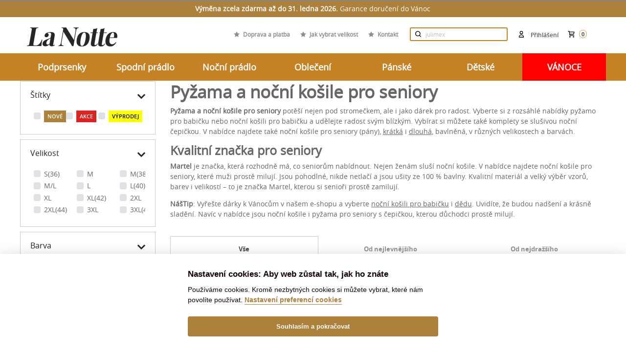

--- FILE ---
content_type: text/html; charset=utf-8
request_url: https://lanotte.cz/pyzama-a-nocni-kosile-pro-seniory
body_size: 27069
content:
<!DOCTYPE html>
<html lang="cs">
    <head>
        <meta charset="UTF-8">
        <title>Pyžama a noční košile pro seniory | LaNotte.cz</title>
        <meta name="description" content="Pyžama a noční košile pro seniory potěší nejen pod stromečkem, ale i jako dárek pro radost. Vyberte si z rozsáhlé nabídky pyžamo pro babičku nebo noční...">

        <meta http-equiv="X-UA-Compatible" content="IE=edge">
        <meta name="viewport" content="width=device-width,initial-scale = 1.0">
        <meta name="author" content="IDEATECH, s.r.o.">

        <meta property="og:image" content="https://cdn.lanotte.cz/i/MRT-DPY-PYD-0018-PINOLD-001.webp?w=255&amp;h=382&amp;fill-to-fit">
        <meta property="og:description" content="Pyžama a noční košile pro seniory potěší nejen pod stromečkem, ale i jako dárek pro radost. Vyberte si z rozsáhlé nabídky pyžamo pro babičku nebo noční...">
        



        <link rel="shortcut icon" href="/favicon.ico?v=1.0" type="image/x-icon">
        <link rel="icon" href="/favicon.ico?v=1.0" type="image/x-icon">

            <link rel="stylesheet" href="/frontend/dist/css/autoComplete.min.css">
            <link rel="stylesheet" href="/frontend/dist/css/styles.min.css?v=dd69851a">
            <link rel="stylesheet" href="/frontend/custom/brand-tooltip.css?v=dd69851a">
            <link rel="stylesheet" href="/frontend/custom/product.css?v=dd69851a">
            <link rel="stylesheet" href="/frontend/custom/email-newsletter.css?v=dd69851a">
            <link rel="stylesheet" href="/frontend/custom/basket.css?v=dd69851a">
    <link rel="stylesheet"
          href="/frontend/bower_components/seiyria-bootstrap-slider/dist/css/bootstrap-slider.min.css"
          type="text/css">
    <link rel="canonical" href="https://lanotte.cz/pyzama-a-nocni-kosile-pro-seniory">

        <script>
            window.dataLayer = window.dataLayer || [];
            function gtag(){ dataLayer.push(arguments);}
            gtag('consent', 'default',
                    {"ad_storage":"denied","ad_personalization":"denied","analytics_storage":"denied","security_storage":"granted","functionality_storage":"granted","ad_user_data":"denied"}
            );
        </script>



        <!-- Google Tag Manager -->
<script>(function (w, d, s, l, i){ w[l]=w[l]||[];w[l].push({ 'gtm.start':
new Date().getTime(),event:'gtm.js'});var f=d.getElementsByTagName(s)[0],
j=d.createElement(s),dl=l!='dataLayer'?'&l='+l:'';j.async=true;j.src=
'https://www.googletagmanager.com/gtm.js?id='+i+dl;f.parentNode.insertBefore(j,f);
})(window, document, 'script', 'dataLayer', 'GTM-KTD8QRS');</script>
<!-- End Google Tag Manager -->

        <style>
            @media print {
                img {
                    display: none !important;
                }

                * {
                    background-image: none !important;
                }
            }
        </style>

            </head>

    <body id="page">
        <!-- Google Tag Manager (noscript) -->
<noscript><iframe src="https://www.googletagmanager.com/ns.html?id=GTM-KTD8QRS"
                  height="0" width="0" style="display:none;visibility:hidden"></iframe></noscript>
<!-- End Google Tag Manager (noscript) -->
        <!-- The Modal -->
<div id="snippet--ajaxNotification">            <div id="notification-modal" class="modal">
                <!-- Modal content -->
                <div class="modal-content">
                </div>
            </div>
</div>
            <div id="g_id_onload"
                 data-client_id="215603556137-ho08ggup0ierbhgcq0n0vdrj3tpdmj48.apps.googleusercontent.com"
                 data-context="signin"
                 data-login_uri="https://lanotte.cz/one-tap/?backlink=https://lanotte.cz/pyzama-a-nocni-kosile-pro-seniory"
                 data-itp_support="true">
            </div>

        <div class="header-messages d-print-none">
            <div class="container">
                <div class="message my-0 py-2 text-center">
                    <p style="text-align: center;"><strong><span style="color: #ffffff;">Výměna zcela zdarma až do 31. ledna 2026. </span></strong><span style="color: #ffffff;">Garance doručení do Vánoc</span></p>
                </div>
            </div>
        </div>


            <div class="basket-snippet">
<header class="d-print-none">
    <div id="information-header-part">
        <div class="container-fluid font-weight-bold pt-4 navigation-header-part" id="navigation-header-part">
            <div class="container position-relative">
                <div class="top-header mx-md-0 text-right">

                    <a class="d-inline-block d-sm-inline logo"
                       href="/">    <img class="img img-fluid" src="/uploads/2022/04/logo-lanotte-small2x.png" alt="logo" title="logo společnosti">
</a>
                    <div class="fast-links">
                        <div class="link">
                            <svg class="d-inline-block w-xl-auto d-lg-inline mx-auto mx-xl-2 align-baseline"
                                 width="12px" height="12px" xmlns="http://www.w3.org/2000/svg"
                                 viewBox="0 0 426.7 426.7">
                                <polygon
                                        points="213.3 10.4 279.2 144 426.7 165.4 320 269.4 345.2 416.2 213.3 346.9 81.5 416.2 106.7 269.4 0 165.4 147.4 144 "
                                        fill="#8f8f8f"></polygon>
                            </svg>
                            <a class="light-link"
                               href="/doprava-a-platba">Doprava a platba</a>
                        </div>
                        <div class="link">
                            <svg class="d-inline-block w-xl-auto d-lg-inline mx-auto mx-xl-2 align-baseline"
                                 width="12px" height="12px" xmlns="http://www.w3.org/2000/svg"
                                 viewBox="0 0 426.7 426.7">
                                <polygon
                                        points="213.3 10.4 279.2 144 426.7 165.4 320 269.4 345.2 416.2 213.3 346.9 81.5 416.2 106.7 269.4 0 165.4 147.4 144 "
                                        fill="#8f8f8f"></polygon>
                            </svg>
                            <a class="light-link"
                               href="/blog/jak-vybrat-spravnou-velikost-podprsenky">Jak vybrat velikost</a>
                        </div>
                        <div class="link">
                            <svg class="d-inline-block w-xl-auto d-lg-inline mx-auto mx-xl-2 align-baseline"
                                 width="12px" height="12px" xmlns="http://www.w3.org/2000/svg"
                                 viewBox="0 0 426.7 426.7">
                                <polygon
                                        points="213.3 10.4 279.2 144 426.7 165.4 320 269.4 345.2 416.2 213.3 346.9 81.5 416.2 106.7 269.4 0 165.4 147.4 144 "
                                        fill="#8f8f8f"></polygon>
                            </svg>
                            <a class="light-link"
                               href="/kontakt">Kontakt</a>
                        </div>
                    </div>

                    <div class="top-header-block d-flex align-items-center d-md-inline-block">
                        <div class="search-block d-inline-block">
<form class="mx-auto search-form" role="search" action="/pyzama-a-nocni-kosile-pro-seniory" method="post" id="frm-header-headerSearchForm-headerSearchForm">
    <div class="input-group position-relative">
        <input class="py-3 pl-4 pr-5 search-form__text w-100" id="header-search" type="text" placeholder="    Hledejte zboží
" name="phrase" required data-nette-rules='[{"op":":filled","msg":"Vyplňte prosím všechna povinná pole."}]'>
        <div class="input-group-btn">
            <button class="btn btn-default opacity-hov-5 search-form__btn d-none d-md-block" type="submit" name="send"><img src="/frontend/dist/images/frontend/icons/zoom-d.svg" alt="Vyhledávání"></button>
        </div>
    </div>
    <button type="button" class="btn btn-default opacity-hov-5 search-form__btn position-absolute" id="mobile-search-btn-hide" onclick="mobileSearchBtnHide();"><img src="/frontend/dist/images/frontend/close.png" alt="Vyhledávání"></button>
    <button type="button" class="btn btn-default opacity-hov-5 search-form__btn d-md-none" id="mobile-search-btn-show" onclick="mobileSearchBtnShow();"><img src="/frontend/dist/images/frontend/icons/zoom-d.svg" alt="Vyhledávání"></button>
<input type="hidden" name="_do" value="header-headerSearchForm-headerSearchForm-submit"><!--[if IE]><input type=IEbug disabled style="display:none"><![endif]-->
</form>

<script>
    function mobileSearchBtnShow(){
        $(".search-block input").show();
        $(".search-block #mobile-search-btn-hide").show();
        $(".search-block form").addClass('active');
    }
    function mobileSearchBtnHide(){
        $(".search-block input").hide();
        $(".search-block #mobile-search-btn-hide").hide();
        $(".search-block form").removeClass('active');
    }
</script>
                        </div>

                        <div class="cart-header" id="snippet-header-basketSnippet">
                            <div class="inline position-relative text-center text-lg-right">
                                <a class="d-inline-block text-nowrap" href="/kosik">
                                    <div class="d-inline-block position-relative">
                                        <img class="cart mr-1"
                                             src="/frontend/dist/images/frontend/icons/cart-d.svg"
                                             alt="Nákupní košík">
                                    </div>
                                    <span class="cart-text d-inline-block text-u-dark-gray font-sm-small">
                                        <span class="d-none d-md-nline-block">Košík</span>
                                        <span class="cart-items-counter">0</span>
                                    </span>
                                </a>
                            </div>
                        </div>

                        <div class="login-header">
                                <a class="d-inline-block flex-column flex-lg-row align-items-center user-modal"
                                   href="/prihlaseni/">
                                    <img class="mr-2" src="/frontend/dist/images/frontend/icons/user-d.svg"
                                         alt="Přihlášení">
                                    <span class="d-none d-md-inline-block text-u-dark-gray font-sm-small login-email">Přihlášení</span>
                                </a>
                        </div>
                    </div>

                    <div class="lang d-none d-md-inline-block ml-md-4">
                    </div>

                </div>
            </div>
        </div>

        <div class="bg-gold">
            <div class="container position-relative">
                <div class="row">
                    <div class="col-md-12">
                        <nav class="main-navbar navbar p-0">
                            <div class="show-mobile-mega">
                                <a href="javascript:" class="toggle-menu" onclick="toggleMainNav();"><span></span> MENU</a>
                            </div>
                            <div class="navbar-collapse-custom w-100" id="main-nav">

    <ul class="nav w-100 justify-content-between text-center">
            <li class="nav-item col-lg px-0 ">
                <span class="nav-link" style="cursor: default;">Podprsenky</span>
                <a href="javascript:" class="nav-link mobile">Podprsenky</a>
                    <div class="submenu">
                        <div class="row">
                            <div class="col-md-8">
                                <ul class="text-left">
                                        <li class="mr-3">
                                            <a href="/podprsenky" >Typy</a>
                                                    <ul class="mr-3">
                                                            <li>
                                                                <a href="/podprsenky-nevyztuzene">Nevyztužené</a>
                                                            </li>
                                                            <li>
                                                                <a href="/podprsenky-polovyztuzene">Polovyztužené</a>
                                                            </li>
                                                            <li>
                                                                <a href="/podprsenky-vyztuzene">Vyztužené</a>
                                                            </li>
                                                            <li>
                                                                <a href="https://lanotte.cz/podprsenky?vlastnosti=SAM&amp;page=1">Samodržící</a>
                                                            </li>
                                                            <li>
                                                                <a href="/podprsenky-push-up">Push-up</a>
                                                            </li>
                                                            <li>
                                                                <a href="/podprsenky-sportovni">Sportovní</a>
                                                            </li>
                                                            <li>
                                                                <a href="/materske-pradlo-kojici-podprsenky">Kojící</a>
                                                            </li>
                                                            <li>
                                                                <a href="/podprsenky?vlastnosti=PBEK&amp;page=1">Bez kostic</a>
                                                            </li>
                                                    </ul>
                                        </li>
                                        <li class="mr-3">
                                            <a href="/podprsenky" >Značky</a>
                                                    <ul class="mr-3">
                                                            <li>
                                                                <a href="/podprsenky?znacka=1&amp;page=1">Ava Lingerie</a>
                                                            </li>
                                                            <li>
                                                                <a href="/biggi">Biggi</a>
                                                            </li>
                                                            <li>
                                                                <a href="/podprsenky?znacka=9&amp;page=1">Gaia</a>
                                                            </li>
                                                            <li>
                                                                <a href="/podprsenky?znacka=70&amp;page=1">Gorsenia</a>
                                                            </li>
                                                            <li>
                                                                <a href="/podprsenky?znacka=73&amp;page=1">Kinga</a>
                                                            </li>
                                                    </ul>
                                        </li>
                                        <li class="mr-3">
                                            <a href="/podprsenky-doplnky" >Doplňky</a>
                                        </li>
                                        <li class="mr-3">
                                            <a href="https://lanotte.cz/podprsenky?vlastnosti=MAXI" >+ SIZE</a>
                                        </li>
                                        <li class="mr-3">
                                            <a href="/ostatni-darkove-poukazy" >Dárkové poukazy</a>
                                        </li>
                                </ul>
                            </div>

                            <div class="col-md-4">
                                <div class="html-content">
                                    <p>   <img src="http://lanotte.cz/filemanager/Podprsenka.jpg" alt="Podprsenka" /> </p>
                                </div>
                            </div>

                        </div>
                    </div>

            </li>
            <li class="nav-item col-lg px-0 ">
                <span class="nav-link" style="cursor: default;">Spodní prádlo</span>
                <a href="javascript:" class="nav-link mobile">Spodní prádlo</a>
                    <div class="submenu">
                        <div class="row">
                            <div class="col-md-8">
                                <ul class="text-left">
                                        <li class="mr-3">
                                            <a href="/damske-spodni-pradlo-kalhotky" >Kalhotky</a>
                                                    <ul class="mr-3">
                                                            <li>
                                                                <a href="/kalhotky-klasicke">Klasické</a>
                                                            </li>
                                                            <li>
                                                                <a href="/kalhotky-brazilky">Brazilky</a>
                                                            </li>
                                                            <li>
                                                                <a href="/kalhotky-tanga">Tanga</a>
                                                            </li>
                                                            <li>
                                                                <a href="/kalhotky-francouzske">Francouzské</a>
                                                            </li>
                                                            <li>
                                                                <a href="/kalhotky-s-vyssim-pasem">Vysoký pás</a>
                                                            </li>
                                                            <li>
                                                                <a href="/stahovaci-pradlo-stahovaci-kalhotky">Stahovací</a>
                                                            </li>
                                                            <li>
                                                                <a href="/kalhotky-do-kompletu">Do kompletu</a>
                                                            </li>
                                                            <li>
                                                                <a href="/sexy-pradlo-kalhotky-a-tanga">Sexy</a>
                                                            </li>
                                                            <li>
                                                                <a href="/damske-spodni-pradlo-kalhotky?vlastnosti=DUO&amp;page=1">Výhodné sady</a>
                                                            </li>
                                                    </ul>
                                        </li>
                                        <li class="mr-3">
                                            <a href="/puncochove-zbozi" >Punčochové zboží</a>
                                        </li>
                                        <li class="mr-3">
                                            <a href="/damske-spodni-pradlo-stahovaci-pradlo" >Stahovací prádlo</a>
                                        </li>
                                        <li class="mr-3">
                                            <a href="/materske-pradlo" >Mateřské</a>
                                        </li>
                                        <li class="mr-3">
                                            <a href="/damske-spodni-pradlo-body" >Body</a>
                                        </li>
                                        <li class="mr-3">
                                            <a href="/sexy-pradlo" >Sexy prádlo</a>
                                        </li>
                                        <li class="mr-3">
                                            <a href="/damske-spodni-pradlo-kosilky-a-spodnicky" >Košilky a spodničky</a>
                                        </li>
                                </ul>
                            </div>

                            <div class="col-md-4">
                                <div class="html-content">
                                    <p><img src="http://lanotte.cz/filemanager/Spod%20(1).jpg" alt="Spod (1)" />  </p>
                                </div>
                            </div>

                        </div>
                    </div>

            </li>
            <li class="nav-item col-lg px-0 ">
                <span class="nav-link" style="cursor: default;">Noční prádlo</span>
                <a href="javascript:" class="nav-link mobile">Noční prádlo</a>
                    <div class="submenu">
                        <div class="row">
                            <div class="col-md-8">
                                <ul class="text-left">
                                        <li class="mr-3">
                                            <a href="/nocni-pradlo-nocni-kosilky" >Noční košilky</a>
                                                    <ul class="mr-3">
                                                            <li>
                                                                <a href="/nocni-kosilky-dlouhy-rukav">Dlouhý rukáv</a>
                                                            </li>
                                                            <li>
                                                                <a href="/nocni-kosilky-kratky-rukav">Krátký rukáv</a>
                                                            </li>
                                                            <li>
                                                                <a href="/nocni-kosilky-bez-rukavu">Bez rukávu</a>
                                                            </li>
                                                            <li>
                                                                <a href="/sexy-pradlo-kosilky">Sexy košilky</a>
                                                            </li>
                                                    </ul>
                                        </li>
                                        <li class="mr-3">
                                            <a href="/nocni-pradlo-damska-pyzama" >Pyžama</a>
                                                    <ul class="mr-3">
                                                            <li>
                                                                <a href="/nocni-pradlo-damska-pyzama">Dámská pyžama</a>
                                                            </li>
                                                            <li>
                                                                <a href="/panske-obleceni-panska-pyzama">Pánská pyžama</a>
                                                            </li>
                                                            <li>
                                                                <a href="/detske-pyzama">Dětská pyžama</a>
                                                            </li>
                                                            <li>
                                                                <a href="/pyzama-a-nocni-kosile-pro-seniory">Pyžama pro seniory</a>
                                                            </li>
                                                    </ul>
                                        </li>
                                        <li class="mr-3">
                                            <a href="/nocni-pradlo-damske-zupany" >Župany</a>
                                                    <ul class="mr-3">
                                                            <li>
                                                                <a href="/nocni-pradlo-damske-zupany">Dámské župany</a>
                                                            </li>
                                                            <li>
                                                                <a href="/panske-obleceni-panske-zupany">Pánské župany</a>
                                                            </li>
                                                            <li>
                                                                <a href="/detske-zupany">Dětské župany</a>
                                                            </li>
                                                            <li>
                                                                <a href="/satenove-zupany">Saténové župany</a>
                                                            </li>
                                                    </ul>
                                        </li>
                                        <li class="mr-3">
                                            <a href="https://lanotte.cz/ostatni-darkove-tasky" >Dárkové tašky</a>
                                        </li>
                                        <li class="mr-3">
                                            <a href="/sexy-pradlo" >Sexy prádlo</a>
                                        </li>
                                </ul>
                            </div>

                            <div class="col-md-4">
                                <div class="html-content">
                                    <p><img src="http://lanotte.cz/filemanager/Nocne.jpg" alt="Nocne" />  </p>
                                </div>
                            </div>

                        </div>
                    </div>

            </li>
            <li class="nav-item col-lg px-0 ">
                <span class="nav-link" style="cursor: default;">Oblečení</span>
                <a href="javascript:" class="nav-link mobile">Oblečení</a>
                    <div class="submenu">
                        <div class="row">
                            <div class="col-md-8">
                                <ul class="text-left">
                                        <li class="mr-3">
                                            <a href="/damske-obleceni-halenky-a-kosile" >Halenky a košile</a>
                                        </li>
                                        <li class="mr-3">
                                            <a href="/damske-obleceni-topy-tricka-a-tilka" >Topy, trička, tílka</a>
                                        </li>
                                        <li class="mr-3">
                                            <a href="/damske-obleceni-kalhoty-a-teplaky" >Kalhoty a tepláky</a>
                                        </li>
                                        <li class="mr-3">
                                            <a href="/damske-obleceni-soupravy" >Soupravy</a>
                                        </li>
                                        <li class="mr-3">
                                            <a href="/damske-obleceni-mikiny" >Mikiny</a>
                                        </li>
                                        <li class="mr-3">
                                            <a href="/damske-obleceni-svetry-a-rolaky" >Svetry a roláky</a>
                                        </li>
                                        <li class="mr-3">
                                            <a href="/damske-obleceni-cepice-a-barety" >Čepice a barety</a>
                                        </li>
                                        <li class="mr-3">
                                            <a href="/damske-obleceni-saly-a-rukavice" >Šály a rukavice</a>
                                        </li>
                                        <li class="mr-3">
                                            <a href="/damske-plavky" >Plavky</a>
                                        </li>
                                        <li class="mr-3">
                                            <a href="/damske-obleceni-saty-sukne-overaly" >Šaty, sukně, overaly</a>
                                        </li>
                                        <li class="mr-3">
                                            <a href="https://lanotte.cz/ostatni-darkove-poukazy" >Dárkové poukazy</a>
                                        </li>
                                        <li class="mr-3">
                                            <a href="/damske-obleceni-bundy-a-kabaty" >Bundy a kabáty</a>
                                        </li>
                                </ul>
                            </div>

                            <div class="col-md-4">
                                <div class="html-content">
                                    <p><img src="http://lanotte.cz/filemanager/Oblecenie_.jpg" alt="Oblecenie_" /> </p>
                                </div>
                            </div>

                        </div>
                    </div>

            </li>
            <li class="nav-item col-lg px-0 ">
                <span class="nav-link" style="cursor: default;">Pánské</span>
                <a href="javascript:" class="nav-link mobile">Pánské</a>
                    <div class="submenu">
                        <div class="row">
                            <div class="col-md-8">
                                <ul class="text-left">
                                        <li class="mr-3">
                                            <a href="/panske-obleceni-panske-zupany" >Župany</a>
                                        </li>
                                        <li class="mr-3">
                                            <a href="/panske-obleceni-panska-pyzama" >Pyžama</a>
                                        </li>
                                        <li class="mr-3">
                                            <a href="/panska-pyzama-nocni-kosile" >Noční košile</a>
                                        </li>
                                        <li class="mr-3">
                                            <a href="/panske-obleceni-panske-spodni-pradlo" >Spodní prádlo</a>
                                        </li>
                                        <li class="mr-3">
                                            <a href="/panske-obleceni-panske-plavky" >Plavky</a>
                                        </li>
                                        <li class="mr-3">
                                            <a href="/panske-spodni-pradlo-ponozky" >Ponožky</a>
                                        </li>
                                        <li class="mr-3">
                                            <a href="/sexy-pradlo-pradlo-pro-muze" >Sexy prádlo</a>
                                        </li>
                                        <li class="mr-3">
                                            <a href="https://lanotte.cz/martel" >Pro seniory</a>
                                        </li>
                                        <li class="mr-3">
                                            <a href="/panske-obleceni-domaci-obleceni" >Domácí oblečení</a>
                                        </li>
                                </ul>
                            </div>

                            <div class="col-md-4">
                                <div class="html-content">
                                    <p><img src="http://lanotte.cz/filemanager/Muzske.jpg" alt="Muzske" />  </p>
                                </div>
                            </div>

                        </div>
                    </div>

            </li>
            <li class="nav-item col-lg px-0 ">
                <span class="nav-link" style="cursor: default;">Dětské</span>
                <a href="javascript:" class="nav-link mobile">Dětské</a>
                    <div class="submenu">
                        <div class="row">
                            <div class="col-md-8">
                                <ul class="text-left">
                                        <li class="mr-3">
                                            <a href="/detske-pyzama" >Pyžama</a>
                                        </li>
                                        <li class="mr-3">
                                            <a href="/detske-zupany" >Župany</a>
                                        </li>
                                        <li class="mr-3">
                                            <a href="/detske-cepice-a-saly" >Čepice a šály</a>
                                        </li>
                                        <li class="mr-3">
                                            <a href="/detske-spodni-pradlo" >Spodní prádlo</a>
                                        </li>
                                        <li class="mr-3">
                                            <a href="/detske-plavky" >Plavky</a>
                                        </li>
                                        <li class="mr-3">
                                            <a href="/detske-domaci-obleceni" >Domácí oblečení</a>
                                        </li>
                                        <li class="mr-3">
                                            <a href="/detske-puncochace-a-ponozky" >Punčocháče a ponožky</a>
                                        </li>
                                </ul>
                            </div>

                            <div class="col-md-4">
                                <div class="html-content">
                                    <p><img src="http://lanotte.cz/filemanager/Oblec.jpg" alt="Oblec" />  </p>
                                </div>
                            </div>

                        </div>
                    </div>

            </li>
            <li class="nav-item col-lg px-0  red">
                <span class="nav-link" style="cursor: default;">VÁNOCE</span>
                <a href="javascript:" class="nav-link mobile">VÁNOCE</a>
                    <div class="submenu">
                        <div class="row">
                            <div class="col-md-8">
                                <ul class="text-left">
                                        <li class="mr-3">
                                            <a href="https://lanotte.cz/ostatni-darkove-poukazy" >Dárkové poukazy</a>
                                        </li>
                                        <li class="mr-3">
                                            <a href="https://lanotte.cz/ostatni-darkove-tasky" >Dárkové tašky</a>
                                        </li>
                                        <li class="mr-3">
                                            <a href="https://lanotte.cz/martel" >Pyžama pro seniory</a>
                                        </li>
                                        <li class="mr-3">
                                            <a href="/damske-obleceni" >Dárky pro ženy</a>
                                                    <ul class="mr-3">
                                                            <li>
                                                                <a href="/podprsenky">Podprsenky</a>
                                                            </li>
                                                            <li>
                                                                <a href="/nocni-pradlo-nocni-kosilky">Noční košilky</a>
                                                            </li>
                                                            <li>
                                                                <a href="/nocni-pradlo-damska-pyzama">Pyžama</a>
                                                            </li>
                                                            <li>
                                                                <a href="/nocni-pradlo-damske-zupany">Župany</a>
                                                            </li>
                                                            <li>
                                                                <a href="/sexy-pradlo">Svůdné prádlo</a>
                                                            </li>
                                                            <li>
                                                                <a href="/damske-obleceni">Dámské oblečení</a>
                                                            </li>
                                                    </ul>
                                        </li>
                                        <li class="mr-3">
                                            <a href="/panske-obleceni" >Dárky pro muže</a>
                                                    <ul class="mr-3">
                                                            <li>
                                                                <a href="/panske-obleceni-panske-spodni-pradlo">Spodní prádlo</a>
                                                            </li>
                                                            <li>
                                                                <a href="/panske-obleceni-panske-zupany">Noční prádlo</a>
                                                            </li>
                                                            <li>
                                                                <a href="/panske-obleceni-domaci-obleceni">Domácí oblečení</a>
                                                            </li>
                                                            <li>
                                                                <a href="/sexy-pradlo-pradlo-pro-muze">Sexy prádlo pro muže</a>
                                                            </li>
                                                    </ul>
                                        </li>
                                        <li class="mr-3">
                                            <a href="/nocni-pradlo-damska-pyzama" >Rodinné komplety</a>
                                                    <ul class="mr-3">
                                                            <li>
                                                                <a href="https://lanotte.cz/?phrase=Winter">Rodinný set Winter</a>
                                                            </li>
                                                            <li>
                                                                <a href="https://lanotte.cz/?phrase=fogo">Rodinný set Fogo</a>
                                                            </li>
                                                            <li>
                                                                <a href="https://lanotte.cz/?phrase=rusoli">Rodinný set Rusoli</a>
                                                            </li>
                                                            <li>
                                                                <a href="https://lanotte.cz/?phrase=dog&amp;lb.f%5B%5D=brand%3ACornette">Rodinný set Dog</a>
                                                            </li>
                                                            <li>
                                                                <a href="https://lanotte.cz/?phrase=teddy&amp;lb.f%5B%5D=brand%3ACornette">Rodinný set Teddy</a>
                                                            </li>
                                                            <li>
                                                                <a href="https://lanotte.cz/?phrase=bears">Rodinný set Bears</a>
                                                            </li>
                                                            <li>
                                                                <a href="https://lanotte.cz/damske-pyzamo-tess-dlouhe-bavlnene.html">Rodinný set Narwik</a>
                                                            </li>
                                                            <li>
                                                                <a href="https://lanotte.cz/damske-pyzamo-zonda-dlouhe-bavlnene.html">Rodinný set Deer</a>
                                                            </li>
                                                    </ul>
                                        </li>
                                </ul>
                            </div>

                            <div class="col-md-4">
                                <div class="html-content">
                                </div>
                            </div>

                        </div>
                    </div>

            </li>
    </ul>
                            </div>
                        </nav>
                    </div>
                </div>
            </div>
        </div>

    </div>
</header>
<noscript>
    <div class="container">
        <div class="alert alert-danger my-4 col-lg-9 offset-lg-3 text-center">
            <strong>Jejda, Váš prohlížeč má vyplý Javascript.
                <a class="text-underline" href="https://www.enable-javascript.com/cs/" target="_blank"
                   rel="noopener">Pro plnou funkčnost webu jej doporučujeme zapnout.</a>
            </strong>
        </div>
    </div>
</noscript>
<div class="write-us" style="display: none">Rádi poradíme ;)<a href="#"></a></div>

<script>
    function toggleMainNav() {
        var mainNav = document.getElementById("main-nav");
        mainNav.classList.toggle("show");
    }
</script>
            </div>

    <main class="pb-5 content-box-container" id="homepage">
        <div class="container position-relative">
            <div class="row">
                <div class="col-lg-3" role="complementary">
<a class="active-filters-mobile" href="javascript:">Filtrace</a>
<div id="all-category-filters" class="light-rounded all-filters-sidebar align-items-center">
    <div class="row">

        <div class="col-md-12">
            <div class="selected-filters text-left" style="display: none;">
                <h3>Vybrané filtry</h3>
                <p class="size">
                    Velikost:
                    <span class="sizes">
                                            </span>
                    <br>
                </p>
                <p class="color">
                    Barva:
                    <span class="colors">
                                            </span>
                    <br>
                </p>
                <p class="tag">
                    Vlastnosti:
                    <span class="tags">
                                            </span>
                    <br>
                </p>
                <p class="brand">
                    Značka:
                    <span class="brands">
                                            </span>
                    <br>
                </p>
                <p class="label">
                    Štítky:
                    <span class="labels">
                                            </span>
                    <br>
                </p>

                <a class="reset-all" href="/pyzama-a-nocni-kosile-pro-seniory">[x] zrušit vše</a>
            </div>
        </div>

        <div class="col-md-12 list-filter">
            <div class="filter-container">
                <a data-toggle="collapse" href="#attr_filters" role="button" aria-expanded="true"
                   aria-controls="attr_filters" class="filter-href collapsed">
                    Štítky<span class="badge badge-pill badge-light mx-2"></span></a>
                <div class="filter-collapse" id="attr_filters" style="">

                    <div class="row text-left">
                        <div class="col-md-3">
                            <div class="mx-2 mb-1 d-inline-block form-group checkboxes">
                                <div class="custom-checkbox ">
                                    <input class="input-expandable custom-control-input stay"
                                           id="label-new" name="label-new"
                                           value="true" type="checkbox">
                                    <label class="custom-control-label pl-4 "
                                           for="label-new"><span class="badge badge-pill badge-new text-uppercase">Nové</span>
                                    </label>
                                </div>
                            </div>
                        </div>
                        <div class="col-md-3">
                            <div class="mx-2 mb-1 d-inline-block form-group checkboxes">
                                <div class="custom-checkbox ">
                                    <input class="input-expandable custom-control-input stay"
                                           id="label-action" name="label-action"
                                           value="true" type="checkbox">
                                    <label class="custom-control-label pl-4 "
                                           for="label-action"><span class="badge badge-pill badge-action text-uppercase">Akce</span>
                                    </label>
                                </div>
                            </div>
                        </div>
                        <div class="col-md-5">
                            <div class="mx-2 mb-1 d-inline-block form-group checkboxes">
                                <div class="custom-checkbox ">
                                    <input class="input-expandable custom-control-input stay"
                                           id="label-sale" name="label-sale"
                                           value="true" type="checkbox">
                                    <label class="custom-control-label pl-4 "
                                           for="label-sale"><span class="badge badge-pill badge-tip text-uppercase">Výprodej</span>
                                    </label>
                                </div>
                            </div>
                        </div>
                    </div>
                </div>
            </div>

            <div class="filter-container">
                <a data-toggle="collapse" href="#attr_1" role="button" aria-expanded="true"
                   aria-controls="attr_1" class="filter-href collapsed">
                    Velikost<span class="badge badge-pill badge-light mx-2"></span></a>
                <div class="filter-collapse" id="attr_1" style="">
                    <div class="scrollable">
                        <div class="row text-left">
                                <div class="col-md-4">
                                    <div class="mx-2 mb-1 d-inline-block form-group checkboxes">
                                        <div class="custom-checkbox ">
                                            <input class="input-expandable custom-control-input stay"
                                                   id="size_654" name="velikost"
                                                   value="654" type="checkbox">
                                            <label class="custom-control-label pl-4 "
                                                   for="size_654">S(36)
                                            </label>
                                        </div>
                                    </div>
                                </div>
                                <div class="col-md-4">
                                    <div class="mx-2 mb-1 d-inline-block form-group checkboxes">
                                        <div class="custom-checkbox ">
                                            <input class="input-expandable custom-control-input stay"
                                                   id="size_175" name="velikost"
                                                   value="175" type="checkbox">
                                            <label class="custom-control-label pl-4 "
                                                   for="size_175">M
                                            </label>
                                        </div>
                                    </div>
                                </div>
                                <div class="col-md-4">
                                    <div class="mx-2 mb-1 d-inline-block form-group checkboxes">
                                        <div class="custom-checkbox ">
                                            <input class="input-expandable custom-control-input stay"
                                                   id="size_653" name="velikost"
                                                   value="653" type="checkbox">
                                            <label class="custom-control-label pl-4 "
                                                   for="size_653">M(38)
                                            </label>
                                        </div>
                                    </div>
                                </div>
                                <div class="col-md-4">
                                    <div class="mx-2 mb-1 d-inline-block form-group checkboxes">
                                        <div class="custom-checkbox ">
                                            <input class="input-expandable custom-control-input stay"
                                                   id="size_176" name="velikost"
                                                   value="176" type="checkbox">
                                            <label class="custom-control-label pl-4 "
                                                   for="size_176">M/L
                                            </label>
                                        </div>
                                    </div>
                                </div>
                                <div class="col-md-4">
                                    <div class="mx-2 mb-1 d-inline-block form-group checkboxes">
                                        <div class="custom-checkbox ">
                                            <input class="input-expandable custom-control-input stay"
                                                   id="size_172" name="velikost"
                                                   value="172" type="checkbox">
                                            <label class="custom-control-label pl-4 "
                                                   for="size_172">L
                                            </label>
                                        </div>
                                    </div>
                                </div>
                                <div class="col-md-4">
                                    <div class="mx-2 mb-1 d-inline-block form-group checkboxes">
                                        <div class="custom-checkbox ">
                                            <input class="input-expandable custom-control-input stay"
                                                   id="size_648" name="velikost"
                                                   value="648" type="checkbox">
                                            <label class="custom-control-label pl-4 "
                                                   for="size_648">L(40)
                                            </label>
                                        </div>
                                    </div>
                                </div>
                                <div class="col-md-4">
                                    <div class="mx-2 mb-1 d-inline-block form-group checkboxes">
                                        <div class="custom-checkbox ">
                                            <input class="input-expandable custom-control-input stay"
                                                   id="size_184" name="velikost"
                                                   value="184" type="checkbox">
                                            <label class="custom-control-label pl-4 "
                                                   for="size_184">XL
                                            </label>
                                        </div>
                                    </div>
                                </div>
                                <div class="col-md-4">
                                    <div class="mx-2 mb-1 d-inline-block form-group checkboxes">
                                        <div class="custom-checkbox ">
                                            <input class="input-expandable custom-control-input stay"
                                                   id="size_655" name="velikost"
                                                   value="655" type="checkbox">
                                            <label class="custom-control-label pl-4 "
                                                   for="size_655">XL(42)
                                            </label>
                                        </div>
                                    </div>
                                </div>
                                <div class="col-md-4">
                                    <div class="mx-2 mb-1 d-inline-block form-group checkboxes">
                                        <div class="custom-checkbox ">
                                            <input class="input-expandable custom-control-input stay"
                                                   id="size_46" name="velikost"
                                                   value="46" type="checkbox">
                                            <label class="custom-control-label pl-4 "
                                                   for="size_46">2XL
                                            </label>
                                        </div>
                                    </div>
                                </div>
                                <div class="col-md-4">
                                    <div class="mx-2 mb-1 d-inline-block form-group checkboxes">
                                        <div class="custom-checkbox ">
                                            <input class="input-expandable custom-control-input stay"
                                                   id="size_649" name="velikost"
                                                   value="649" type="checkbox">
                                            <label class="custom-control-label pl-4 "
                                                   for="size_649">2XL(44)
                                            </label>
                                        </div>
                                    </div>
                                </div>
                                <div class="col-md-4">
                                    <div class="mx-2 mb-1 d-inline-block form-group checkboxes">
                                        <div class="custom-checkbox ">
                                            <input class="input-expandable custom-control-input stay"
                                                   id="size_52" name="velikost"
                                                   value="52" type="checkbox">
                                            <label class="custom-control-label pl-4 "
                                                   for="size_52">3XL
                                            </label>
                                        </div>
                                    </div>
                                </div>
                                <div class="col-md-4">
                                    <div class="mx-2 mb-1 d-inline-block form-group checkboxes">
                                        <div class="custom-checkbox ">
                                            <input class="input-expandable custom-control-input stay"
                                                   id="size_650" name="velikost"
                                                   value="650" type="checkbox">
                                            <label class="custom-control-label pl-4 "
                                                   for="size_650">3XL(46)
                                            </label>
                                        </div>
                                    </div>
                                </div>
                        </div>
                    </div>
                </div>
            </div>

            <div class="filter-container">
                <a data-toggle="collapse" href="#attr_3" role="button"
                   aria-expanded="true"
                   aria-controls="attr_3" class="filter-href">
                    Barva<span
                            class="badge badge-pill badge-light mx-2"></span></a>

                <div class="collapse filter-collapse show"
                     id="attr_3">

                    <div class="scrollable">
                        <div class="row text-left">
                                <div class="col-md-15">
                                    <div class="mx-2 mb-1 d-inline-block form-group checkboxes">
                                        <div class="custom-checkbox iscolor">
                                            <input class="input-expandable custom-control-input"
                                                   id="color_242"
                                                   name="barva"
                                                   value="242" type="checkbox"
                                           >
                                            <label class="custom-control-label pl-4 iscolor-FF69B4"
                                                   title="Růžová"
                                                   for="color_242"><span
                                                        style="background: #FF69B4"></span>
                                            </label>
                                        </div>
                                    </div>
                                </div>
                                <div class="col-md-15">
                                    <div class="mx-2 mb-1 d-inline-block form-group checkboxes">
                                        <div class="custom-checkbox iscolor">
                                            <input class="input-expandable custom-control-input"
                                                   id="color_245"
                                                   name="barva"
                                                   value="245" type="checkbox"
                                           >
                                            <label class="custom-control-label pl-4 iscolor-FFFFFF"
                                                   title="Bílá"
                                                   for="color_245"><span
                                                        style="background: #FFFFFF"></span>
                                            </label>
                                        </div>
                                    </div>
                                </div>
                                <div class="col-md-15">
                                    <div class="mx-2 mb-1 d-inline-block form-group checkboxes">
                                        <div class="custom-checkbox iscolor">
                                            <input class="input-expandable custom-control-input"
                                                   id="color_243"
                                                   name="barva"
                                                   value="243" type="checkbox"
                                           >
                                            <label class="custom-control-label pl-4 iscolor-FF0000"
                                                   title="Červená"
                                                   for="color_243"><span
                                                        style="background: #FF0000"></span>
                                            </label>
                                        </div>
                                    </div>
                                </div>
                                <div class="col-md-15">
                                    <div class="mx-2 mb-1 d-inline-block form-group checkboxes">
                                        <div class="custom-checkbox iscolor">
                                            <input class="input-expandable custom-control-input"
                                                   id="color_720"
                                                   name="barva"
                                                   value="720" type="checkbox"
                                           >
                                            <label class="custom-control-label pl-4 iscolor-4b4c4b"
                                                   title="Tmavě šedá - grafit"
                                                   for="color_720"><span
                                                        style="background: #4b4c4b"></span>
                                            </label>
                                        </div>
                                    </div>
                                </div>
                                <div class="col-md-15">
                                    <div class="mx-2 mb-1 d-inline-block form-group checkboxes">
                                        <div class="custom-checkbox iscolor">
                                            <input class="input-expandable custom-control-input"
                                                   id="color_235"
                                                   name="barva"
                                                   value="235" type="checkbox"
                                           >
                                            <label class="custom-control-label pl-4 iscolor-0000FF"
                                                   title="Modrá"
                                                   for="color_235"><span
                                                        style="background: #0000FF"></span>
                                            </label>
                                        </div>
                                    </div>
                                </div>
                                <div class="col-md-15">
                                    <div class="mx-2 mb-1 d-inline-block form-group checkboxes">
                                        <div class="custom-checkbox iscolor">
                                            <input class="input-expandable custom-control-input"
                                                   id="color_240"
                                                   name="barva"
                                                   value="240" type="checkbox"
                                           >
                                            <label class="custom-control-label pl-4 iscolor-2E8B57"
                                                   title="Zelená"
                                                   for="color_240"><span
                                                        style="background: #2E8B57"></span>
                                            </label>
                                        </div>
                                    </div>
                                </div>
                                <div class="col-md-15">
                                    <div class="mx-2 mb-1 d-inline-block form-group checkboxes">
                                        <div class="custom-checkbox iscolor">
                                            <input class="input-expandable custom-control-input"
                                                   id="color_238"
                                                   name="barva"
                                                   value="238" type="checkbox"
                                           >
                                            <label class="custom-control-label pl-4 iscolor-FFFFF0"
                                                   title="Ecru - Tělová"
                                                   for="color_238"><span
                                                        style="background: #FFFFF0"></span>
                                            </label>
                                        </div>
                                    </div>
                                </div>
                                <div class="col-md-15">
                                    <div class="mx-2 mb-1 d-inline-block form-group checkboxes">
                                        <div class="custom-checkbox iscolor">
                                            <input class="input-expandable custom-control-input"
                                                   id="color_239"
                                                   name="barva"
                                                   value="239" type="checkbox"
                                           >
                                            <label class="custom-control-label pl-4 iscolor-808080"
                                                   title="Šedá"
                                                   for="color_239"><span
                                                        style="background: #808080"></span>
                                            </label>
                                        </div>
                                    </div>
                                </div>
                                <div class="col-md-15">
                                    <div class="mx-2 mb-1 d-inline-block form-group checkboxes">
                                        <div class="custom-checkbox iscolor">
                                            <input class="input-expandable custom-control-input"
                                                   id="color_244"
                                                   name="barva"
                                                   value="244" type="checkbox"
                                           >
                                            <label class="custom-control-label pl-4 iscolor-9400D3"
                                                   title="Fialová"
                                                   for="color_244"><span
                                                        style="background: #9400D3"></span>
                                            </label>
                                        </div>
                                    </div>
                                </div>
                                <div class="col-md-15">
                                    <div class="mx-2 mb-1 d-inline-block form-group checkboxes">
                                        <div class="custom-checkbox iscolor">
                                            <input class="input-expandable custom-control-input"
                                                   id="color_241"
                                                   name="barva"
                                                   value="241" type="checkbox"
                                           >
                                            <label class="custom-control-label pl-4 iscolor-FF7F50"
                                                   title="Oranžová"
                                                   for="color_241"><span
                                                        style="background: #FF7F50"></span>
                                            </label>
                                        </div>
                                    </div>
                                </div>
                                <div class="col-md-15">
                                    <div class="mx-2 mb-1 d-inline-block form-group checkboxes">
                                        <div class="custom-checkbox iscolor">
                                            <input class="input-expandable custom-control-input"
                                                   id="color_384"
                                                   name="barva"
                                                   value="384" type="checkbox"
                                           >
                                            <label class="custom-control-label pl-4 iscolor-000080"
                                                   title="Tmavě modrá"
                                                   for="color_384"><span
                                                        style="background: #000080"></span>
                                            </label>
                                        </div>
                                    </div>
                                </div>
                                <div class="col-md-15">
                                    <div class="mx-2 mb-1 d-inline-block form-group checkboxes">
                                        <div class="custom-checkbox iscolor">
                                            <input class="input-expandable custom-control-input"
                                                   id="color_236"
                                                   name="barva"
                                                   value="236" type="checkbox"
                                           >
                                            <label class="custom-control-label pl-4 iscolor-8B4513"
                                                   title="Hnědá"
                                                   for="color_236"><span
                                                        style="background: #8B4513"></span>
                                            </label>
                                        </div>
                                    </div>
                                </div>
                                <div class="col-md-15">
                                    <div class="mx-2 mb-1 d-inline-block form-group checkboxes">
                                        <div class="custom-checkbox iscolor">
                                            <input class="input-expandable custom-control-input"
                                                   id="color_234"
                                                   name="barva"
                                                   value="234" type="checkbox"
                                           >
                                            <label class="custom-control-label pl-4 iscolor-000000"
                                                   title="Černá"
                                                   for="color_234"><span
                                                        style="background: #000000"></span>
                                            </label>
                                        </div>
                                    </div>
                                </div>
                        </div>
                    </div>
                </div>
            </div>

            <div class="filter-container">

                <a data-toggle="collapse" href="#attr_tag" role="button" aria-expanded="true"
                   aria-controls="attr_brand" class="filter-href">
                    Vlastnosti<span class="badge badge-pill badge-light mx-2"></span></a>

                <div class="collapse filter-collapse show" id="attr_tag">
                    <div class="scrollable">
                        <div class="row text-left">
                                <div class="col-md-6">
                                    <div class="mx-2 mb-1 d-inline-block form-group checkboxes">
                                        <div class="custom-checkbox">
                                            <input class="input-expandable custom-control-input stay"
                                                   id="tag_34N" name="vlastnosti"
                                                   value="34N" type="checkbox">
                                            <label class="custom-control-label pl-4"
                                                   for="tag_34N">3/4 nohavice</label>
                                        </div>
                                    </div>
                                </div>
                                <div class="col-md-6">
                                    <div class="mx-2 mb-1 d-inline-block form-group checkboxes">
                                        <div class="custom-checkbox">
                                            <input class="input-expandable custom-control-input stay"
                                                   id="tag_34R" name="vlastnosti"
                                                   value="34R" type="checkbox">
                                            <label class="custom-control-label pl-4"
                                                   for="tag_34R">3/4 rukáv</label>
                                        </div>
                                    </div>
                                </div>
                                <div class="col-md-6">
                                    <div class="mx-2 mb-1 d-inline-block form-group checkboxes">
                                        <div class="custom-checkbox">
                                            <input class="input-expandable custom-control-input stay"
                                                   id="tag_BAV" name="vlastnosti"
                                                   value="BAV" type="checkbox">
                                            <label class="custom-control-label pl-4"
                                                   for="tag_BAV">Bavlněné</label>
                                        </div>
                                    </div>
                                </div>
                                <div class="col-md-6">
                                    <div class="mx-2 mb-1 d-inline-block form-group checkboxes">
                                        <div class="custom-checkbox">
                                            <input class="input-expandable custom-control-input stay"
                                                   id="tag_BKA" name="vlastnosti"
                                                   value="BKA" type="checkbox">
                                            <label class="custom-control-label pl-4"
                                                   for="tag_BKA">Bez kapuce</label>
                                        </div>
                                    </div>
                                </div>
                                <div class="col-md-6">
                                    <div class="mx-2 mb-1 d-inline-block form-group checkboxes">
                                        <div class="custom-checkbox">
                                            <input class="input-expandable custom-control-input stay"
                                                   id="tag_DLN" name="vlastnosti"
                                                   value="DLN" type="checkbox">
                                            <label class="custom-control-label pl-4"
                                                   for="tag_DLN">Dlouhé nohavice</label>
                                        </div>
                                    </div>
                                </div>
                                <div class="col-md-6">
                                    <div class="mx-2 mb-1 d-inline-block form-group checkboxes">
                                        <div class="custom-checkbox">
                                            <input class="input-expandable custom-control-input stay"
                                                   id="tag_DRUK" name="vlastnosti"
                                                   value="DRUK" type="checkbox">
                                            <label class="custom-control-label pl-4"
                                                   for="tag_DRUK">Dlouhé rukávy</label>
                                        </div>
                                    </div>
                                </div>
                                <div class="col-md-6">
                                    <div class="mx-2 mb-1 d-inline-block form-group checkboxes">
                                        <div class="custom-checkbox">
                                            <input class="input-expandable custom-control-input stay"
                                                   id="tag_DLH" name="vlastnosti"
                                                   value="DLH" type="checkbox">
                                            <label class="custom-control-label pl-4"
                                                   for="tag_DLH">Dlouhý</label>
                                        </div>
                                    </div>
                                </div>
                                <div class="col-md-6">
                                    <div class="mx-2 mb-1 d-inline-block form-group checkboxes">
                                        <div class="custom-checkbox">
                                            <input class="input-expandable custom-control-input stay"
                                                   id="tag_KRUK" name="vlastnosti"
                                                   value="KRUK" type="checkbox">
                                            <label class="custom-control-label pl-4"
                                                   for="tag_KRUK">Krátké rukávy</label>
                                        </div>
                                    </div>
                                </div>
                                <div class="col-md-6">
                                    <div class="mx-2 mb-1 d-inline-block form-group checkboxes">
                                        <div class="custom-checkbox">
                                            <input class="input-expandable custom-control-input stay"
                                                   id="tag_MAXI" name="vlastnosti"
                                                   value="MAXI" type="checkbox">
                                            <label class="custom-control-label pl-4"
                                                   for="tag_MAXI">Pro plnější tvary</label>
                                        </div>
                                    </div>
                                </div>
                                <div class="col-md-6">
                                    <div class="mx-2 mb-1 d-inline-block form-group checkboxes">
                                        <div class="custom-checkbox">
                                            <input class="input-expandable custom-control-input stay"
                                                   id="tag_ROZ" name="vlastnosti"
                                                   value="ROZ" type="checkbox">
                                            <label class="custom-control-label pl-4"
                                                   for="tag_ROZ">Propínací</label>
                                        </div>
                                    </div>
                                </div>
                                <div class="col-md-6">
                                    <div class="mx-2 mb-1 d-inline-block form-group checkboxes">
                                        <div class="custom-checkbox">
                                            <input class="input-expandable custom-control-input stay"
                                                   id="tag_SNR" name="vlastnosti"
                                                   value="SNR" type="checkbox">
                                            <label class="custom-control-label pl-4"
                                                   for="tag_SNR">Pro seniory</label>
                                        </div>
                                    </div>
                                </div>
                                <div class="col-md-6">
                                    <div class="mx-2 mb-1 d-inline-block form-group checkboxes">
                                        <div class="custom-checkbox">
                                            <input class="input-expandable custom-control-input stay"
                                                   id="tag_TEP" name="vlastnosti"
                                                   value="TEP" type="checkbox">
                                            <label class="custom-control-label pl-4"
                                                   for="tag_TEP">Teplý</label>
                                        </div>
                                    </div>
                                </div>
                                <div class="col-md-6">
                                    <div class="mx-2 mb-1 d-inline-block form-group checkboxes">
                                        <div class="custom-checkbox">
                                            <input class="input-expandable custom-control-input stay"
                                                   id="tag_ViS" name="vlastnosti"
                                                   value="ViS" type="checkbox">
                                            <label class="custom-control-label pl-4"
                                                   for="tag_ViS">Viskóza</label>
                                        </div>
                                    </div>
                                </div>
                                <div class="col-md-6">
                                    <div class="mx-2 mb-1 d-inline-block form-group checkboxes">
                                        <div class="custom-checkbox">
                                            <input class="input-expandable custom-control-input stay"
                                                   id="tag_ZAV" name="vlastnosti"
                                                   value="ZAV" type="checkbox">
                                            <label class="custom-control-label pl-4"
                                                   for="tag_ZAV">Zavazování</label>
                                        </div>
                                    </div>
                                </div>
                        </div>
                    </div>
                </div>
            </div>

            <div class="filter-container">

                <a data-toggle="collapse" href="#attr_brand" role="button" aria-expanded="false"
                   aria-controls="attr_brand" class="filter-href">
                    Značky<span class="badge badge-pill badge-light mx-2"></span></a>

                <div class="collapse filter-collapse" id="attr_brand">
                    <div class="scrollable">
                        <div class="row text-left">
                                <div class="col-md-6">
                                    <div class="mx-2 mb-1 d-inline-block form-group checkboxes">
                                        <div class="custom-checkbox">
                                            <input class="input-expandable custom-control-input stay"
                                                   id="brand_26" name="znacky"
                                                   value="26" type="checkbox">
                                            <label class="custom-control-label pl-4"
                                                   for="brand_26">Donna</label>
                                        </div>
                                    </div>
                                </div>
                                <div class="col-md-6">
                                    <div class="mx-2 mb-1 d-inline-block form-group checkboxes">
                                        <div class="custom-checkbox">
                                            <input class="input-expandable custom-control-input stay"
                                                   id="brand_10" name="znacky"
                                                   value="10" type="checkbox">
                                            <label class="custom-control-label pl-4"
                                                   for="brand_10">Italian Fashion</label>
                                        </div>
                                    </div>
                                </div>
                                <div class="col-md-6">
                                    <div class="mx-2 mb-1 d-inline-block form-group checkboxes">
                                        <div class="custom-checkbox">
                                            <input class="input-expandable custom-control-input stay"
                                                   id="brand_110" name="znacky"
                                                   value="110" type="checkbox">
                                            <label class="custom-control-label pl-4"
                                                   for="brand_110">Martel</label>
                                        </div>
                                    </div>
                                </div>
                        </div>
                    </div>
                </div>
            </div>
        </div>

    </div>
</div>
                </div>

                <div class="col-lg-9 confirm-page category-panel d-flex flex-column" id="products">
                    <div class="row order-2 order-md-1">
                        <div class="text-left col-md-12 pt-5"><h1
                                    class="w-100">Pyžama a noční košile pro seniory</h1>
                        </div>
                    </div>

                    <div class="row order-3 order-md-2">
                        <div class="text-left col-md-12 category-description"><p><strong>Pyžama a</strong> <strong>noční košile pro seniory</strong> potěší nejen pod stromečkem, ale i jako dárek pro radost. Vyberte si z rozsáhlé nabídky pyžamo pro babičku nebo noční košili pro babičku a udělejte radost svým blízkým. Vybírat si můžete také komplety se slušivou noční čepičkou. V nabídce najdete také noční košile pro seniory (pány), <a href="/martel?vlastnosti=KRU&amp;page=1">krátká</a> i <a href="/martel?page=1&amp;vlastnosti=DLN">dlouhá</a>, bavlněná, v různých velikostech a barvách.</p>
<h3>Kvalitní značka pro seniory </h3>
<p><strong>Martel </strong>je značka, která rozhodně má, co seniorům nabídnout. Nejen ženám sluší noční košile. V nabídce najdete noční košile pro seniory, které muži prostě milují. Jsou pohodlné, nikde netlačí a jsou ušity ze 100 % bavlny. Kvalitní materiál a velký výběr vzorů, barev i velikostí – to je značka Martel, kterou si senioři prostě zamilují.</p>
<p><strong>NášTip</strong>: Vyřešte dárky k Vánocům v našem e-shopu a vyberte <a href="/darek-pro-babicku">noční košili pro babičku</a> i <a href="/darek-pro-dedu">dědu</a>. Uvidíte, že budou nadšení a krásně sladění. Navíc v nabídce jsou noční košile i pyžama pro seniory s čepičkou, kterou důchodci prostě milují.</p></div>
                    </div>

                    <div class="order-1 order-md-3">
<div id="snippet--ordering"><ul class="nav nav-tabs d-none d-sm-flex my-4" role="tablist">
    <li class="nav-item" style="width: 34%"><a class="nav-link active sorting-default" data-toggle="tab"
                                 href="#" role="tab">    Vše
</a></li>
    <li class="nav-item" style="width: 33%"><a
                class="nav-link sorting-price-asc"
                data-toggle="tab" href="#"
                role="tab">    Od nejlevnějšího
</a></li>
    <li class="nav-item" style="width: 33%"><a
                class="nav-link sorting-price-desc"
                data-toggle="tab" href="#"
                role="tab">    Od nejdražšího
</a></li>
</ul>

<div class="d-none bs-select w-100 dropdown-full-width filter-products-mobile dropdown">
    <button class="btn btn-secondary dropdown-toggle w-100 b-none" type="button" id="dropdownMenuButton" data-toggle="dropdown" aria-haspopup="true" aria-expanded="false">
        Vše
    </button>
    <div class="dropdown-menu">
        <div class="dropdown-item"><a class="nav-link active sorting-default" data-toggle="tab"
                    href="#" role="tab">    Vše
</a></div>
        <div class="dropdown-item"><a onclick="$('.filter-products-mobile button').text('Od nejlevnějšího')"
                    class="nav-link sorting-price-asc"
                    data-toggle="tab" href="#"
                    role="tab">    Od nejlevnějšího
</a></div>
        <div class="dropdown-item"><a onclick="$('.filter-products-mobile button').text('Od nejdražšího')"
                    class="nav-link sorting-price-desc"
                    data-toggle="tab" href="#"
                    role="tab">    Od nejdražšího
</a></div>
    </div>
</div>
</div>                        <div class="tab-content" id="categoryFilterContent">
                            <ul class="products mt-5 d-none">
                                    <li><a href="https://lanotte.cz/damske-pyzamo-gabrysia-ii.html">Dámské pyžamo Gabrysia II
                                                - 879 Kč</a></li>
                                    <li><a href="https://lanotte.cz/damske-propinaci-pyzamo-ewa-iii.html">Dámské propínací pyžamo Ewa III
                                                - 1229 Kč</a></li>
                                    <li><a href="https://lanotte.cz/damske-pyzamo-260-marta-iii-bavlna.html">Dámské pyžamo 260 Marta III - bavlna
                                                - 989 Kč</a></li>
                                    <li><a href="https://lanotte.cz/damske-pyzamo-maria-bavlna.html">Dámské pyžamo Maria - bavlna
                                                - 1119 Kč</a></li>
                                    <li><a href="https://lanotte.cz/damske-pyzamo-michelle-3-4-kalhoty.html">Dámské pyžamo Michelle 3/4 kalhoty
                                                - &lt;span class="text-red"&gt;822 Kč&lt;/span&gt;</a></li>
                                    <li><a href="https://lanotte.cz/nocni-kosilka-michelle-ii.html">Noční košilka Michelle II
                                                - &lt;span class="text-red"&gt;780 Kč&lt;/span&gt;</a></li>
                                    <li><a href="https://lanotte.cz/damske-pyzamo-anela-i-bavlna.html">Dámské pyžamo Anela I - bavlna
                                                - 989 Kč</a></li>
                                    <li><a href="https://lanotte.cz/damske-pyzamo-kasia-ii-bavlna.html">Dámské pyžamo Kasia II - bavlna
                                                - 1029 Kč</a></li>
                                    <li><a href="https://lanotte.cz/damske-propinaci-pyzamo-kasia-i-bavlna.html">Dámské propínací pyžamo Kasia I - bavlna
                                                - 1029 Kč</a></li>
                                    <li><a href="https://lanotte.cz/nocni-kosile-basia-i-bavlna.html">Noční košile Basia I - bavlna
                                                - 899 Kč</a></li>
                                    <li><a href="https://lanotte.cz/seniorske-damske-pyzamo-marie-200-bavlna.html">Seniorské dámské pyžamo Marie 200 - bavlna
                                                - 1119 Kč</a></li>
                                    <li><a href="https://lanotte.cz/seniorska-nocni-kosile-s-kratkym-rukavem-203-bogna-bila-z-bavlny.html">Seniorská noční košile s krátkým rukávem 203 Bogna - bílá z bavlny
                                                - 1009 Kč</a></li>
                                    <li><a href="https://lanotte.cz/seniorske-damske-pyzamo-edita-iii-bavlna-interlock.html">Seniorské dámské pyžamo Edita III - bavlna Interlock
                                                - 1219 Kč</a></li>
                                    <li><a href="https://lanotte.cz/seniorska-nocni-kosile-agata-iii-bavlna-interlock.html">Seniorská noční košile Agáta III - bavlna Interlock
                                                - 1069 Kč</a></li>
                                    <li><a href="https://lanotte.cz/panske-seniorske-pyzamo-rafael-bavlna.html">Pánské seniorské pyžamo Rafael - bavlna
                                                - &lt;span class="text-red"&gt;818 Kč&lt;/span&gt;</a></li>
                                    <li><a href="https://lanotte.cz/panske-seniorske-pyzamo-kamil-bavlna.html">Pánské seniorské pyžamo Kamil - bavlna
                                                - &lt;span class="text-red"&gt;895 Kč&lt;/span&gt;</a></li>
                                    <li><a href="https://lanotte.cz/nocni-kosile-candela-propinaci-z-bavlny.html">Noční košile Candela - propínací z bavlny
                                                - &lt;span class="text-red"&gt;915 Kč&lt;/span&gt;</a></li>
                                    <li><a href="https://lanotte.cz/pansky-zupan-jindrich-velurovy.html">Pánský župan Jindřich - velurový
                                                - &lt;span class="text-red"&gt;818 Kč&lt;/span&gt;</a></li>
                                    <li><a href="https://lanotte.cz/panske-pyzamo-402-roman-ii-bavlna.html">Pánské pyžamo 402 Roman II - bavlna
                                                - &lt;span class="text-red"&gt;804 Kč&lt;/span&gt;</a></li>
                                    <li><a href="https://lanotte.cz/nocni-kosilka-gracjela-bavlna.html">Noční košilka Gracjela - bavlna
                                                - &lt;span class="text-red"&gt;772 Kč&lt;/span&gt;</a></li>
                                    <li><a href="https://lanotte.cz/nocni-kosile-talita-propinaci.html">Noční košile Talita - propínací
                                                - &lt;span class="text-red"&gt;915 Kč&lt;/span&gt;</a></li>
                                    <li><a href="https://lanotte.cz/panske-pyzamo-elias.html">Pánské pyžamo Eliáš
                                                - &lt;span class="text-red"&gt;909 Kč&lt;/span&gt;</a></li>
                                    <li><a href="https://lanotte.cz/panske-pyzamo-antoni-403-rozepinaci.html">Pánské pyžamo Antoni 403 - rozepínací
                                                - &lt;span class="text-red"&gt;615 Kč&lt;/span&gt;</a></li>
                                    <li><a href="https://lanotte.cz/nocni-kosile-bogna-i.html">Noční košile Bogna I
                                                - &lt;span class="text-red"&gt;515 Kč&lt;/span&gt;</a></li>
                            </ul>
                            <div class="products mt-md-5 tab-pane show active" id="all-products">
                                <script>
                                    var productsData = [
                                        JSON.parse("{\"product-code\":\"MRT-DPY-PYD-0018\",\"product-title\":\"D\\u00e1msk\\u00e9 py\\u017eamo Gabrysia II\",\"product-title-sk\":\"D\\u00e1mske py\\u017eamo Gabrysia II\",\"order\":13000,\"product-img-title\":\"D\\u00e1msk\\u00e9 py\\u017eamo Gabrysia II\",\"product-img-title-sk\":\"D\\u00e1mske py\\u017eamo Gabrysia II\",\"product-img-alt\":\"D\\u00e1msk\\u00e9 py\\u017eamo Gabrysia II\",\"product-img-alt-sk\":\"D\\u00e1mske py\\u017eamo Gabrysia II\",\"product-permalink\":\"https:\\/\\/lanotte.cz\\/damske-pyzamo-gabrysia-ii.html\",\"product-permalink-sk\":\"https:\\/\\/lanotte.cz\\/sk\\/damske-pyzamo-gabrysia-ii.html\",\"product-permalink2\":\"https:\\/\\/lanotte.cz\\/damske-pyzamo-gabrysia-ii.html\",\"product-permalink2-sk\":\"https:\\/\\/lanotte.cz\\/sk\\/damske-pyzamo-gabrysia-ii.html\",\"product-sale-permalink\":\"https:\\/\\/lanotte.cz\\/outlet\\/damske-pyzamo-gabrysia-ii.html\",\"product-sale-permalink-sk\":\"https:\\/\\/lanotte.cz\\/sk\\/outlet\\/damske-pyzamo-gabrysia-ii.html\",\"product-sale-permalink2\":\"https:\\/\\/lanotte.cz\\/outlet\\/damske-pyzamo-gabrysia-ii.html\",\"product-sale-permalink2-sk\":\"https:\\/\\/lanotte.cz\\/sk\\/outlet\\/damske-pyzamo-gabrysia-ii.html\",\"product-sales\":0,\"product-badges\":\"<span class=\\\"badge badge-pill badge-new text-uppercase\\\">Nov\\u00e9<\\/span>\",\"product-badges-sk\":\"<span class=\\\"badge badge-pill badge-new text-uppercase\\\">Nov\\u00fd<\\/span>\",\"label-new\":true,\"product-image\":\"https:\\/\\/cdn.lanotte.cz\\/i\\/MRT-DPY-PYD-0018-PINOLD-001.webp?w=255&h=382&fill-to-fit\",\"brand\":110,\"brand-name\":\"Martel\",\"tags\":[\"BAV\",\"34N\",\"34R\",\"SNR\"],\"tags-name\":[\"Bavln\\u011bn\\u00e9\",\"3\\/4 nohavice\",\"3\\/4 ruk\\u00e1v\",\"Pro seniory\"],\"tags-sk\":[\"BAV\",\"34N\",\"34R\",\"SNR\"],\"tags-name-sk\":[\"Bavlnen\\u00e9\",\"3\\/4 nohavice\",\"3\\/4 ruk\\u00e1v\",\"Pre seniorov\"],\"sizes\":[653,655,649,650],\"sizes-title\":[\"M(38)\",\"XL(42)\",\"2XL(44)\",\"3XL(46)\"],\"sizes-title-sk\":[\"M(38)\",\"XL(42)\",\"2XL(44)\",\"3XL(46)\"],\"colors\":[242],\"colors-hex\":[\"FF69B4\"],\"colors-title\":[\"R\\u016f\\u017eov\\u00e1\"],\"colors-title-sk\":[\"Ru\\u017eov\\u00e1\"],\"colors-code\":[\"sPIN\"],\"sizesColors\":[\"653-242\",\"655-242\",\"649-242\",\"650-242\"],\"product-colors\":\"<div class=\\\"color-container sPIN\\\"><span style=\\\"background: #FF69B4\\\"><\\/span><\\/div>\",\"price\":879,\"old-price\":879,\"product-price\":\"879 K\\u010d\",\"product-image-second\":\"https:\\/\\/cdn.lanotte.cz\\/i\\/MRT-DPY-PYD-0018-PINOLD-002.webp?w=227&h=340&fill-to-fit\"}"),
                                        JSON.parse("{\"product-code\":\"MRT-DPY-PYD-0017\",\"product-title\":\"D\\u00e1msk\\u00e9 prop\\u00ednac\\u00ed py\\u017eamo Ewa III\",\"product-title-sk\":\"D\\u00e1msk\\u00e9 prop\\u00ednac\\u00ed py\\u017eamo Ewa III\",\"order\":13000,\"product-img-title\":\"D\\u00e1msk\\u00e9 prop\\u00ednac\\u00ed py\\u017eamo Ewa III\",\"product-img-title-sk\":\"D\\u00e1msk\\u00e9 prop\\u00ednac\\u00ed py\\u017eamo Ewa III\",\"product-img-alt\":\"D\\u00e1msk\\u00e9 prop\\u00ednac\\u00ed py\\u017eamo Ewa III\",\"product-img-alt-sk\":\"D\\u00e1msk\\u00e9 prop\\u00ednac\\u00ed py\\u017eamo Ewa III\",\"product-permalink\":\"https:\\/\\/lanotte.cz\\/damske-propinaci-pyzamo-ewa-iii.html\",\"product-permalink-sk\":\"https:\\/\\/lanotte.cz\\/sk\\/damske-propinaci-pyzamo-ewa-iii.html\",\"product-permalink2\":\"https:\\/\\/lanotte.cz\\/damske-propinaci-pyzamo-ewa-iii.html\",\"product-permalink2-sk\":\"https:\\/\\/lanotte.cz\\/sk\\/damske-propinaci-pyzamo-ewa-iii.html\",\"product-sale-permalink\":\"https:\\/\\/lanotte.cz\\/outlet\\/damske-propinaci-pyzamo-ewa-iii.html\",\"product-sale-permalink-sk\":\"https:\\/\\/lanotte.cz\\/sk\\/outlet\\/damske-propinaci-pyzamo-ewa-iii.html\",\"product-sale-permalink2\":\"https:\\/\\/lanotte.cz\\/outlet\\/damske-propinaci-pyzamo-ewa-iii.html\",\"product-sale-permalink2-sk\":\"https:\\/\\/lanotte.cz\\/sk\\/outlet\\/damske-propinaci-pyzamo-ewa-iii.html\",\"product-sales\":0,\"product-badges\":\"<span class=\\\"badge badge-pill badge-new text-uppercase\\\">Nov\\u00e9<\\/span>\",\"product-badges-sk\":\"<span class=\\\"badge badge-pill badge-new text-uppercase\\\">Nov\\u00fd<\\/span>\",\"label-new\":true,\"product-image\":\"https:\\/\\/cdn.lanotte.cz\\/i\\/MRT-DPY-PYD-0017-WHIBLU-001.webp?w=255&h=382&fill-to-fit\",\"brand\":110,\"brand-name\":\"Martel\",\"tags\":[\"BAV\",\"DRUK\",\"DLN\",\"SNR\",\"ROZ\"],\"tags-name\":[\"Bavln\\u011bn\\u00e9\",\"Dlouh\\u00e9 ruk\\u00e1vy\",\"Dlouh\\u00e9 nohavice\",\"Pro seniory\",\"Prop\\u00ednac\\u00ed\"],\"tags-sk\":[\"BAV\",\"DRUK\",\"DLN\",\"SNR\",\"ROZ\"],\"tags-name-sk\":[\"Bavlnen\\u00e9\",\"Dlh\\u00e9 ruk\\u00e1vy\",\"Dlh\\u00e9 nohavice\",\"Pre seniorov\",\"Na zap\\u00ednanie\"],\"sizes\":[653,648,649,655],\"sizes-title\":[\"M(38)\",\"L(40)\",\"2XL(44)\",\"XL(42)\"],\"sizes-title-sk\":[\"M(38)\",\"L(40)\",\"2XL(44)\",\"XL(42)\"],\"colors\":[245],\"colors-hex\":[\"FFFFFF\"],\"colors-title\":[\"B\\u00edl\\u00e1\"],\"colors-title-sk\":[\"Biela\"],\"colors-code\":[\"sWHI\"],\"sizesColors\":[\"653-245\",\"648-245\",\"649-245\",\"655-245\"],\"product-colors\":\"<div class=\\\"color-container sWHI\\\"><span style=\\\"background: #FFFFFF\\\"><\\/span><\\/div>\",\"price\":1229,\"old-price\":1229,\"product-price\":\"1229 K\\u010d\",\"product-image-second\":\"https:\\/\\/cdn.lanotte.cz\\/i\\/MRT-DPY-PYD-0017-WHIBLU-002.webp?w=227&h=340&fill-to-fit\"}"),
                                        JSON.parse("{\"product-code\":\"MRT-DPY-PYD-0015\",\"product-title\":\"D\\u00e1msk\\u00e9 py\\u017eamo 260 Marta III - bavlna\",\"product-title-sk\":\"D\\u00e1mske py\\u017eamo 260 Marta III\",\"order\":666.6999999999999,\"product-img-title\":\"D\\u00e1msk\\u00e9 py\\u017eamo 260 Marta III - bavlna\",\"product-img-title-sk\":\"D\\u00e1mske py\\u017eamo 260 Marta III\",\"product-img-alt\":\"D\\u00e1msk\\u00e9 py\\u017eamo 260 Marta III - bavlna\",\"product-img-alt-sk\":\"D\\u00e1mske py\\u017eamo 260 Marta III\",\"product-permalink\":\"https:\\/\\/lanotte.cz\\/damske-pyzamo-260-marta-iii-bavlna.html\",\"product-permalink-sk\":\"https:\\/\\/lanotte.cz\\/sk\\/damske-pyzamo-260-marta-iii.html\",\"product-permalink2\":\"https:\\/\\/lanotte.cz\\/damske-pyzamo-260-marta-iii-bavlna.html\",\"product-permalink2-sk\":\"https:\\/\\/lanotte.cz\\/sk\\/damske-pyzamo-260-marta-iii.html\",\"product-sale-permalink\":\"https:\\/\\/lanotte.cz\\/outlet\\/damske-pyzamo-260-marta-iii-bavlna.html\",\"product-sale-permalink-sk\":\"https:\\/\\/lanotte.cz\\/sk\\/outlet\\/damske-pyzamo-260-marta-iii.html\",\"product-sale-permalink2\":\"https:\\/\\/lanotte.cz\\/outlet\\/damske-pyzamo-260-marta-iii-bavlna.html\",\"product-sale-permalink2-sk\":\"https:\\/\\/lanotte.cz\\/sk\\/outlet\\/damske-pyzamo-260-marta-iii.html\",\"product-sales\":12,\"product-badges\":\"<span class=\\\"badge badge-pill badge-new text-uppercase\\\">Nov\\u00e9<\\/span>\",\"product-badges-sk\":\"<span class=\\\"badge badge-pill badge-new text-uppercase\\\">Nov\\u00fd<\\/span>\",\"label-new\":true,\"product-image\":\"https:\\/\\/cdn.lanotte.cz\\/i\\/MRT-DPY-PYD-0015-GGRAFIT-004.webp?w=255&h=382&fill-to-fit\",\"brand\":110,\"brand-name\":\"Martel\",\"tags\":[\"BAV\",\"DRUK\",\"DLN\",\"SNR\"],\"tags-name\":[\"Bavln\\u011bn\\u00e9\",\"Dlouh\\u00e9 ruk\\u00e1vy\",\"Dlouh\\u00e9 nohavice\",\"Pro seniory\"],\"tags-sk\":[\"BAV\",\"DRUK\",\"DLN\",\"SNR\"],\"tags-name-sk\":[\"Bavlnen\\u00e9\",\"Dlh\\u00e9 ruk\\u00e1vy\",\"Dlh\\u00e9 nohavice\",\"Pre seniorov\"],\"sizes\":[653,649,648,653,649,655],\"sizes-title\":[\"M(38)\",\"2XL(44)\",\"L(40)\",\"M(38)\",\"2XL(44)\",\"XL(42)\"],\"sizes-title-sk\":[\"M(38)\",\"2XL(44)\",\"L(40)\",\"M(38)\",\"2XL(44)\",\"XL(42)\"],\"colors\":[243,720],\"colors-hex\":[\"FF0000\",\"4b4c4b\"],\"colors-title\":[\"\\u010cerven\\u00e1\",\"Tmav\\u011b \\u0161ed\\u00e1 - grafit\"],\"colors-title-sk\":[\"\\u010cerven\\u00e1\",\"Tmavosiv\\u00e1 - grafit\"],\"colors-code\":[\"sRED\",\"sDARGRA\"],\"sizesColors\":[\"653-243\",\"649-243\",\"648-243\",\"653-720\",\"649-720\",\"655-720\"],\"product-colors\":\"<div class=\\\"color-container sRED\\\"><span style=\\\"background: #FF0000\\\"><\\/span><\\/div><div class=\\\"color-container sDARGRA\\\"><span style=\\\"background: #4b4c4b\\\"><\\/span><\\/div>\",\"price\":989,\"old-price\":989,\"product-price\":\"989 K\\u010d\",\"product-image-second\":\"https:\\/\\/cdn.lanotte.cz\\/i\\/MRT-DPY-PYD-0015-GGRAFIT-005.webp?w=227&h=340&fill-to-fit\"}"),
                                        JSON.parse("{\"product-code\":\"MRT-DPY-PYD-0014\",\"product-title\":\"D\\u00e1msk\\u00e9 py\\u017eamo Maria - bavlna\",\"product-title-sk\":\"D\\u00e1mske py\\u017eamo Maria - bavlna\",\"order\":0,\"product-img-title\":\"D\\u00e1msk\\u00e9 py\\u017eamo Maria - bavlna\",\"product-img-title-sk\":\"D\\u00e1mske py\\u017eamo Maria - bavlna\",\"product-img-alt\":\"D\\u00e1msk\\u00e9 py\\u017eamo Maria - bavlna\",\"product-img-alt-sk\":\"D\\u00e1mske py\\u017eamo Maria - bavlna\",\"product-permalink\":\"https:\\/\\/lanotte.cz\\/damske-pyzamo-maria-bavlna.html\",\"product-permalink-sk\":\"https:\\/\\/lanotte.cz\\/sk\\/damske-pyzamo-maria-bavlna.html\",\"product-permalink2\":\"https:\\/\\/lanotte.cz\\/damske-pyzamo-maria-bavlna.html\",\"product-permalink2-sk\":\"https:\\/\\/lanotte.cz\\/sk\\/damske-pyzamo-maria-bavlna.html\",\"product-sale-permalink\":\"https:\\/\\/lanotte.cz\\/outlet\\/damske-pyzamo-maria-bavlna.html\",\"product-sale-permalink-sk\":\"https:\\/\\/lanotte.cz\\/sk\\/outlet\\/damske-pyzamo-maria-bavlna.html\",\"product-sale-permalink2\":\"https:\\/\\/lanotte.cz\\/outlet\\/damske-pyzamo-maria-bavlna.html\",\"product-sale-permalink2-sk\":\"https:\\/\\/lanotte.cz\\/sk\\/outlet\\/damske-pyzamo-maria-bavlna.html\",\"product-sales\":3,\"product-badges\":\"\",\"product-badges-sk\":\"\",\"product-image\":\"https:\\/\\/cdn.lanotte.cz\\/i\\/MRT-DPY-PYD-0014-LIGBLU-001.webp?w=255&h=382&fill-to-fit\",\"brand\":110,\"brand-name\":\"Martel\",\"tags\":[\"BAV\",\"MAXI\",\"DLN\",\"SNR\",\"ROZ\"],\"tags-name\":[\"Bavln\\u011bn\\u00e9\",\"Pro pln\\u011bj\\u0161\\u00ed tvary\",\"Dlouh\\u00e9 nohavice\",\"Pro seniory\",\"Prop\\u00ednac\\u00ed\"],\"tags-sk\":[\"BAV\",\"MAXI\",\"DLN\",\"SNR\",\"ROZ\"],\"tags-name-sk\":[\"Bavlnen\\u00e9\",\"Pre pln\\u0161ie tvary\",\"Dlh\\u00e9 nohavice\",\"Pre seniorov\",\"Na zap\\u00ednanie\"],\"sizes\":[655,648,649,650,650],\"sizes-title\":[\"XL(42)\",\"L(40)\",\"2XL(44)\",\"3XL(46)\",\"3XL(46)\"],\"sizes-title-sk\":[\"XL(42)\",\"L(40)\",\"2XL(44)\",\"3XL(46)\",\"3XL(46)\"],\"colors\":[235,242],\"colors-hex\":[\"0000FF\",\"FF69B4\"],\"colors-title\":[\"Modr\\u00e1\",\"R\\u016f\\u017eov\\u00e1\"],\"colors-title-sk\":[\"Modr\\u00e1\",\"Ru\\u017eov\\u00e1\"],\"colors-code\":[\"sBLU\",\"sPIN\"],\"sizesColors\":[\"655-235\",\"648-242\",\"649-242\",\"650-235\",\"650-242\"],\"product-colors\":\"<div class=\\\"color-container sBLU\\\"><span style=\\\"background: #0000FF\\\"><\\/span><\\/div><div class=\\\"color-container sPIN\\\"><span style=\\\"background: #FF69B4\\\"><\\/span><\\/div>\",\"price\":1119,\"old-price\":1119,\"product-price\":\"1119 K\\u010d\",\"product-image-second\":\"https:\\/\\/cdn.lanotte.cz\\/i\\/MRT-DPY-PYD-0014-LOS-011.webp?w=227&h=340&fill-to-fit\"}"),
                                        JSON.parse("{\"product-code\":\"DON-DPY-PYD-0035\",\"product-title\":\"D\\u00e1msk\\u00e9 py\\u017eamo Michelle 3\\/4 kalhoty\",\"product-title-sk\":\"D\\u00e1mske py\\u017eamo Michelle 3\\/4 nohavice\",\"order\":666.6999999999999,\"product-img-title\":\"D\\u00e1msk\\u00e9 py\\u017eamo Michelle 3\\/4 kalhoty\",\"product-img-title-sk\":\"D\\u00e1mske py\\u017eamo Michelle 3\\/4 nohavice\",\"product-img-alt\":\"D\\u00e1msk\\u00e9 py\\u017eamo Michelle 3\\/4 kalhoty\",\"product-img-alt-sk\":\"D\\u00e1mske py\\u017eamo Michelle 3\\/4 nohavice\",\"product-permalink\":\"https:\\/\\/lanotte.cz\\/damske-pyzamo-michelle-3-4-kalhoty.html\",\"product-permalink-sk\":\"https:\\/\\/lanotte.cz\\/sk\\/damske-pyzamo-michelle-3-4-nohavice.html\",\"product-permalink2\":\"https:\\/\\/lanotte.cz\\/damske-pyzamo-michelle-3-4-kalhoty.html\",\"product-permalink2-sk\":\"https:\\/\\/lanotte.cz\\/sk\\/damske-pyzamo-michelle-3-4-nohavice.html\",\"product-sale-permalink\":\"https:\\/\\/lanotte.cz\\/outlet\\/damske-pyzamo-michelle-3-4-kalhoty.html\",\"product-sale-permalink-sk\":\"https:\\/\\/lanotte.cz\\/sk\\/outlet\\/damske-pyzamo-michelle-3-4-nohavice.html\",\"product-sale-permalink2\":\"https:\\/\\/lanotte.cz\\/outlet\\/damske-pyzamo-michelle-3-4-kalhoty.html\",\"product-sale-permalink2-sk\":\"https:\\/\\/lanotte.cz\\/sk\\/outlet\\/damske-pyzamo-michelle-3-4-nohavice.html\",\"product-sales\":7,\"product-badges\":\"\",\"product-badges-sk\":\"\",\"product-image\":\"https:\\/\\/cdn.lanotte.cz\\/i\\/DON-DPY-PYD-0035-KHA-001.webp?w=255&h=382&fill-to-fit\",\"brand\":26,\"brand-name\":\"Donna\",\"tags\":[\"KRUK\",\"34N\",\"SNR\",\"ViS\"],\"tags-name\":[\"Kr\\u00e1tk\\u00e9 ruk\\u00e1vy\",\"3\\/4 nohavice\",\"Pro seniory\",\"Visk\\u00f3za\"],\"tags-sk\":[\"KRUK\",\"34N\",\"SNR\",\"ViS\"],\"tags-name-sk\":[\"Kr\\u00e1tke ruk\\u00e1vy\",\"3\\/4 nohavice\",\"Pre seniorov\",\"Visk\\u00f3za\"],\"sizes\":[654,653,649],\"sizes-title\":[\"S(36)\",\"M(38)\",\"2XL(44)\"],\"sizes-title-sk\":[\"S(36)\",\"M(38)\",\"2XL(44)\"],\"colors\":[240],\"colors-hex\":[\"2E8B57\"],\"colors-title\":[\"Zelen\\u00e1\"],\"colors-title-sk\":[\"Zelen\\u00e1\"],\"colors-code\":[\"sGRE\"],\"sizesColors\":[\"654-240\",\"653-240\",\"649-240\"],\"product-colors\":\"<div class=\\\"color-container sGRE\\\"><span style=\\\"background: #2E8B57\\\"><\\/span><\\/div>\",\"product-discount\":16,\"product-badges-sale\":\"<span class=\\\"badge badge-pill badge-action text-uppercase\\\">-16%<\\/span>\",\"label-action\":true,\"price\":822,\"old-price\":979,\"product-price\":\"<span class=\\\"text-red\\\">822 K\\u010d<\\/span>\",\"product-old-price\":\"979 K\\u010d\",\"product-image-second\":\"https:\\/\\/cdn.lanotte.cz\\/i\\/DON-DPY-PYD-0035-KHA-002.webp?w=227&h=340&fill-to-fit\"}"),
                                        JSON.parse("{\"product-code\":\"DON-NOK-DLR-0006\",\"product-title\":\"No\\u010dn\\u00ed ko\\u0161ilka Michelle II\",\"product-title-sk\":\"No\\u010dn\\u00e1 ko\\u0161ie\\u013eka Michelle II\",\"order\":3333.2999999999997,\"product-img-title\":\"No\\u010dn\\u00ed ko\\u0161ilka Michelle II\",\"product-img-title-sk\":\"No\\u010dn\\u00e1 ko\\u0161ie\\u013eka Michelle II\",\"product-img-alt\":\"No\\u010dn\\u00ed ko\\u0161ilka Michelle II\",\"product-img-alt-sk\":\"No\\u010dn\\u00e1 ko\\u0161ie\\u013eka Michelle II\",\"product-permalink\":\"https:\\/\\/lanotte.cz\\/nocni-kosilka-michelle-ii.html\",\"product-permalink-sk\":\"https:\\/\\/lanotte.cz\\/sk\\/nocna-kosielka-michelle-ii.html\",\"product-permalink2\":\"https:\\/\\/lanotte.cz\\/nocni-kosilka-michelle-ii.html\",\"product-permalink2-sk\":\"https:\\/\\/lanotte.cz\\/sk\\/nocna-kosielka-michelle-ii.html\",\"product-sale-permalink\":\"https:\\/\\/lanotte.cz\\/outlet\\/nocni-kosilka-michelle-ii.html\",\"product-sale-permalink-sk\":\"https:\\/\\/lanotte.cz\\/sk\\/outlet\\/nocna-kosielka-michelle-ii.html\",\"product-sale-permalink2\":\"https:\\/\\/lanotte.cz\\/outlet\\/nocni-kosilka-michelle-ii.html\",\"product-sale-permalink2-sk\":\"https:\\/\\/lanotte.cz\\/sk\\/outlet\\/nocna-kosielka-michelle-ii.html\",\"product-sales\":117,\"product-badges\":\"\",\"product-badges-sk\":\"\",\"product-image\":\"https:\\/\\/cdn.lanotte.cz\\/i\\/DON-NOK-DLR-0006-ECR-001.webp?w=255&h=382&fill-to-fit\",\"brand\":26,\"brand-name\":\"Donna\",\"tags\":[\"DRUK\",\"SNR\",\"ViS\"],\"tags-name\":[\"Dlouh\\u00e9 ruk\\u00e1vy\",\"Pro seniory\",\"Visk\\u00f3za\"],\"tags-sk\":[\"DRUK\",\"SNR\",\"ViS\"],\"tags-name-sk\":[\"Dlh\\u00e9 ruk\\u00e1vy\",\"Pre seniorov\",\"Visk\\u00f3za\"],\"sizes\":[654,653,648,655,649],\"sizes-title\":[\"S(36)\",\"M(38)\",\"L(40)\",\"XL(42)\",\"2XL(44)\"],\"sizes-title-sk\":[\"S(36)\",\"M(38)\",\"L(40)\",\"XL(42)\",\"2XL(44)\"],\"colors\":[238],\"colors-hex\":[\"FFFFF0\"],\"colors-title\":[\"Ecru - T\\u011blov\\u00e1\"],\"colors-title-sk\":[\"Ecru - Telov\\u00e1\"],\"colors-code\":[\"sECRLAT\"],\"sizesColors\":[\"654-238\",\"653-238\",\"648-238\",\"655-238\",\"649-238\"],\"sale-sizes\":[653,648],\"sale-sizes-title\":[\"M(38)\",\"L(40)\"],\"sale-sizes-title-sk\":[\"M(38)\",\"L(40)\"],\"sale-colors\":[238],\"sale-colors-hex\":[\"FFFFF0\"],\"sale-colors-title\":[\"Ecru - T\\u011blov\\u00e1\"],\"sale-colors-title-sk\":[\"Ecru - Telov\\u00e1\"],\"sale-colors-code\":[\"sECRLAT\"],\"product-colors\":\"<div class=\\\"color-container sECRLAT\\\"><span style=\\\"background: #FFFFF0\\\"><\\/span><\\/div>\",\"sale-product-colors\":\"<div class=\\\"color-container sECRLAT\\\"><span style=\\\"background: #FFFFF0\\\"><\\/span><\\/div>\",\"product-discount\":16,\"product-badges-sale\":\"<span class=\\\"badge badge-pill badge-action text-uppercase\\\">-16%<\\/span>\",\"label-action\":true,\"price\":780,\"old-price\":929,\"product-price\":\"<span class=\\\"text-red\\\">780 K\\u010d<\\/span>\",\"product-old-price\":\"929 K\\u010d\",\"product-image-second\":\"https:\\/\\/cdn.lanotte.cz\\/i\\/DON-NOK-DLR-0006-ECR-002.webp?w=227&h=340&fill-to-fit\"}"),
                                        JSON.parse("{\"product-code\":\"MRT-DPY-PYD-0013\",\"product-title\":\"D\\u00e1msk\\u00e9 py\\u017eamo Anela I - bavlna\",\"product-title-sk\":\"D\\u00e1mske py\\u017eamo Anela - bavlna\",\"order\":0,\"product-img-title\":\"D\\u00e1msk\\u00e9 py\\u017eamo Anela I - bavlna\",\"product-img-title-sk\":\"D\\u00e1mske py\\u017eamo Anela - bavlna\",\"product-img-alt\":\"D\\u00e1msk\\u00e9 py\\u017eamo Anela I - bavlna\",\"product-img-alt-sk\":\"D\\u00e1mske py\\u017eamo Anela - bavlna\",\"product-permalink\":\"https:\\/\\/lanotte.cz\\/damske-pyzamo-anela-i-bavlna.html\",\"product-permalink-sk\":\"https:\\/\\/lanotte.cz\\/sk\\/damske-pyzamo-anela-bavlna.html\",\"product-permalink2\":\"https:\\/\\/lanotte.cz\\/damske-pyzamo-anela-i-bavlna.html\",\"product-permalink2-sk\":\"https:\\/\\/lanotte.cz\\/sk\\/damske-pyzamo-anela-bavlna.html\",\"product-sale-permalink\":\"https:\\/\\/lanotte.cz\\/outlet\\/damske-pyzamo-anela-i-bavlna.html\",\"product-sale-permalink-sk\":\"https:\\/\\/lanotte.cz\\/sk\\/outlet\\/damske-pyzamo-anela-bavlna.html\",\"product-sale-permalink2\":\"https:\\/\\/lanotte.cz\\/outlet\\/damske-pyzamo-anela-i-bavlna.html\",\"product-sale-permalink2-sk\":\"https:\\/\\/lanotte.cz\\/sk\\/outlet\\/damske-pyzamo-anela-bavlna.html\",\"product-sales\":0,\"product-badges\":\"\",\"product-badges-sk\":\"\",\"product-image\":\"https:\\/\\/cdn.lanotte.cz\\/i\\/MRT-DPY-PYD-0013-GRA-001.webp?w=255&h=382&fill-to-fit\",\"brand\":110,\"brand-name\":\"Martel\",\"tags\":[\"BAV\",\"KRUK\",\"34N\",\"SNR\"],\"tags-name\":[\"Bavln\\u011bn\\u00e9\",\"Kr\\u00e1tk\\u00e9 ruk\\u00e1vy\",\"3\\/4 nohavice\",\"Pro seniory\"],\"tags-sk\":[\"BAV\",\"KRUK\",\"34N\",\"SNR\"],\"tags-name-sk\":[\"Bavlnen\\u00e9\",\"Kr\\u00e1tke ruk\\u00e1vy\",\"3\\/4 nohavice\",\"Pre seniorov\"],\"sizes\":[653,648,655,649,650,648,653,649,650,655],\"sizes-title\":[\"M(38)\",\"L(40)\",\"XL(42)\",\"2XL(44)\",\"3XL(46)\",\"L(40)\",\"M(38)\",\"2XL(44)\",\"3XL(46)\",\"XL(42)\"],\"sizes-title-sk\":[\"M(38)\",\"L(40)\",\"XL(42)\",\"2XL(44)\",\"3XL(46)\",\"L(40)\",\"M(38)\",\"2XL(44)\",\"3XL(46)\",\"XL(42)\"],\"colors\":[239,242],\"colors-hex\":[\"808080\",\"FF69B4\"],\"colors-title\":[\"\\u0160ed\\u00e1\",\"R\\u016f\\u017eov\\u00e1\"],\"colors-title-sk\":[\"Siv\\u00e1\",\"Ru\\u017eov\\u00e1\"],\"colors-code\":[\"sGRA\",\"sPIN\"],\"sizesColors\":[\"653-239\",\"648-239\",\"655-239\",\"649-239\",\"650-239\",\"648-242\",\"653-242\",\"649-242\",\"650-242\",\"655-242\"],\"product-colors\":\"<div class=\\\"color-container sGRA\\\"><span style=\\\"background: #808080\\\"><\\/span><\\/div><div class=\\\"color-container sPIN\\\"><span style=\\\"background: #FF69B4\\\"><\\/span><\\/div>\",\"price\":989,\"old-price\":989,\"product-price\":\"989 K\\u010d\",\"product-image-second\":\"https:\\/\\/cdn.lanotte.cz\\/i\\/MRT-DPY-PYD-0013-LIGPIN-005.webp?w=227&h=340&fill-to-fit\"}"),
                                        JSON.parse("{\"product-code\":\"MRT-DPY-PYD-0011\",\"product-title\":\"D\\u00e1msk\\u00e9 py\\u017eamo Kasia II - bavlna\",\"product-title-sk\":\"D\\u00e1mske py\\u017eamo Kasia II - bavlna\",\"order\":333.3,\"product-img-title\":\"D\\u00e1msk\\u00e9 py\\u017eamo Kasia II - bavlna\",\"product-img-title-sk\":\"D\\u00e1mske py\\u017eamo Kasia II - bavlna\",\"product-img-alt\":\"D\\u00e1msk\\u00e9 py\\u017eamo Kasia II - bavlna\",\"product-img-alt-sk\":\"D\\u00e1mske py\\u017eamo Kasia II - bavlna\",\"product-permalink\":\"https:\\/\\/lanotte.cz\\/damske-pyzamo-kasia-ii-bavlna.html\",\"product-permalink-sk\":\"https:\\/\\/lanotte.cz\\/sk\\/damske-pyzamo-kasia-ii-bavlna.html\",\"product-permalink2\":\"https:\\/\\/lanotte.cz\\/damske-pyzamo-kasia-ii-bavlna.html\",\"product-permalink2-sk\":\"https:\\/\\/lanotte.cz\\/sk\\/damske-pyzamo-kasia-ii-bavlna.html\",\"product-sale-permalink\":\"https:\\/\\/lanotte.cz\\/outlet\\/damske-pyzamo-kasia-ii-bavlna.html\",\"product-sale-permalink-sk\":\"https:\\/\\/lanotte.cz\\/sk\\/outlet\\/damske-pyzamo-kasia-ii-bavlna.html\",\"product-sale-permalink2\":\"https:\\/\\/lanotte.cz\\/outlet\\/damske-pyzamo-kasia-ii-bavlna.html\",\"product-sale-permalink2-sk\":\"https:\\/\\/lanotte.cz\\/sk\\/outlet\\/damske-pyzamo-kasia-ii-bavlna.html\",\"product-sales\":7,\"product-badges\":\"\",\"product-badges-sk\":\"\",\"product-image\":\"https:\\/\\/cdn.lanotte.cz\\/i\\/MRT-DPY-PYD-0011-LIGBLU-001.webp?w=255&h=382&fill-to-fit\",\"brand\":110,\"brand-name\":\"Martel\",\"tags\":[\"BAV\",\"34N\",\"34R\",\"SNR\"],\"tags-name\":[\"Bavln\\u011bn\\u00e9\",\"3\\/4 nohavice\",\"3\\/4 ruk\\u00e1v\",\"Pro seniory\"],\"tags-sk\":[\"BAV\",\"34N\",\"34R\",\"SNR\"],\"tags-name-sk\":[\"Bavlnen\\u00e9\",\"3\\/4 nohavice\",\"3\\/4 ruk\\u00e1v\",\"Pre seniorov\"],\"sizes\":[653,648,655,649,648,649,650,653,655],\"sizes-title\":[\"M(38)\",\"L(40)\",\"XL(42)\",\"2XL(44)\",\"L(40)\",\"2XL(44)\",\"3XL(46)\",\"M(38)\",\"XL(42)\"],\"sizes-title-sk\":[\"M(38)\",\"L(40)\",\"XL(42)\",\"2XL(44)\",\"L(40)\",\"2XL(44)\",\"3XL(46)\",\"M(38)\",\"XL(42)\"],\"colors\":[235,242],\"colors-hex\":[\"0000FF\",\"FF69B4\"],\"colors-title\":[\"Modr\\u00e1\",\"R\\u016f\\u017eov\\u00e1\"],\"colors-title-sk\":[\"Modr\\u00e1\",\"Ru\\u017eov\\u00e1\"],\"colors-code\":[\"sBLU\",\"sPIN\"],\"sizesColors\":[\"653-235\",\"648-235\",\"655-235\",\"649-235\",\"648-242\",\"649-242\",\"650-242\",\"653-242\",\"655-242\"],\"product-colors\":\"<div class=\\\"color-container sBLU\\\"><span style=\\\"background: #0000FF\\\"><\\/span><\\/div><div class=\\\"color-container sPIN\\\"><span style=\\\"background: #FF69B4\\\"><\\/span><\\/div>\",\"price\":1029,\"old-price\":1029,\"product-price\":\"1029 K\\u010d\",\"product-image-second\":\"https:\\/\\/cdn.lanotte.cz\\/i\\/MRT-DPY-PYD-0011-LIGPIN-007.webp?w=227&h=340&fill-to-fit\"}"),
                                        JSON.parse("{\"product-code\":\"MRT-DPY-PYD-0010\",\"product-title\":\"D\\u00e1msk\\u00e9 prop\\u00ednac\\u00ed py\\u017eamo Kasia I - bavlna\",\"product-title-sk\":\"D\\u00e1mske zap\\u00ednacie py\\u017eamo Kasia I - bavlna\",\"order\":0,\"product-img-title\":\"D\\u00e1msk\\u00e9 prop\\u00ednac\\u00ed py\\u017eamo Kasia I - bavlna\",\"product-img-title-sk\":\"D\\u00e1mske zap\\u00ednacie py\\u017eamo Kasia I - bavlna\",\"product-img-alt\":\"D\\u00e1msk\\u00e9 prop\\u00ednac\\u00ed py\\u017eamo Kasia I - bavlna\",\"product-img-alt-sk\":\"D\\u00e1mske zap\\u00ednacie py\\u017eamo Kasia I - bavlna\",\"product-permalink\":\"https:\\/\\/lanotte.cz\\/damske-propinaci-pyzamo-kasia-i-bavlna.html\",\"product-permalink-sk\":\"https:\\/\\/lanotte.cz\\/sk\\/damske-zapinacie-pyzamo-kasia-i-bavlna.html\",\"product-permalink2\":\"https:\\/\\/lanotte.cz\\/damske-propinaci-pyzamo-kasia-i-bavlna.html\",\"product-permalink2-sk\":\"https:\\/\\/lanotte.cz\\/sk\\/damske-zapinacie-pyzamo-kasia-i-bavlna.html\",\"product-sale-permalink\":\"https:\\/\\/lanotte.cz\\/outlet\\/damske-propinaci-pyzamo-kasia-i-bavlna.html\",\"product-sale-permalink-sk\":\"https:\\/\\/lanotte.cz\\/sk\\/outlet\\/damske-zapinacie-pyzamo-kasia-i-bavlna.html\",\"product-sale-permalink2\":\"https:\\/\\/lanotte.cz\\/outlet\\/damske-propinaci-pyzamo-kasia-i-bavlna.html\",\"product-sale-permalink2-sk\":\"https:\\/\\/lanotte.cz\\/sk\\/outlet\\/damske-zapinacie-pyzamo-kasia-i-bavlna.html\",\"product-sales\":12,\"product-badges\":\"\",\"product-badges-sk\":\"\",\"product-image\":\"https:\\/\\/cdn.lanotte.cz\\/i\\/MRT-DPY-PYD-0010-LIGPIN-001.webp?w=255&h=382&fill-to-fit\",\"brand\":110,\"brand-name\":\"Martel\",\"tags\":[\"BAV\",\"34N\",\"SNR\",\"ROZ\"],\"tags-name\":[\"Bavln\\u011bn\\u00e9\",\"3\\/4 nohavice\",\"Pro seniory\",\"Prop\\u00ednac\\u00ed\"],\"tags-sk\":[\"BAV\",\"34N\",\"SNR\",\"ROZ\"],\"tags-name-sk\":[\"Bavlnen\\u00e9\",\"3\\/4 nohavice\",\"Pre seniorov\",\"Na zap\\u00ednanie\"],\"sizes\":[648,655,649,653,650,655,653,650,648,649],\"sizes-title\":[\"L(40)\",\"XL(42)\",\"2XL(44)\",\"M(38)\",\"3XL(46)\",\"XL(42)\",\"M(38)\",\"3XL(46)\",\"L(40)\",\"2XL(44)\"],\"sizes-title-sk\":[\"L(40)\",\"XL(42)\",\"2XL(44)\",\"M(38)\",\"3XL(46)\",\"XL(42)\",\"M(38)\",\"3XL(46)\",\"L(40)\",\"2XL(44)\"],\"colors\":[235,242],\"colors-hex\":[\"0000FF\",\"FF69B4\"],\"colors-title\":[\"Modr\\u00e1\",\"R\\u016f\\u017eov\\u00e1\"],\"colors-title-sk\":[\"Modr\\u00e1\",\"Ru\\u017eov\\u00e1\"],\"colors-code\":[\"sBLU\",\"sPIN\"],\"sizesColors\":[\"648-235\",\"655-235\",\"649-235\",\"653-235\",\"650-235\",\"655-242\",\"653-242\",\"650-242\",\"648-242\",\"649-242\"],\"product-colors\":\"<div class=\\\"color-container sBLU\\\"><span style=\\\"background: #0000FF\\\"><\\/span><\\/div><div class=\\\"color-container sPIN\\\"><span style=\\\"background: #FF69B4\\\"><\\/span><\\/div>\",\"price\":1029,\"old-price\":1029,\"product-price\":\"1029 K\\u010d\",\"product-image-second\":\"https:\\/\\/cdn.lanotte.cz\\/i\\/MRT-DPY-PYD-0010-LIGBLU-006.webp?w=227&h=340&fill-to-fit\"}"),
                                        JSON.parse("{\"product-code\":\"MRT-NOK-KRR-0003\",\"product-title\":\"No\\u010dn\\u00ed ko\\u0161ile Basia I - bavlna\",\"product-title-sk\":\"No\\u010dn\\u00e1 ko\\u0161e\\u013ea Basia I - bavlna\",\"order\":1333.3,\"product-img-title\":\"No\\u010dn\\u00ed ko\\u0161ile Basia I - bavlna\",\"product-img-title-sk\":\"No\\u010dn\\u00e1 ko\\u0161e\\u013ea Basia I - bavlna\",\"product-img-alt\":\"No\\u010dn\\u00ed ko\\u0161ile Basia I - bavlna\",\"product-img-alt-sk\":\"No\\u010dn\\u00e1 ko\\u0161e\\u013ea Basia I - bavlna\",\"product-permalink\":\"https:\\/\\/lanotte.cz\\/nocni-kosile-basia-i-bavlna.html\",\"product-permalink-sk\":\"https:\\/\\/lanotte.cz\\/sk\\/nocna-kosela-basia-i-bavlna.html\",\"product-permalink2\":\"https:\\/\\/lanotte.cz\\/nocni-kosile-basia-i-bavlna.html\",\"product-permalink2-sk\":\"https:\\/\\/lanotte.cz\\/sk\\/nocna-kosela-basia-i-bavlna.html\",\"product-sale-permalink\":\"https:\\/\\/lanotte.cz\\/outlet\\/nocni-kosile-basia-i-bavlna.html\",\"product-sale-permalink-sk\":\"https:\\/\\/lanotte.cz\\/sk\\/outlet\\/nocna-kosela-basia-i-bavlna.html\",\"product-sale-permalink2\":\"https:\\/\\/lanotte.cz\\/outlet\\/nocni-kosile-basia-i-bavlna.html\",\"product-sale-permalink2-sk\":\"https:\\/\\/lanotte.cz\\/sk\\/outlet\\/nocna-kosela-basia-i-bavlna.html\",\"product-sales\":18,\"product-badges\":\"\",\"product-badges-sk\":\"\",\"product-image\":\"https:\\/\\/cdn.lanotte.cz\\/i\\/MRT-NOK-KRR-0003-LIGBLU-009.webp?w=255&h=382&fill-to-fit\",\"brand\":110,\"brand-name\":\"Martel\",\"tags\":[\"BAV\",\"SNR\"],\"tags-name\":[\"Bavln\\u011bn\\u00e9\",\"Pro seniory\"],\"tags-sk\":[\"BAV\",\"SNR\"],\"tags-name-sk\":[\"Bavlnen\\u00e9\",\"Pre seniorov\"],\"sizes\":[653,648,649,650,648,655,649,650,649,655,653,648],\"sizes-title\":[\"M(38)\",\"L(40)\",\"2XL(44)\",\"3XL(46)\",\"L(40)\",\"XL(42)\",\"2XL(44)\",\"3XL(46)\",\"2XL(44)\",\"XL(42)\",\"M(38)\",\"L(40)\"],\"sizes-title-sk\":[\"M(38)\",\"L(40)\",\"2XL(44)\",\"3XL(46)\",\"L(40)\",\"XL(42)\",\"2XL(44)\",\"3XL(46)\",\"2XL(44)\",\"XL(42)\",\"M(38)\",\"L(40)\"],\"colors\":[235,242,243],\"colors-hex\":[\"0000FF\",\"FF69B4\",\"FF0000\"],\"colors-title\":[\"Modr\\u00e1\",\"R\\u016f\\u017eov\\u00e1\",\"\\u010cerven\\u00e1\"],\"colors-title-sk\":[\"Modr\\u00e1\",\"Ru\\u017eov\\u00e1\",\"\\u010cerven\\u00e1\"],\"colors-code\":[\"sBLU\",\"sPIN\",\"sRED\"],\"sizesColors\":[\"653-235\",\"648-235\",\"649-235\",\"650-235\",\"648-242\",\"655-242\",\"649-242\",\"650-242\",\"649-243\",\"655-243\",\"653-243\",\"648-243\"],\"product-colors\":\"<div class=\\\"color-container sBLU\\\"><span style=\\\"background: #0000FF\\\"><\\/span><\\/div><div class=\\\"color-container sPIN\\\"><span style=\\\"background: #FF69B4\\\"><\\/span><\\/div><div class=\\\"color-container sRED\\\"><span style=\\\"background: #FF0000\\\"><\\/span><\\/div>\",\"price\":899,\"old-price\":899,\"product-price\":\"899 K\\u010d\",\"product-image-second\":\"https:\\/\\/cdn.lanotte.cz\\/i\\/MRT-NOK-KRR-0003-LIGPIN-005.webp?w=227&h=340&fill-to-fit\"}"),
                                        JSON.parse("{\"product-code\":\"MRT-DPY-PYD-0007\",\"product-title\":\"Seniorsk\\u00e9 d\\u00e1msk\\u00e9 py\\u017eamo Marie 200 - bavlna\",\"product-title-sk\":\"Seniorsk\\u00e9 d\\u00e1mske py\\u017eamo M\\u00e1ria 200 - bavlna\",\"order\":0,\"product-img-title\":\"Seniorsk\\u00e9 d\\u00e1msk\\u00e9 py\\u017eamo Marie 200 - bavlna\",\"product-img-title-sk\":\"Seniorsk\\u00e9 d\\u00e1mske py\\u017eamo M\\u00e1ria 200 - bavlna\",\"product-img-alt\":\"Seniorsk\\u00e9 d\\u00e1msk\\u00e9 py\\u017eamo Marie 200 - bavlna\",\"product-img-alt-sk\":\"Seniorsk\\u00e9 d\\u00e1mske py\\u017eamo M\\u00e1ria 200 - bavlna\",\"product-permalink\":\"https:\\/\\/lanotte.cz\\/seniorske-damske-pyzamo-marie-200-bavlna.html\",\"product-permalink-sk\":\"https:\\/\\/lanotte.cz\\/sk\\/seniorske-damske-pyzamo-maria-200-bavlna.html\",\"product-permalink2\":\"https:\\/\\/lanotte.cz\\/seniorske-damske-pyzamo-marie-200-bavlna.html\",\"product-permalink2-sk\":\"https:\\/\\/lanotte.cz\\/sk\\/seniorske-damske-pyzamo-maria-200-bavlna.html\",\"product-sale-permalink\":\"https:\\/\\/lanotte.cz\\/outlet\\/seniorske-damske-pyzamo-marie-200-bavlna.html\",\"product-sale-permalink-sk\":\"https:\\/\\/lanotte.cz\\/sk\\/outlet\\/seniorske-damske-pyzamo-maria-200-bavlna.html\",\"product-sale-permalink2\":\"https:\\/\\/lanotte.cz\\/outlet\\/seniorske-damske-pyzamo-marie-200-bavlna.html\",\"product-sale-permalink2-sk\":\"https:\\/\\/lanotte.cz\\/sk\\/outlet\\/seniorske-damske-pyzamo-maria-200-bavlna.html\",\"product-sales\":3,\"product-badges\":\"\",\"product-badges-sk\":\"\",\"product-image\":\"https:\\/\\/cdn.lanotte.cz\\/i\\/MRT-DPY-PYD-0007-LIGVIO-001.webp?w=255&h=382&fill-to-fit\",\"brand\":110,\"brand-name\":\"Martel\",\"tags\":[\"BAV\",\"MAXI\",\"34N\",\"SNR\",\"ROZ\"],\"tags-name\":[\"Bavln\\u011bn\\u00e9\",\"Pro pln\\u011bj\\u0161\\u00ed tvary\",\"3\\/4 nohavice\",\"Pro seniory\",\"Prop\\u00ednac\\u00ed\"],\"tags-sk\":[\"BAV\",\"MAXI\",\"34N\",\"SNR\",\"ROZ\"],\"tags-name-sk\":[\"Bavlnen\\u00e9\",\"Pre pln\\u0161ie tvary\",\"3\\/4 nohavice\",\"Pre seniorov\",\"Na zap\\u00ednanie\"],\"sizes\":[653,655,648,653,653,648,655,653,650,653,655,648,649],\"sizes-title\":[\"M(38)\",\"XL(42)\",\"L(40)\",\"M(38)\",\"M(38)\",\"L(40)\",\"XL(42)\",\"M(38)\",\"3XL(46)\",\"M(38)\",\"XL(42)\",\"L(40)\",\"2XL(44)\"],\"sizes-title-sk\":[\"M(38)\",\"XL(42)\",\"L(40)\",\"M(38)\",\"M(38)\",\"L(40)\",\"XL(42)\",\"M(38)\",\"3XL(46)\",\"M(38)\",\"XL(42)\",\"L(40)\",\"2XL(44)\"],\"colors\":[235,244,241,242],\"colors-hex\":[\"0000FF\",\"9400D3\",\"FF7F50\",\"FF69B4\"],\"colors-title\":[\"Modr\\u00e1\",\"Fialov\\u00e1\",\"Oran\\u017eov\\u00e1\",\"R\\u016f\\u017eov\\u00e1\"],\"colors-title-sk\":[\"Modr\\u00e1\",\"Fialov\\u00e1\",\"Oran\\u017eov\\u00e1\",\"Ru\\u017eov\\u00e1\"],\"colors-code\":[\"sBLU\",\"sVIO\",\"sORA\",\"sPIN\"],\"sizesColors\":[\"653-235\",\"655-244\",\"648-244\",\"653-241\",\"653-242\",\"648-242\",\"655-242\",\"653-244\",\"650-244\",\"653-242\",\"655-242\",\"648-242\",\"649-242\"],\"product-colors\":\"<div class=\\\"color-container sBLU\\\"><span style=\\\"background: #0000FF\\\"><\\/span><\\/div><div class=\\\"color-container sVIO\\\"><span style=\\\"background: #9400D3\\\"><\\/span><\\/div><div class=\\\"color-container sORA\\\"><span style=\\\"background: #FF7F50\\\"><\\/span><\\/div><div class=\\\"color-container sPIN\\\"><span style=\\\"background: #FF69B4\\\"><\\/span><\\/div>\",\"price\":1119,\"old-price\":1119,\"product-price\":\"1119 K\\u010d\",\"product-image-second\":\"https:\\/\\/cdn.lanotte.cz\\/i\\/MRT-DPY-PYD-0007-LIGBLU-002.webp?w=227&h=340&fill-to-fit\"}"),
                                        JSON.parse("{\"product-code\":\"MRT-NOK-KRR-0002\",\"product-title\":\"Seniorsk\\u00e1 no\\u010dn\\u00ed ko\\u0161ile s kr\\u00e1tk\\u00fdm ruk\\u00e1vem 203 Bogna - b\\u00edl\\u00e1 z bavlny\",\"product-title-sk\":\"Seniorsk\\u00e1 no\\u010dn\\u00e1 ko\\u0161e\\u013ea s kr\\u00e1tkym ruk\\u00e1vom 203 Bogna - biela z bavlny\",\"order\":0,\"product-img-title\":\"Seniorsk\\u00e1 no\\u010dn\\u00ed ko\\u0161ile s kr\\u00e1tk\\u00fdm ruk\\u00e1vem 203 Bogna - b\\u00edl\\u00e1 z bavlny\",\"product-img-title-sk\":\"Seniorsk\\u00e1 no\\u010dn\\u00e1 ko\\u0161e\\u013ea s kr\\u00e1tkym ruk\\u00e1vom 203 Bogna - biela z bavlny\",\"product-img-alt\":\"Seniorsk\\u00e1 no\\u010dn\\u00ed ko\\u0161ile s kr\\u00e1tk\\u00fdm ruk\\u00e1vem 203 Bogna - b\\u00edl\\u00e1 z bavlny\",\"product-img-alt-sk\":\"Seniorsk\\u00e1 no\\u010dn\\u00e1 ko\\u0161e\\u013ea s kr\\u00e1tkym ruk\\u00e1vom 203 Bogna - biela z bavlny\",\"product-permalink\":\"https:\\/\\/lanotte.cz\\/seniorska-nocni-kosile-s-kratkym-rukavem-203-bogna-bila-z-bavlny.html\",\"product-permalink-sk\":\"https:\\/\\/lanotte.cz\\/sk\\/seniorska-nocna-kosela-s-kratkym-rukavom-203-bogna-biela-z-bavlny.html\",\"product-permalink2\":\"https:\\/\\/lanotte.cz\\/seniorska-nocni-kosile-s-kratkym-rukavem-203-bogna-bila-z-bavlny.html\",\"product-permalink2-sk\":\"https:\\/\\/lanotte.cz\\/sk\\/seniorska-nocna-kosela-s-kratkym-rukavom-203-bogna-biela-z-bavlny.html\",\"product-sale-permalink\":\"https:\\/\\/lanotte.cz\\/outlet\\/seniorska-nocni-kosile-s-kratkym-rukavem-203-bogna-bila-z-bavlny.html\",\"product-sale-permalink-sk\":\"https:\\/\\/lanotte.cz\\/sk\\/outlet\\/seniorska-nocna-kosela-s-kratkym-rukavom-203-bogna-biela-z-bavlny.html\",\"product-sale-permalink2\":\"https:\\/\\/lanotte.cz\\/outlet\\/seniorska-nocni-kosile-s-kratkym-rukavem-203-bogna-bila-z-bavlny.html\",\"product-sale-permalink2-sk\":\"https:\\/\\/lanotte.cz\\/sk\\/outlet\\/seniorska-nocna-kosela-s-kratkym-rukavom-203-bogna-biela-z-bavlny.html\",\"product-sales\":75,\"product-badges\":\"\",\"product-badges-sk\":\"\",\"product-image\":\"https:\\/\\/cdn.lanotte.cz\\/i\\/MRT-NOK-KRR-0002-WHIBEI-001.webp?w=255&h=382&fill-to-fit\",\"brand\":110,\"brand-name\":\"Martel\",\"tags\":[\"BAV\",\"MAXI\",\"SNR\"],\"tags-name\":[\"Bavln\\u011bn\\u00e9\",\"Pro pln\\u011bj\\u0161\\u00ed tvary\",\"Pro seniory\"],\"tags-sk\":[\"BAV\",\"MAXI\",\"SNR\"],\"tags-name-sk\":[\"Bavlnen\\u00e9\",\"Pre pln\\u0161ie tvary\",\"Pre seniorov\"],\"sizes\":[653,655,649],\"sizes-title\":[\"M(38)\",\"XL(42)\",\"2XL(44)\"],\"sizes-title-sk\":[\"M(38)\",\"XL(42)\",\"2XL(44)\"],\"sale-sizes\":[653,655,649],\"sale-sizes-title\":[\"M(38)\",\"XL(42)\",\"2XL(44)\"],\"sale-sizes-title-sk\":[\"M(38)\",\"XL(42)\",\"2XL(44)\"],\"colors\":[245],\"colors-hex\":[\"FFFFFF\"],\"colors-title\":[\"B\\u00edl\\u00e1\"],\"colors-title-sk\":[\"Biela\"],\"colors-code\":[\"sWHI\"],\"sale-colors\":[245],\"sale-colors-hex\":[\"FFFFFF\"],\"sale-colors-title\":[\"B\\u00edl\\u00e1\"],\"sale-colors-title-sk\":[\"Biela\"],\"sale-colors-code\":[\"sWHI\"],\"sizesColors\":[\"653-245\",\"655-245\",\"649-245\"],\"product-colors\":\"<div class=\\\"color-container sWHI\\\"><span style=\\\"background: #FFFFFF\\\"><\\/span><\\/div>\",\"sale-product-colors\":\"<div class=\\\"color-container sWHI\\\"><span style=\\\"background: #FFFFFF\\\"><\\/span><\\/div>\",\"price\":1009,\"old-price\":1009,\"product-price\":\"1009 K\\u010d\",\"product-image-second\":\"https:\\/\\/cdn.lanotte.cz\\/i\\/MRT-NOK-KRR-0002-WHIBEI-005.webp?w=227&h=340&fill-to-fit\"}"),
                                        JSON.parse("{\"product-code\":\"MRT-DPY-PYD-0006\",\"product-title\":\"Seniorsk\\u00e9 d\\u00e1msk\\u00e9 py\\u017eamo Edita III - bavlna Interlock\",\"product-title-sk\":\"Seniorsk\\u00e9 d\\u00e1mske py\\u017eamo Edita III - bavlna Interlock\",\"order\":0,\"product-img-title\":\"Seniorsk\\u00e9 d\\u00e1msk\\u00e9 py\\u017eamo Edita III - bavlna Interlock\",\"product-img-title-sk\":\"Seniorsk\\u00e9 d\\u00e1mske py\\u017eamo Edita III - bavlna Interlock\",\"product-img-alt\":\"Seniorsk\\u00e9 d\\u00e1msk\\u00e9 py\\u017eamo Edita III - bavlna Interlock\",\"product-img-alt-sk\":\"Seniorsk\\u00e9 d\\u00e1mske py\\u017eamo Edita III - bavlna Interlock\",\"product-permalink\":\"https:\\/\\/lanotte.cz\\/seniorske-damske-pyzamo-edita-iii-bavlna-interlock.html\",\"product-permalink-sk\":\"https:\\/\\/lanotte.cz\\/sk\\/seniorske-damske-pyzamo-edita-iii-bavlna-interlock.html\",\"product-permalink2\":\"https:\\/\\/lanotte.cz\\/seniorske-damske-pyzamo-edita-iii-bavlna-interlock.html\",\"product-permalink2-sk\":\"https:\\/\\/lanotte.cz\\/sk\\/seniorske-damske-pyzamo-edita-iii-bavlna-interlock.html\",\"product-sale-permalink\":\"https:\\/\\/lanotte.cz\\/outlet\\/seniorske-damske-pyzamo-edita-iii-bavlna-interlock.html\",\"product-sale-permalink-sk\":\"https:\\/\\/lanotte.cz\\/sk\\/outlet\\/seniorske-damske-pyzamo-edita-iii-bavlna-interlock.html\",\"product-sale-permalink2\":\"https:\\/\\/lanotte.cz\\/outlet\\/seniorske-damske-pyzamo-edita-iii-bavlna-interlock.html\",\"product-sale-permalink2-sk\":\"https:\\/\\/lanotte.cz\\/sk\\/outlet\\/seniorske-damske-pyzamo-edita-iii-bavlna-interlock.html\",\"product-sales\":102,\"product-badges\":\"\",\"product-badges-sk\":\"\",\"product-image\":\"https:\\/\\/cdn.lanotte.cz\\/i\\/MRT-DPY-PYD-0006-LIGPIN-001.webp?w=255&h=382&fill-to-fit\",\"brand\":110,\"brand-name\":\"Martel\",\"tags\":[\"BAV\",\"MAXI\",\"SNR\"],\"tags-name\":[\"Bavln\\u011bn\\u00e9\",\"Pro pln\\u011bj\\u0161\\u00ed tvary\",\"Pro seniory\"],\"tags-sk\":[\"BAV\",\"MAXI\",\"SNR\"],\"tags-name-sk\":[\"Bavlnen\\u00e9\",\"Pre pln\\u0161ie tvary\",\"Pre seniorov\"],\"sizes\":[653,649,653,648,650],\"sizes-title\":[\"M(38)\",\"2XL(44)\",\"M(38)\",\"L(40)\",\"3XL(46)\"],\"sizes-title-sk\":[\"M(38)\",\"2XL(44)\",\"M(38)\",\"L(40)\",\"3XL(46)\"],\"colors\":[235,242],\"colors-hex\":[\"0000FF\",\"FF69B4\"],\"colors-title\":[\"Modr\\u00e1\",\"R\\u016f\\u017eov\\u00e1\"],\"colors-title-sk\":[\"Modr\\u00e1\",\"Ru\\u017eov\\u00e1\"],\"colors-code\":[\"sBLU\",\"sPIN\"],\"sizesColors\":[\"653-235\",\"649-242\",\"653-242\",\"648-242\",\"650-242\"],\"sale-sizes\":[650],\"sale-sizes-title\":[\"3XL(46)\"],\"sale-sizes-title-sk\":[\"3XL(46)\"],\"sale-colors\":[242],\"sale-colors-hex\":[\"FF69B4\"],\"sale-colors-title\":[\"R\\u016f\\u017eov\\u00e1\"],\"sale-colors-title-sk\":[\"Ru\\u017eov\\u00e1\"],\"sale-colors-code\":[\"sPIN\"],\"product-colors\":\"<div class=\\\"color-container sBLU\\\"><span style=\\\"background: #0000FF\\\"><\\/span><\\/div><div class=\\\"color-container sPIN\\\"><span style=\\\"background: #FF69B4\\\"><\\/span><\\/div>\",\"sale-product-colors\":\"<div class=\\\"color-container sPIN\\\"><span style=\\\"background: #FF69B4\\\"><\\/span><\\/div>\",\"price\":1219,\"old-price\":1219,\"product-price\":\"1219 K\\u010d\",\"product-image-second\":\"https:\\/\\/cdn.lanotte.cz\\/i\\/MRT-DPY-PYD-0006-LIGBLU-009.webp?w=227&h=340&fill-to-fit\"}"),
                                        JSON.parse("{\"product-code\":\"MRT-NOK-DLR-0010\",\"product-title\":\"Seniorsk\\u00e1 no\\u010dn\\u00ed ko\\u0161ile Ag\\u00e1ta III - bavlna Interlock\",\"product-title-sk\":\"Seniorsk\\u00e1 no\\u010dn\\u00e1 ko\\u0161e\\u013ea Ag\\u00e1ta III - bavlna Interlock\",\"order\":333.3,\"product-img-title\":\"Seniorsk\\u00e1 no\\u010dn\\u00ed ko\\u0161ile Ag\\u00e1ta III - bavlna Interlock\",\"product-img-title-sk\":\"Seniorsk\\u00e1 no\\u010dn\\u00e1 ko\\u0161e\\u013ea Ag\\u00e1ta III - bavlna Interlock\",\"product-img-alt\":\"Seniorsk\\u00e1 no\\u010dn\\u00ed ko\\u0161ile Ag\\u00e1ta III - bavlna Interlock\",\"product-img-alt-sk\":\"Seniorsk\\u00e1 no\\u010dn\\u00e1 ko\\u0161e\\u013ea Ag\\u00e1ta III - bavlna Interlock\",\"product-permalink\":\"https:\\/\\/lanotte.cz\\/seniorska-nocni-kosile-agata-iii-bavlna-interlock.html\",\"product-permalink-sk\":\"https:\\/\\/lanotte.cz\\/sk\\/seniorska-nocna-kosela-agata-iii-bavlna-interlock.html\",\"product-permalink2\":\"https:\\/\\/lanotte.cz\\/seniorska-nocni-kosile-agata-iii-bavlna-interlock.html\",\"product-permalink2-sk\":\"https:\\/\\/lanotte.cz\\/sk\\/seniorska-nocna-kosela-agata-iii-bavlna-interlock.html\",\"product-sale-permalink\":\"https:\\/\\/lanotte.cz\\/outlet\\/seniorska-nocni-kosile-agata-iii-bavlna-interlock.html\",\"product-sale-permalink-sk\":\"https:\\/\\/lanotte.cz\\/sk\\/outlet\\/seniorska-nocna-kosela-agata-iii-bavlna-interlock.html\",\"product-sale-permalink2\":\"https:\\/\\/lanotte.cz\\/outlet\\/seniorska-nocni-kosile-agata-iii-bavlna-interlock.html\",\"product-sale-permalink2-sk\":\"https:\\/\\/lanotte.cz\\/sk\\/outlet\\/seniorska-nocna-kosela-agata-iii-bavlna-interlock.html\",\"product-sales\":33,\"product-badges\":\"\",\"product-badges-sk\":\"\",\"product-image\":\"https:\\/\\/cdn.lanotte.cz\\/i\\/MRT-NOK-DLR-0010-LIGBLU-001.webp?w=255&h=382&fill-to-fit\",\"brand\":110,\"brand-name\":\"Martel\",\"tags\":[\"BAV\",\"MAXI\",\"SNR\"],\"tags-name\":[\"Bavln\\u011bn\\u00e9\",\"Pro pln\\u011bj\\u0161\\u00ed tvary\",\"Pro seniory\"],\"tags-sk\":[\"BAV\",\"MAXI\",\"SNR\"],\"tags-name-sk\":[\"Bavlnen\\u00e9\",\"Pre pln\\u0161ie tvary\",\"Pre seniorov\"],\"sizes\":[653,655,648,650,649],\"sizes-title\":[\"M(38)\",\"XL(42)\",\"L(40)\",\"3XL(46)\",\"2XL(44)\"],\"sizes-title-sk\":[\"M(38)\",\"XL(42)\",\"L(40)\",\"3XL(46)\",\"2XL(44)\"],\"colors\":[235,242],\"colors-hex\":[\"0000FF\",\"FF69B4\"],\"colors-title\":[\"Modr\\u00e1\",\"R\\u016f\\u017eov\\u00e1\"],\"colors-title-sk\":[\"Modr\\u00e1\",\"Ru\\u017eov\\u00e1\"],\"colors-code\":[\"sBLU\",\"sPIN\"],\"sizesColors\":[\"653-235\",\"655-242\",\"648-242\",\"650-242\",\"649-235\"],\"product-colors\":\"<div class=\\\"color-container sBLU\\\"><span style=\\\"background: #0000FF\\\"><\\/span><\\/div><div class=\\\"color-container sPIN\\\"><span style=\\\"background: #FF69B4\\\"><\\/span><\\/div>\",\"price\":1069,\"old-price\":1069,\"product-price\":\"1069 K\\u010d\",\"product-image-second\":\"https:\\/\\/cdn.lanotte.cz\\/i\\/MRT-NOK-DLR-0010-LIGPIN-005.webp?w=227&h=340&fill-to-fit\"}"),
                                        JSON.parse("{\"product-code\":\"MRT-PPY-PPD-0005\",\"product-title\":\"P\\u00e1nsk\\u00e9 seniorsk\\u00e9 py\\u017eamo Rafael - bavlna\",\"product-title-sk\":\"P\\u00e1nske seniorsk\\u00e9 py\\u017eamo Rafael - bavlna\",\"order\":666.6999999999999,\"product-img-title\":\"P\\u00e1nsk\\u00e9 seniorsk\\u00e9 py\\u017eamo Rafael - bavlna\",\"product-img-title-sk\":\"P\\u00e1nske seniorsk\\u00e9 py\\u017eamo Rafael - bavlna\",\"product-img-alt\":\"P\\u00e1nsk\\u00e9 seniorsk\\u00e9 py\\u017eamo Rafael - bavlna\",\"product-img-alt-sk\":\"P\\u00e1nske seniorsk\\u00e9 py\\u017eamo Rafael - bavlna\",\"product-permalink\":\"https:\\/\\/lanotte.cz\\/panske-seniorske-pyzamo-rafael-bavlna.html\",\"product-permalink-sk\":\"https:\\/\\/lanotte.cz\\/sk\\/panske-seniorske-pyzamo-rafael-bavlna.html\",\"product-permalink2\":\"https:\\/\\/lanotte.cz\\/panske-seniorske-pyzamo-rafael-bavlna.html\",\"product-permalink2-sk\":\"https:\\/\\/lanotte.cz\\/sk\\/panske-seniorske-pyzamo-rafael-bavlna.html\",\"product-sale-permalink\":\"https:\\/\\/lanotte.cz\\/outlet\\/panske-seniorske-pyzamo-rafael-bavlna.html\",\"product-sale-permalink-sk\":\"https:\\/\\/lanotte.cz\\/sk\\/outlet\\/panske-seniorske-pyzamo-rafael-bavlna.html\",\"product-sale-permalink2\":\"https:\\/\\/lanotte.cz\\/outlet\\/panske-seniorske-pyzamo-rafael-bavlna.html\",\"product-sale-permalink2-sk\":\"https:\\/\\/lanotte.cz\\/sk\\/outlet\\/panske-seniorske-pyzamo-rafael-bavlna.html\",\"product-sales\":381,\"product-badges\":\"\",\"product-badges-sk\":\"\",\"product-image\":\"https:\\/\\/cdn.lanotte.cz\\/i\\/MRT-PPY-PPD-0005-DARBLU-002.webp?w=255&h=382&fill-to-fit\",\"brand\":110,\"brand-name\":\"Martel\",\"tags\":[\"BAV\",\"DRUK\",\"DLN\",\"SNR\"],\"tags-name\":[\"Bavln\\u011bn\\u00e9\",\"Dlouh\\u00e9 ruk\\u00e1vy\",\"Dlouh\\u00e9 nohavice\",\"Pro seniory\"],\"tags-sk\":[\"BAV\",\"DRUK\",\"DLN\",\"SNR\"],\"tags-name-sk\":[\"Bavlnen\\u00e9\",\"Dlh\\u00e9 ruk\\u00e1vy\",\"Dlh\\u00e9 nohavice\",\"Pre seniorov\"],\"sizes\":[172,184,175,52,46,172,175,175,46],\"sizes-title\":[\"L\",\"XL\",\"M\",\"3XL\",\"2XL\",\"L\",\"M\",\"M\",\"2XL\"],\"sizes-title-sk\":[\"L\",\"XL\",\"M\",\"3XL\",\"2XL\",\"L\",\"M\",\"M\",\"2XL\"],\"sale-sizes\":[172],\"sale-sizes-title\":[\"L\"],\"sale-sizes-title-sk\":[\"L\"],\"colors\":[384,235],\"colors-hex\":[\"000080\",\"0000FF\"],\"colors-title\":[\"Tmav\\u011b modr\\u00e1\",\"Modr\\u00e1\"],\"colors-title-sk\":[\"Tmavo modr\\u00e1\",\"Modr\\u00e1\"],\"colors-code\":[\"sDARBLU\",\"sBLU\"],\"sale-colors\":[384],\"sale-colors-hex\":[\"000080\"],\"sale-colors-title\":[\"Tmav\\u011b modr\\u00e1\"],\"sale-colors-title-sk\":[\"Tmavo modr\\u00e1\"],\"sale-colors-code\":[\"sDARBLU\"],\"sizesColors\":[\"172-384\",\"184-384\",\"175-384\",\"52-235\",\"46-235\",\"172-235\",\"175-235\",\"175-235\",\"46-235\"],\"product-colors\":\"<div class=\\\"color-container sDARBLU\\\"><span style=\\\"background: #000080\\\"><\\/span><\\/div><div class=\\\"color-container sBLU\\\"><span style=\\\"background: #0000FF\\\"><\\/span><\\/div>\",\"sale-product-colors\":\"<div class=\\\"color-container sDARBLU\\\"><span style=\\\"background: #000080\\\"><\\/span><\\/div>\",\"product-discount\":30,\"product-badges-sale\":\"<span class=\\\"badge badge-pill badge-action text-uppercase\\\">-30%<\\/span>\",\"label-action\":true,\"price\":818,\"old-price\":1169,\"product-price\":\"<span class=\\\"text-red\\\">818 K\\u010d<\\/span>\",\"product-old-price\":\"1169 K\\u010d\",\"product-image-second\":\"https:\\/\\/cdn.lanotte.cz\\/i\\/MRT-PPY-PPD-0005-LIGBDARB-001.webp?w=227&h=340&fill-to-fit\"}"),
                                        JSON.parse("{\"product-code\":\"MRT-PPY-PPD-0004\",\"product-title\":\"P\\u00e1nsk\\u00e9 seniorsk\\u00e9 py\\u017eamo Kamil - bavlna\",\"product-title-sk\":\"P\\u00e1nske seniorsk\\u00e9 py\\u017eamo Kamil - bavlna\",\"order\":333.3,\"product-img-title\":\"P\\u00e1nsk\\u00e9 seniorsk\\u00e9 py\\u017eamo Kamil - bavlna\",\"product-img-title-sk\":\"P\\u00e1nske seniorsk\\u00e9 py\\u017eamo Kamil - bavlna\",\"product-img-alt\":\"P\\u00e1nsk\\u00e9 seniorsk\\u00e9 py\\u017eamo Kamil - bavlna\",\"product-img-alt-sk\":\"P\\u00e1nske seniorsk\\u00e9 py\\u017eamo Kamil - bavlna\",\"product-permalink\":\"https:\\/\\/lanotte.cz\\/panske-seniorske-pyzamo-kamil-bavlna.html\",\"product-permalink-sk\":\"https:\\/\\/lanotte.cz\\/sk\\/panske-seniorske-pyzamo-kamil-bavlna.html\",\"product-permalink2\":\"https:\\/\\/lanotte.cz\\/panske-seniorske-pyzamo-kamil-bavlna.html\",\"product-permalink2-sk\":\"https:\\/\\/lanotte.cz\\/sk\\/panske-seniorske-pyzamo-kamil-bavlna.html\",\"product-sale-permalink\":\"https:\\/\\/lanotte.cz\\/outlet\\/panske-seniorske-pyzamo-kamil-bavlna.html\",\"product-sale-permalink-sk\":\"https:\\/\\/lanotte.cz\\/sk\\/outlet\\/panske-seniorske-pyzamo-kamil-bavlna.html\",\"product-sale-permalink2\":\"https:\\/\\/lanotte.cz\\/outlet\\/panske-seniorske-pyzamo-kamil-bavlna.html\",\"product-sale-permalink2-sk\":\"https:\\/\\/lanotte.cz\\/sk\\/outlet\\/panske-seniorske-pyzamo-kamil-bavlna.html\",\"product-sales\":42,\"product-badges\":\"\",\"product-badges-sk\":\"\",\"product-image\":\"https:\\/\\/cdn.lanotte.cz\\/i\\/MRT-PPY-PPD-0004-DARBLU-001.webp?w=255&h=382&fill-to-fit\",\"brand\":110,\"brand-name\":\"Martel\",\"tags\":[\"BAV\",\"DRUK\",\"DLN\",\"SNR\"],\"tags-name\":[\"Bavln\\u011bn\\u00e9\",\"Dlouh\\u00e9 ruk\\u00e1vy\",\"Dlouh\\u00e9 nohavice\",\"Pro seniory\"],\"tags-sk\":[\"BAV\",\"DRUK\",\"DLN\",\"SNR\"],\"tags-name-sk\":[\"Bavlnen\\u00e9\",\"Dlh\\u00e9 ruk\\u00e1vy\",\"Dlh\\u00e9 nohavice\",\"Pre seniorov\"],\"sizes\":[175,172,46,52],\"sizes-title\":[\"M\",\"L\",\"2XL\",\"3XL\"],\"sizes-title-sk\":[\"M\",\"L\",\"2XL\",\"3XL\"],\"colors\":[384],\"colors-hex\":[\"000080\"],\"colors-title\":[\"Tmav\\u011b modr\\u00e1\"],\"colors-title-sk\":[\"Tmavo modr\\u00e1\"],\"colors-code\":[\"sDARBLU\"],\"sizesColors\":[\"175-384\",\"172-384\",\"46-384\",\"52-384\"],\"product-colors\":\"<div class=\\\"color-container sDARBLU\\\"><span style=\\\"background: #000080\\\"><\\/span><\\/div>\",\"product-discount\":30,\"product-badges-sale\":\"<span class=\\\"badge badge-pill badge-action text-uppercase\\\">-30%<\\/span>\",\"label-action\":true,\"price\":895,\"old-price\":1279,\"product-price\":\"<span class=\\\"text-red\\\">895 K\\u010d<\\/span>\",\"product-old-price\":\"1279 K\\u010d\",\"product-image-second\":\"https:\\/\\/cdn.lanotte.cz\\/i\\/MRT-PPY-PPD-0004-DARBLU-002.webp?w=227&h=340&fill-to-fit\"}"),
                                        JSON.parse("{\"product-code\":\"ITF-NOK-KRR-0006\",\"product-title\":\"No\\u010dn\\u00ed ko\\u0161ile Candela - prop\\u00ednac\\u00ed z bavlny\",\"product-title-sk\":\"No\\u010dn\\u00e1 ko\\u0161e\\u013ea Candela - prep\\u00ednacia z bavlny\",\"order\":0,\"product-img-title\":\"No\\u010dn\\u00ed ko\\u0161ile Candela - prop\\u00ednac\\u00ed z bavlny\",\"product-img-title-sk\":\"No\\u010dn\\u00e1 ko\\u0161e\\u013ea Candela - prep\\u00ednacia z bavlny\",\"product-img-alt\":\"No\\u010dn\\u00ed ko\\u0161ile Candela - prop\\u00ednac\\u00ed z bavlny\",\"product-img-alt-sk\":\"No\\u010dn\\u00e1 ko\\u0161e\\u013ea Candela - prep\\u00ednacia z bavlny\",\"product-permalink\":\"https:\\/\\/lanotte.cz\\/nocni-kosile-candela-propinaci-z-bavlny.html\",\"product-permalink-sk\":\"https:\\/\\/lanotte.cz\\/sk\\/nocna-kosela-candela-prepinacia-z-bavlny.html\",\"product-permalink2\":\"https:\\/\\/lanotte.cz\\/nocni-kosile-candela-propinaci-z-bavlny.html\",\"product-permalink2-sk\":\"https:\\/\\/lanotte.cz\\/sk\\/nocna-kosela-candela-prepinacia-z-bavlny.html\",\"product-sale-permalink\":\"https:\\/\\/lanotte.cz\\/outlet\\/nocni-kosile-candela-propinaci-z-bavlny.html\",\"product-sale-permalink-sk\":\"https:\\/\\/lanotte.cz\\/sk\\/outlet\\/nocna-kosela-candela-prepinacia-z-bavlny.html\",\"product-sale-permalink2\":\"https:\\/\\/lanotte.cz\\/outlet\\/nocni-kosile-candela-propinaci-z-bavlny.html\",\"product-sale-permalink2-sk\":\"https:\\/\\/lanotte.cz\\/sk\\/outlet\\/nocna-kosela-candela-prepinacia-z-bavlny.html\",\"product-sales\":52,\"product-badges\":\"\",\"product-badges-sk\":\"\",\"product-image\":\"https:\\/\\/cdn.lanotte.cz\\/i\\/ITF-NOK-KRR-0006-GRAPIN-001.webp?w=255&h=382&fill-to-fit\",\"brand\":10,\"brand-name\":\"Italian Fashion\",\"tags\":[\"BAV\",\"SNR\",\"ROZ\"],\"tags-name\":[\"Bavln\\u011bn\\u00e9\",\"Pro seniory\",\"Prop\\u00ednac\\u00ed\"],\"tags-sk\":[\"BAV\",\"SNR\",\"ROZ\"],\"tags-name-sk\":[\"Bavlnen\\u00e9\",\"Pre seniorov\",\"Na zap\\u00ednanie\"],\"sizes\":[653,648,655,649],\"sizes-title\":[\"M(38)\",\"L(40)\",\"XL(42)\",\"2XL(44)\"],\"sizes-title-sk\":[\"M(38)\",\"L(40)\",\"XL(42)\",\"2XL(44)\"],\"colors\":[239],\"colors-hex\":[\"808080\"],\"colors-title\":[\"\\u0160ed\\u00e1\"],\"colors-title-sk\":[\"Siv\\u00e1\"],\"colors-code\":[\"sGRA\"],\"sizesColors\":[\"653-239\",\"648-239\",\"655-239\",\"649-239\"],\"product-colors\":\"<div class=\\\"color-container sGRA\\\"><span style=\\\"background: #808080\\\"><\\/span><\\/div>\",\"product-discount\":16,\"product-badges-sale\":\"<span class=\\\"badge badge-pill badge-action text-uppercase\\\">-16%<\\/span>\",\"label-action\":true,\"price\":915,\"old-price\":1089,\"product-price\":\"<span class=\\\"text-red\\\">915 K\\u010d<\\/span>\",\"product-old-price\":\"1089 K\\u010d\",\"product-image-second\":\"https:\\/\\/cdn.lanotte.cz\\/i\\/ITF-NOK-KRR-0006-GRAPIN-002.webp?w=227&h=340&fill-to-fit\"}"),
                                        JSON.parse("{\"product-code\":\"MRT-PPZ-PZU-0001\",\"product-title\":\"P\\u00e1nsk\\u00fd \\u017eupan Jind\\u0159ich - velurov\\u00fd\",\"product-title-sk\":\"P\\u00e1nsky \\u017eupan Jind\\u0159ich - vel\\u00farov\\u00fd\",\"order\":0,\"product-img-title\":\"P\\u00e1nsk\\u00fd \\u017eupan Jind\\u0159ich - velurov\\u00fd\",\"product-img-title-sk\":\"P\\u00e1nsky \\u017eupan Jind\\u0159ich - vel\\u00farov\\u00fd\",\"product-img-alt\":\"P\\u00e1nsk\\u00fd \\u017eupan Jind\\u0159ich - velurov\\u00fd\",\"product-img-alt-sk\":\"P\\u00e1nsky \\u017eupan Jind\\u0159ich - vel\\u00farov\\u00fd\",\"product-permalink\":\"https:\\/\\/lanotte.cz\\/pansky-zupan-jindrich-velurovy.html\",\"product-permalink-sk\":\"https:\\/\\/lanotte.cz\\/sk\\/pansky-zupan-jindrich-velurovy.html\",\"product-permalink2\":\"https:\\/\\/lanotte.cz\\/pansky-zupan-jindrich-velurovy.html\",\"product-permalink2-sk\":\"https:\\/\\/lanotte.cz\\/sk\\/pansky-zupan-jindrich-velurovy.html\",\"product-sale-permalink\":\"https:\\/\\/lanotte.cz\\/outlet\\/pansky-zupan-jindrich-velurovy.html\",\"product-sale-permalink-sk\":\"https:\\/\\/lanotte.cz\\/sk\\/outlet\\/pansky-zupan-jindrich-velurovy.html\",\"product-sale-permalink2\":\"https:\\/\\/lanotte.cz\\/outlet\\/pansky-zupan-jindrich-velurovy.html\",\"product-sale-permalink2-sk\":\"https:\\/\\/lanotte.cz\\/sk\\/outlet\\/pansky-zupan-jindrich-velurovy.html\",\"product-sales\":3,\"product-badges\":\"\",\"product-badges-sk\":\"\",\"product-image\":\"https:\\/\\/cdn.lanotte.cz\\/i\\/MRT-PPZ-PZU-0001-BRO-006.webp?w=255&h=382&fill-to-fit\",\"brand\":110,\"brand-name\":\"Martel\",\"tags\":[\"TEP\",\"ZAV\",\"BKA\",\"DLH\",\"SNR\"],\"tags-name\":[\"Tepl\\u00fd\",\"Zavazov\\u00e1n\\u00ed\",\"Bez kapuce\",\"Dlouh\\u00fd\",\"Pro seniory\"],\"tags-sk\":[\"TEP\",\"ZAV\",\"BKA\",\"DLH\",\"SNR\"],\"tags-name-sk\":[\"Tepl\\u00fd\",\"Zav\\u00e4zovanie\",\"Bez kapucne\",\"Dlh\\u00fd\",\"Pre seniorov\"],\"sizes\":[176],\"sizes-title\":[\"M\\/L\"],\"sizes-title-sk\":[\"M\\/L\"],\"colors\":[236],\"colors-hex\":[\"8B4513\"],\"colors-title\":[\"Hn\\u011bd\\u00e1\"],\"colors-title-sk\":[\"Hned\\u00e1\"],\"colors-code\":[\"sBROBEI\"],\"sizesColors\":[\"176-236\"],\"product-colors\":\"<div class=\\\"color-container sBROBEI\\\"><span style=\\\"background: #8B4513\\\"><\\/span><\\/div>\",\"product-discount\":30,\"product-badges-sale\":\"<span class=\\\"badge badge-pill badge-action text-uppercase\\\">-30%<\\/span>\",\"label-action\":true,\"price\":818,\"old-price\":1169,\"product-price\":\"<span class=\\\"text-red\\\">818 K\\u010d<\\/span>\",\"product-old-price\":\"1169 K\\u010d\",\"product-image-second\":\"https:\\/\\/cdn.lanotte.cz\\/i\\/MRT-PPZ-PZU-0001-GRA-008.webp?w=227&h=340&fill-to-fit\"}"),
                                        JSON.parse("{\"product-code\":\"MRT-PPY-PPD-0001\",\"product-title\":\"P\\u00e1nsk\\u00e9 py\\u017eamo 402 Roman II - bavlna\",\"product-title-sk\":\"P\\u00e1nske py\\u017eamo 402 Roman II - bavlna\",\"order\":333.3,\"product-img-title\":\"P\\u00e1nsk\\u00e9 py\\u017eamo 402 Roman II - bavlna\",\"product-img-title-sk\":\"P\\u00e1nske py\\u017eamo 402 Roman II - bavlna\",\"product-img-alt\":\"P\\u00e1nsk\\u00e9 py\\u017eamo 402 Roman II - bavlna\",\"product-img-alt-sk\":\"P\\u00e1nske py\\u017eamo 402 Roman II - bavlna\",\"product-permalink\":\"https:\\/\\/lanotte.cz\\/panske-pyzamo-402-roman-ii-bavlna.html\",\"product-permalink-sk\":\"https:\\/\\/lanotte.cz\\/sk\\/panske-pyzamo-402-roman-ii-bavlna.html\",\"product-permalink2\":\"https:\\/\\/lanotte.cz\\/panske-pyzamo-402-roman-ii-bavlna.html\",\"product-permalink2-sk\":\"https:\\/\\/lanotte.cz\\/sk\\/panske-pyzamo-402-roman-ii-bavlna.html\",\"product-sale-permalink\":\"https:\\/\\/lanotte.cz\\/outlet\\/panske-pyzamo-402-roman-ii-bavlna.html\",\"product-sale-permalink-sk\":\"https:\\/\\/lanotte.cz\\/sk\\/outlet\\/panske-pyzamo-402-roman-ii-bavlna.html\",\"product-sale-permalink2\":\"https:\\/\\/lanotte.cz\\/outlet\\/panske-pyzamo-402-roman-ii-bavlna.html\",\"product-sale-permalink2-sk\":\"https:\\/\\/lanotte.cz\\/sk\\/outlet\\/panske-pyzamo-402-roman-ii-bavlna.html\",\"product-sales\":87,\"product-badges\":\"\",\"product-badges-sk\":\"\",\"product-image\":\"https:\\/\\/cdn.lanotte.cz\\/i\\/MRT-PPY-PPD-0001-DARBLUBLU-004.webp?w=255&h=382&fill-to-fit\",\"brand\":110,\"brand-name\":\"Martel\",\"tags\":[\"BAV\",\"SNR\"],\"tags-name\":[\"Bavln\\u011bn\\u00e9\",\"Pro seniory\"],\"tags-sk\":[\"BAV\",\"SNR\"],\"tags-name-sk\":[\"Bavlnen\\u00e9\",\"Pre seniorov\"],\"sizes\":[175,184,184,52,52],\"sizes-title\":[\"M\",\"XL\",\"XL\",\"3XL\",\"3XL\"],\"sizes-title-sk\":[\"M\",\"XL\",\"XL\",\"3XL\",\"3XL\"],\"colors\":[384,235],\"colors-hex\":[\"000080\",\"0000FF\"],\"colors-title\":[\"Tmav\\u011b modr\\u00e1\",\"Modr\\u00e1\"],\"colors-title-sk\":[\"Tmavo modr\\u00e1\",\"Modr\\u00e1\"],\"colors-code\":[\"sDARBLU\",\"sBLU\"],\"sizesColors\":[\"175-384\",\"184-384\",\"184-235\",\"52-384\",\"52-235\"],\"product-colors\":\"<div class=\\\"color-container sDARBLU\\\"><span style=\\\"background: #000080\\\"><\\/span><\\/div><div class=\\\"color-container sBLU\\\"><span style=\\\"background: #0000FF\\\"><\\/span><\\/div>\",\"product-discount\":30,\"product-badges-sale\":\"<span class=\\\"badge badge-pill badge-action text-uppercase\\\">-30%<\\/span>\",\"label-action\":true,\"price\":804,\"old-price\":1149,\"product-price\":\"<span class=\\\"text-red\\\">804 K\\u010d<\\/span>\",\"product-old-price\":\"1149 K\\u010d\",\"product-image-second\":\"https:\\/\\/cdn.lanotte.cz\\/i\\/MRT-PPY-PPD-0001-LIGBDARB-003.webp?w=227&h=340&fill-to-fit\"}"),
                                        JSON.parse("{\"product-code\":\"ITF-NOK-DLR-0023\",\"product-title\":\"No\\u010dn\\u00ed ko\\u0161ilka Gracjela - bavlna\",\"product-title-sk\":\"No\\u010dn\\u00e1 ko\\u0161ie\\u013eka Gracjela - bavlna\",\"order\":333.3,\"product-img-title\":\"No\\u010dn\\u00ed ko\\u0161ilka Gracjela - bavlna\",\"product-img-title-sk\":\"No\\u010dn\\u00e1 ko\\u0161ie\\u013eka Gracjela - bavlna\",\"product-img-alt\":\"No\\u010dn\\u00ed ko\\u0161ilka Gracjela - bavlna\",\"product-img-alt-sk\":\"No\\u010dn\\u00e1 ko\\u0161ie\\u013eka Gracjela - bavlna\",\"product-permalink\":\"https:\\/\\/lanotte.cz\\/nocni-kosilka-gracjela-bavlna.html\",\"product-permalink-sk\":\"https:\\/\\/lanotte.cz\\/sk\\/nocna-kosielka-gracjela-bavlna.html\",\"product-permalink2\":\"https:\\/\\/lanotte.cz\\/nocni-kosilka-gracjela-bavlna.html\",\"product-permalink2-sk\":\"https:\\/\\/lanotte.cz\\/sk\\/nocna-kosielka-gracjela-bavlna.html\",\"product-sale-permalink\":\"https:\\/\\/lanotte.cz\\/outlet\\/nocni-kosilka-gracjela-bavlna.html\",\"product-sale-permalink-sk\":\"https:\\/\\/lanotte.cz\\/sk\\/outlet\\/nocna-kosielka-gracjela-bavlna.html\",\"product-sale-permalink2\":\"https:\\/\\/lanotte.cz\\/outlet\\/nocni-kosilka-gracjela-bavlna.html\",\"product-sale-permalink2-sk\":\"https:\\/\\/lanotte.cz\\/sk\\/outlet\\/nocna-kosielka-gracjela-bavlna.html\",\"product-sales\":75,\"product-badges\":\"\",\"product-badges-sk\":\"\",\"product-image\":\"https:\\/\\/cdn.lanotte.cz\\/i\\/ITF-NOK-DLR-0023-LIGBLU-001.webp?w=255&h=382&fill-to-fit\",\"brand\":10,\"brand-name\":\"Italian Fashion\",\"tags\":[\"BAV\",\"SNR\"],\"tags-name\":[\"Bavln\\u011bn\\u00e9\",\"Pro seniory\"],\"tags-sk\":[\"BAV\",\"SNR\"],\"tags-name-sk\":[\"Bavlnen\\u00e9\",\"Pre seniorov\"],\"sizes\":[653,655,649,650],\"sizes-title\":[\"M(38)\",\"XL(42)\",\"2XL(44)\",\"3XL(46)\"],\"sizes-title-sk\":[\"M(38)\",\"XL(42)\",\"2XL(44)\",\"3XL(46)\"],\"colors\":[235],\"colors-hex\":[\"0000FF\"],\"colors-title\":[\"Modr\\u00e1\"],\"colors-title-sk\":[\"Modr\\u00e1\"],\"colors-code\":[\"sBLU\"],\"sizesColors\":[\"653-235\",\"655-235\",\"649-235\",\"650-235\"],\"product-colors\":\"<div class=\\\"color-container sBLU\\\"><span style=\\\"background: #0000FF\\\"><\\/span><\\/div>\",\"product-discount\":16,\"product-badges-sale\":\"<span class=\\\"badge badge-pill badge-action text-uppercase\\\">-16%<\\/span>\",\"label-action\":true,\"price\":772,\"old-price\":919,\"product-price\":\"<span class=\\\"text-red\\\">772 K\\u010d<\\/span>\",\"product-old-price\":\"919 K\\u010d\",\"product-image-second\":\"https:\\/\\/cdn.lanotte.cz\\/i\\/ITF-NOK-DLR-0023-LIGBLU-003.webp?w=227&h=340&fill-to-fit\"}"),
                                        JSON.parse("{\"product-code\":\"ITF-NOK-DLR-0016\",\"product-title\":\"No\\u010dn\\u00ed ko\\u0161ile Talita - prop\\u00ednac\\u00ed\",\"product-title-sk\":\"No\\u010dn\\u00e1 ko\\u0161ie\\u013eka Talita\",\"order\":0,\"product-img-title\":\"No\\u010dn\\u00ed ko\\u0161ile Talita - prop\\u00ednac\\u00ed\",\"product-img-title-sk\":\"No\\u010dn\\u00e1 ko\\u0161ie\\u013eka Talita\",\"product-img-alt\":\"No\\u010dn\\u00ed ko\\u0161ile Talita - prop\\u00ednac\\u00ed\",\"product-img-alt-sk\":\"No\\u010dn\\u00e1 ko\\u0161ie\\u013eka Talita\",\"product-permalink\":\"https:\\/\\/lanotte.cz\\/nocni-kosile-talita-propinaci.html\",\"product-permalink-sk\":\"https:\\/\\/lanotte.cz\\/sk\\/nocna-kosielka-talita.html\",\"product-permalink2\":\"https:\\/\\/lanotte.cz\\/nocni-kosile-talita-propinaci.html\",\"product-permalink2-sk\":\"https:\\/\\/lanotte.cz\\/sk\\/nocna-kosielka-talita.html\",\"product-sale-permalink\":\"https:\\/\\/lanotte.cz\\/outlet\\/nocni-kosile-talita-propinaci.html\",\"product-sale-permalink-sk\":\"https:\\/\\/lanotte.cz\\/sk\\/outlet\\/nocna-kosielka-talita.html\",\"product-sale-permalink2\":\"https:\\/\\/lanotte.cz\\/outlet\\/nocni-kosile-talita-propinaci.html\",\"product-sale-permalink2-sk\":\"https:\\/\\/lanotte.cz\\/sk\\/outlet\\/nocna-kosielka-talita.html\",\"product-sales\":33,\"product-badges\":\"\",\"product-badges-sk\":\"\",\"product-image\":\"https:\\/\\/cdn.lanotte.cz\\/i\\/ITF-NOK-DLR-0016-LIGBLU-001.webp?w=255&h=382&fill-to-fit\",\"brand\":10,\"brand-name\":\"Italian Fashion\",\"tags\":[\"BAV\",\"SNR\",\"ROZ\"],\"tags-name\":[\"Bavln\\u011bn\\u00e9\",\"Pro seniory\",\"Prop\\u00ednac\\u00ed\"],\"tags-sk\":[\"BAV\",\"SNR\",\"ROZ\"],\"tags-name-sk\":[\"Bavlnen\\u00e9\",\"Pre seniorov\",\"Na zap\\u00ednanie\"],\"sizes\":[655,649,650],\"sizes-title\":[\"XL(42)\",\"2XL(44)\",\"3XL(46)\"],\"sizes-title-sk\":[\"XL(42)\",\"2XL(44)\",\"3XL(46)\"],\"colors\":[235],\"colors-hex\":[\"0000FF\"],\"colors-title\":[\"Modr\\u00e1\"],\"colors-title-sk\":[\"Modr\\u00e1\"],\"colors-code\":[\"sBLU\"],\"sizesColors\":[\"655-235\",\"649-235\",\"650-235\"],\"product-colors\":\"<div class=\\\"color-container sBLU\\\"><span style=\\\"background: #0000FF\\\"><\\/span><\\/div>\",\"product-discount\":16,\"product-badges-sale\":\"<span class=\\\"badge badge-pill badge-action text-uppercase\\\">-16%<\\/span>\",\"label-action\":true,\"price\":915,\"old-price\":1089,\"product-price\":\"<span class=\\\"text-red\\\">915 K\\u010d<\\/span>\",\"product-old-price\":\"1089 K\\u010d\",\"product-image-second\":\"https:\\/\\/cdn.lanotte.cz\\/i\\/ITF-NOK-DLR-0016-LIGBLU-006.webp?w=227&h=340&fill-to-fit\"}"),
                                        JSON.parse("{\"product-code\":\"ITF-PPZ-PPY-0053\",\"product-title\":\"P\\u00e1nsk\\u00e9 py\\u017eamo Eli\\u00e1\\u0161\",\"product-title-sk\":\"P\\u00e1nske py\\u017eamo Eli\\u00e1\\u0161\",\"order\":666.6999999999999,\"product-img-title\":\"P\\u00e1nsk\\u00e9 py\\u017eamo Eli\\u00e1\\u0161\",\"product-img-title-sk\":\"P\\u00e1nske py\\u017eamo Eli\\u00e1\\u0161\",\"product-img-alt\":\"P\\u00e1nsk\\u00e9 py\\u017eamo Eli\\u00e1\\u0161\",\"product-img-alt-sk\":\"P\\u00e1nske py\\u017eamo Eli\\u00e1\\u0161\",\"product-permalink\":\"https:\\/\\/lanotte.cz\\/panske-pyzamo-elias.html\",\"product-permalink-sk\":\"https:\\/\\/lanotte.cz\\/sk\\/panske-pyzamo-elias.html\",\"product-permalink2\":\"https:\\/\\/lanotte.cz\\/panske-pyzamo-elias.html\",\"product-permalink2-sk\":\"https:\\/\\/lanotte.cz\\/sk\\/panske-pyzamo-elias.html\",\"product-sale-permalink\":\"https:\\/\\/lanotte.cz\\/outlet\\/panske-pyzamo-elias.html\",\"product-sale-permalink-sk\":\"https:\\/\\/lanotte.cz\\/sk\\/outlet\\/panske-pyzamo-elias.html\",\"product-sale-permalink2\":\"https:\\/\\/lanotte.cz\\/outlet\\/panske-pyzamo-elias.html\",\"product-sale-permalink2-sk\":\"https:\\/\\/lanotte.cz\\/sk\\/outlet\\/panske-pyzamo-elias.html\",\"product-sales\":809,\"product-badges\":\"\",\"product-badges-sk\":\"\",\"product-image\":\"https:\\/\\/cdn.lanotte.cz\\/i\\/ITF-PPZ-PPY-0053-BLA-004.webp?w=255&h=382&fill-to-fit\",\"brand\":10,\"brand-name\":\"Italian Fashion\",\"tags\":[\"DRUK\",\"DLN\",\"SNR\"],\"tags-name\":[\"Dlouh\\u00e9 ruk\\u00e1vy\",\"Dlouh\\u00e9 nohavice\",\"Pro seniory\"],\"tags-sk\":[\"DRUK\",\"DLN\",\"SNR\"],\"tags-name-sk\":[\"Dlh\\u00e9 ruk\\u00e1vy\",\"Dlh\\u00e9 nohavice\",\"Pre seniorov\"],\"sizes\":[175,172,184,46,52],\"sizes-title\":[\"M\",\"L\",\"XL\",\"2XL\",\"3XL\"],\"sizes-title-sk\":[\"M\",\"L\",\"XL\",\"2XL\",\"3XL\"],\"colors\":[234],\"colors-hex\":[\"000000\"],\"colors-title\":[\"\\u010cern\\u00e1\"],\"colors-title-sk\":[\"\\u010cierna\"],\"colors-code\":[\"sBLA\"],\"sizesColors\":[\"175-234\",\"172-234\",\"184-234\",\"46-234\",\"52-234\"],\"product-colors\":\"<div class=\\\"color-container sBLA\\\"><span style=\\\"background: #000000\\\"><\\/span><\\/div>\",\"product-discount\":30,\"product-badges-sale\":\"<span class=\\\"badge badge-pill badge-action text-uppercase\\\">-30%<\\/span>\",\"label-action\":true,\"price\":909,\"old-price\":1299,\"product-price\":\"<span class=\\\"text-red\\\">909 K\\u010d<\\/span>\",\"product-old-price\":\"1299 K\\u010d\",\"product-image-second\":\"https:\\/\\/cdn.lanotte.cz\\/i\\/ITF-PPZ-PPY-0053-BLA-003.webp?w=227&h=340&fill-to-fit\"}"),
                                        JSON.parse("{\"product-code\":\"MRT-PPZ-PPY-0003\",\"product-title\":\"P\\u00e1nsk\\u00e9 py\\u017eamo Antoni 403 - rozep\\u00ednac\\u00ed\",\"product-title-sk\":\"P\\u00e1nske py\\u017eamo Antoni 403 - rozop\\u00ednacie\",\"order\":0,\"product-img-title\":\"P\\u00e1nsk\\u00e9 py\\u017eamo Antoni 403 - rozep\\u00ednac\\u00ed\",\"product-img-title-sk\":\"P\\u00e1nske py\\u017eamo Antoni 403 - rozop\\u00ednacie\",\"product-img-alt\":\"P\\u00e1nsk\\u00e9 py\\u017eamo Antoni 403 - rozep\\u00ednac\\u00ed\",\"product-img-alt-sk\":\"P\\u00e1nske py\\u017eamo Antoni 403 - rozop\\u00ednacie\",\"product-permalink\":\"https:\\/\\/lanotte.cz\\/panske-pyzamo-antoni-403-rozepinaci.html\",\"product-permalink-sk\":\"https:\\/\\/lanotte.cz\\/sk\\/panske-pyzamo-antoni-403-rozopinacie.html\",\"product-permalink2\":\"https:\\/\\/lanotte.cz\\/panske-pyzamo-antoni-403-rozepinaci.html\",\"product-permalink2-sk\":\"https:\\/\\/lanotte.cz\\/sk\\/panske-pyzamo-antoni-403-rozopinacie.html\",\"product-sale-permalink\":\"https:\\/\\/lanotte.cz\\/outlet\\/panske-pyzamo-antoni-403-rozepinaci.html\",\"product-sale-permalink-sk\":\"https:\\/\\/lanotte.cz\\/sk\\/outlet\\/panske-pyzamo-antoni-403-rozopinacie.html\",\"product-sale-permalink2\":\"https:\\/\\/lanotte.cz\\/outlet\\/panske-pyzamo-antoni-403-rozepinaci.html\",\"product-sale-permalink2-sk\":\"https:\\/\\/lanotte.cz\\/sk\\/outlet\\/panske-pyzamo-antoni-403-rozopinacie.html\",\"product-sales\":700,\"product-badges\":\"<span class=\\\"badge badge-pill badge-tip text-uppercase\\\">V\\u00fdprodej<\\/span>\",\"product-badges-sk\":\"<span class=\\\"badge badge-pill badge-tip text-uppercase\\\">V\\u00fdpredaj<\\/span>\",\"label-sale\":true,\"product-image\":\"https:\\/\\/cdn.lanotte.cz\\/i\\/MRT-PPZ-PPY-0003-REDDARBLU005.webp?w=255&h=382&fill-to-fit\",\"brand\":110,\"brand-name\":\"Martel\",\"tags\":[\"DRUK\",\"MAXI\",\"DLN\",\"SNR\"],\"tags-name\":[\"Dlouh\\u00e9 ruk\\u00e1vy\",\"Pro pln\\u011bj\\u0161\\u00ed tvary\",\"Dlouh\\u00e9 nohavice\",\"Pro seniory\"],\"tags-sk\":[\"DRUK\",\"MAXI\",\"DLN\",\"SNR\"],\"tags-name-sk\":[\"Dlh\\u00e9 ruk\\u00e1vy\",\"Pre pln\\u0161ie tvary\",\"Dlh\\u00e9 nohavice\",\"Pre seniorov\"],\"sizes\":[175,175],\"sizes-title\":[\"M\",\"M\"],\"sizes-title-sk\":[\"M\",\"M\"],\"sale-sizes\":[175,175],\"sale-sizes-title\":[\"M\",\"M\"],\"sale-sizes-title-sk\":[\"M\",\"M\"],\"colors\":[235,243],\"colors-hex\":[\"0000FF\",\"FF0000\"],\"colors-title\":[\"Modr\\u00e1\",\"\\u010cerven\\u00e1\"],\"colors-title-sk\":[\"Modr\\u00e1\",\"\\u010cerven\\u00e1\"],\"colors-code\":[\"sBLU\",\"sRED\"],\"sale-colors\":[235,243],\"sale-colors-hex\":[\"0000FF\",\"FF0000\"],\"sale-colors-title\":[\"Modr\\u00e1\",\"\\u010cerven\\u00e1\"],\"sale-colors-title-sk\":[\"Modr\\u00e1\",\"\\u010cerven\\u00e1\"],\"sale-colors-code\":[\"sBLU\",\"sRED\"],\"sizesColors\":[\"175-235\",\"175-243\"],\"product-colors\":\"<div class=\\\"color-container sBLU\\\"><span style=\\\"background: #0000FF\\\"><\\/span><\\/div><div class=\\\"color-container sRED\\\"><span style=\\\"background: #FF0000\\\"><\\/span><\\/div>\",\"sale-product-colors\":\"<div class=\\\"color-container sBLU\\\"><span style=\\\"background: #0000FF\\\"><\\/span><\\/div><div class=\\\"color-container sRED\\\"><span style=\\\"background: #FF0000\\\"><\\/span><\\/div>\",\"product-discount\":50,\"product-badges-sale\":\"<span class=\\\"badge badge-pill badge-action text-uppercase\\\">-50%<\\/span>\",\"label-action\":true,\"price\":615,\"old-price\":1229,\"product-price\":\"<span class=\\\"text-red\\\">615 K\\u010d<\\/span>\",\"product-old-price\":\"1229 K\\u010d\",\"product-image-second\":\"https:\\/\\/cdn.lanotte.cz\\/i\\/MRT-PPZ-PPY-0003-REDDARBLU010.webp?w=227&h=340&fill-to-fit\"}"),
                                        JSON.parse("{\"product-code\":\"MRT-PAZ-NOK-0001\",\"product-title\":\"No\\u010dn\\u00ed ko\\u0161ile Bogna I\",\"product-title-sk\":\"No\\u010dn\\u00e1 ko\\u0161e\\u013ea Bogna I\",\"order\":666.6999999999999,\"product-img-title\":\"No\\u010dn\\u00ed ko\\u0161ile Bogna I\",\"product-img-title-sk\":\"No\\u010dn\\u00e1 ko\\u0161e\\u013ea Bogna I\",\"product-img-alt\":\"No\\u010dn\\u00ed ko\\u0161ile Bogna I\",\"product-img-alt-sk\":\"No\\u010dn\\u00e1 ko\\u0161e\\u013ea Bogna I\",\"product-permalink\":\"https:\\/\\/lanotte.cz\\/nocni-kosile-bogna-i.html\",\"product-permalink-sk\":\"https:\\/\\/lanotte.cz\\/sk\\/nocna-kosela-bogna-i.html\",\"product-permalink2\":\"https:\\/\\/lanotte.cz\\/nocni-kosile-bogna-i.html\",\"product-permalink2-sk\":\"https:\\/\\/lanotte.cz\\/sk\\/nocna-kosela-bogna-i.html\",\"product-sale-permalink\":\"https:\\/\\/lanotte.cz\\/outlet\\/nocni-kosile-bogna-i.html\",\"product-sale-permalink-sk\":\"https:\\/\\/lanotte.cz\\/sk\\/outlet\\/nocna-kosela-bogna-i.html\",\"product-sale-permalink2\":\"https:\\/\\/lanotte.cz\\/outlet\\/nocni-kosile-bogna-i.html\",\"product-sale-permalink2-sk\":\"https:\\/\\/lanotte.cz\\/sk\\/outlet\\/nocna-kosela-bogna-i.html\",\"product-sales\":5980,\"product-badges\":\"<span class=\\\"badge badge-pill badge-tip text-uppercase\\\">V\\u00fdprodej<\\/span>\",\"product-badges-sk\":\"<span class=\\\"badge badge-pill badge-tip text-uppercase\\\">V\\u00fdpredaj<\\/span>\",\"label-sale\":true,\"product-image\":\"https:\\/\\/cdn.lanotte.cz\\/i\\/MRT-PAZ-NOK-0001-LIGBLU003.webp?w=255&h=382&fill-to-fit\",\"brand\":110,\"brand-name\":\"Martel\",\"tags\":[\"BAV\",\"SNR\"],\"tags-name\":[\"Bavln\\u011bn\\u00e9\",\"Pro seniory\"],\"tags-sk\":[\"BAV\",\"SNR\"],\"tags-name-sk\":[\"Bavlnen\\u00e9\",\"Pre seniorov\"],\"sizes\":[653],\"sizes-title\":[\"M(38)\"],\"sizes-title-sk\":[\"M(38)\"],\"sale-sizes\":[653],\"sale-sizes-title\":[\"M(38)\"],\"sale-sizes-title-sk\":[\"M(38)\"],\"colors\":[384],\"colors-hex\":[\"000080\"],\"colors-title\":[\"Tmav\\u011b modr\\u00e1\"],\"colors-title-sk\":[\"Tmavo modr\\u00e1\"],\"colors-code\":[\"sDARBLU\"],\"sale-colors\":[384],\"sale-colors-hex\":[\"000080\"],\"sale-colors-title\":[\"Tmav\\u011b modr\\u00e1\"],\"sale-colors-title-sk\":[\"Tmavo modr\\u00e1\"],\"sale-colors-code\":[\"sDARBLU\"],\"sizesColors\":[\"653-384\"],\"product-colors\":\"<div class=\\\"color-container sDARBLU\\\"><span style=\\\"background: #000080\\\"><\\/span><\\/div>\",\"sale-product-colors\":\"<div class=\\\"color-container sDARBLU\\\"><span style=\\\"background: #000080\\\"><\\/span><\\/div>\",\"product-badges-sale\":\"<span class=\\\"badge badge-pill badge-action text-uppercase\\\">-50%<\\/span>\",\"price\":515,\"old-price\":1029,\"product-price\":\"<span class=\\\"text-red\\\">515 K\\u010d<\\/span>\",\"product-old-price\":\"1029 K\\u010d\",\"product-image-second\":\"https:\\/\\/cdn.lanotte.cz\\/i\\/MRT-PAZ-NOK-0001-LIGBLU010.webp?w=227&h=340&fill-to-fit\",\"product-discount\":50}"),
                                    ];
                                    productsData = productsData.reverse();
                                    var productsSizes = JSON.parse("{\"654\":\"S(36)\",\"175\":\"M\",\"653\":\"M(38)\",\"176\":\"M\\/L\",\"172\":\"L\",\"648\":\"L(40)\",\"184\":\"XL\",\"655\":\"XL(42)\",\"46\":\"2XL\",\"649\":\"2XL(44)\",\"52\":\"3XL\",\"650\":\"3XL(46)\"}");
                                    var productsColors = JSON.parse("{\"242\":{\"hex\":\"FF69B4\",\"title\":\"R\\u016f\\u017eov\\u00e1\",\"code\":\"sPIN\"},\"245\":{\"hex\":\"FFFFFF\",\"title\":\"B\\u00edl\\u00e1\",\"code\":\"sWHI\"},\"243\":{\"hex\":\"FF0000\",\"title\":\"\\u010cerven\\u00e1\",\"code\":\"sRED\"},\"720\":{\"hex\":\"4b4c4b\",\"title\":\"Tmav\\u011b \\u0161ed\\u00e1 - grafit\",\"code\":\"sDARGRA\"},\"235\":{\"hex\":\"0000FF\",\"title\":\"Modr\\u00e1\",\"code\":\"sBLU\"},\"240\":{\"hex\":\"2E8B57\",\"title\":\"Zelen\\u00e1\",\"code\":\"sGRE\"},\"238\":{\"hex\":\"FFFFF0\",\"title\":\"Ecru - T\\u011blov\\u00e1\",\"code\":\"sECRLAT\"},\"239\":{\"hex\":\"808080\",\"title\":\"\\u0160ed\\u00e1\",\"code\":\"sGRA\"},\"244\":{\"hex\":\"9400D3\",\"title\":\"Fialov\\u00e1\",\"code\":\"sVIO\"},\"241\":{\"hex\":\"FF7F50\",\"title\":\"Oran\\u017eov\\u00e1\",\"code\":\"sORA\"},\"384\":{\"hex\":\"000080\",\"title\":\"Tmav\\u011b modr\\u00e1\",\"code\":\"sDARBLU\"},\"236\":{\"hex\":\"8B4513\",\"title\":\"Hn\\u011bd\\u00e1\",\"code\":\"sBROBEI\"},\"234\":{\"hex\":\"000000\",\"title\":\"\\u010cern\\u00e1\",\"code\":\"sBLA\"}}");
                                    var productsTags = JSON.parse("{\"34N\":\"3\\/4 nohavice\",\"34R\":\"3\\/4 ruk\\u00e1v\",\"BAV\":\"Bavln\\u011bn\\u00e9\",\"BKA\":\"Bez kapuce\",\"DLN\":\"Dlouh\\u00e9 nohavice\",\"DRUK\":\"Dlouh\\u00e9 ruk\\u00e1vy\",\"DLH\":\"Dlouh\\u00fd\",\"KRUK\":\"Kr\\u00e1tk\\u00e9 ruk\\u00e1vy\",\"MAXI\":\"Pro pln\\u011bj\\u0161\\u00ed tvary\",\"ROZ\":\"Prop\\u00ednac\\u00ed\",\"SNR\":\"Pro seniory\",\"TEP\":\"Tepl\\u00fd\",\"ViS\":\"Visk\\u00f3za\",\"ZAV\":\"Zavazov\\u00e1n\\u00ed\"}");
                                    var productsBrands = JSON.parse("{\"26\":\"Donna\",\"10\":\"Italian Fashion\",\"110\":\"Martel\"}");
                                </script>
                                <div class="row pb-3 list" id="snippet--selectedProducts">
                                </div>
<div id="snippet--pagination">                                    <div class="section-pagination text-center light-rounded p-3 p-lg-5">
                                        <div class="pagination-block d-flex flex-wrap justify-content-between align-items-center">


                                            <ul class="pagination pagination--bolder pagination--no-underline m-0 flex-wrap justify-content-center w-100 text-center order-1 order-md-2">
                                            </ul>

                                        </div>
                                    </div>
</div>
                            </div>
                        </div>
                    </div>
                </div>


            </div>
        </div>
        <div class="container">
            <div class="products-history more-variants-up mt-3">
                <div class="products-history-dots"></div>
            </div>
        </div>
    </main>


<footer class="mt-0 pt-md-5 d-print-none">
    <div class="container position-relative">
        <div class="row mt-0 px-4 py-5 footer-lists">

            <div class="col-md-3 col-sm-6">
                <div class="d-inline-block text-left">
                    <p class="font-weight-bold px-2 h5">Vše o nákupu</p>
<ul class="arrow-list p-0">
                    <li class="py-1 ">
                        <a href="/vymena-a-vraceni-zbozi" class='' >Výměna a vrácení zboží</a>
                    </li>
                    <li class="py-1 ">
                        <a href="/recenze-zakazniku" class='' >Recenze zákazníků</a>
                    </li>
                    <li class="py-1 ">
                        <a href="/doprava-a-platba" class='' >Doprava a platba</a>
                    </li>
                <li>
                    <a href="https://info.lanotte.cz/tabulky-velikosti" class='py-1 ' >Tabulky velikostí</a>
                </li>
                    <li class="py-1 ">
                        <a href="/blog" class='' >Blog</a>
                    </li>
</ul>
                </div>
            </div>
            <div class="col-md-3 col-sm-6">
                <div class="d-inline-block text-left">
                    <p class="font-weight-bold h5 text-left pl-2">Vaše objednávky</p>
<ul class="arrow-list p-0">
                <li>
                    <a href="/osoby/historie-objednavek/" class='py-1 ' >Vaše objednávky</a>
                </li>
                    <li class="py-1 ">
                        <a href="/vymena-a-vraceni-zbozi" class='' >Výměna zboží</a>
                    </li>
                    <li class="py-1 ">
                        <a href="/vymena-a-vraceni-zbozi" class='' >Reklamace zboží</a>
                    </li>
                    <li class="py-1 ">
                        <a href="/vseobecne-obchodni-podminky" class='' >Obchodní podmínky</a>
                    </li>
                    <li class="py-1 ">
                        <a href="/ochrana-osobnich-udaju" class='' >Ochrana osobních údajů</a>
                    </li>
</ul>
                </div>
            </div>
            <div class="col-md-2 col-sm-6">
                <div class="d-inline-block text-left">
                    <p class="font-weight-bold h5 pl-1">O firmě</p>
<ul class="arrow-list p-0">
                    <li class="py-1 ">
                        <a href="/o-nas" class='' >O nás</a>
                    </li>
                    <li class="py-1 ">
                        <a href="/kontakt" class='' >Kontakt</a>
                    </li>
                    <li class="py-1 ">
                        <a href="/kariera" class='' >Kariéra</a>
                    </li>
                    <li class="py-1 ">
                        <a href="/velkoobchod" class='' >Velkoobchod</a>
                    </li>
                    <li class="py-1 ">
                        <a href="/zasady-pouzivani-cookies" class='' >Prohlášení o cookies</a>
                    </li>
</ul>
                </div>
            </div>

            <div class="col-md-4 col-sm-6 text-center">
                <div class="row d-none d-sm-flex">
                    <div class="col-md-6">
                        <img class="img-fluid" src="/frontend/dist/images/frontend/visa_mastercard.png" alt="Visa Mastercard">
                    </div>
                    <div class="col-md-6">
                        <img class="img-fluid cp-certificate" src="/frontend/dist/images/frontend/cp_certificate.png" alt="Česká pošta - přátelský obchod">
                    </div>

                </div>
                <div class="row d-sm-none">
                    <div class="col-md">
                        <a href="https://obchody.heureka.cz/lanotte-cz/recenze/" target="_blank" title="Heureka.cz - ověřené hodnocení obchodu Lanotte.cz">
                            <img src="https://im9.cz/cb/73295-11.png" alt="Heureka.cz - ověřené hodnocení obchodu Lanotte.cz" style="border: 0; max-width: 100%;">
                        </a>
                    </div>
                </div>
            </div>

        </div>
        <div class="row my-3">
            <div class="col-md-12">
            <div class="row d-block text-center px-2 w-sm-75 w-md-50 w-lg-auto mx-auto mx-lg-0">
                    <div class="social-icon mx-1">
                        <a title="Facebook" href="https://www.facebook.com/lanotte.cz" target="_blank">
                                <svg class="svg-light-green" xmlns="http://www.w3.org/2000/svg" viewBox="0 0 310 310" width="20" height="20">
                                        <path d="M81.7 165.1h34V305c0 2.8 2.2 5 5 5h57.6c2.8 0 5-2.2 5-5V165.8h39.1c2.5 0 4.7-1.9 5-4.4l5.9-51.5c0.2-1.4-0.3-2.8-1.2-3.9 -0.9-1.1-2.3-1.7-3.7-1.7h-45V72c0-9.7 5.2-14.7 15.6-14.7 1.5 0 29.4 0 29.4 0 2.8 0 5-2.2 5-5V5c0-2.8-2.2-5-5-5h-40.5C187.5 0 186.8 0 185.9 0c-7 0-31.5 1.4-50.8 19.2 -21.4 19.7-18.4 43.3-17.7 47.4v37.8H81.7c-2.8 0-5 2.2-5 5v50.8C76.7 162.9 78.9 165.1 81.7 165.1z"></path>
                                    </svg>
                        </a>
                    </div>
                    <div class="social-icon mx-1">
                        <a title="Instagram" href="https://www.instagram.com/lanotte.cz/" target="_blank">
                                <svg class="svg-light-green" xmlns="http://www.w3.org/2000/svg" viewBox="0 0 300 300" width="20" height="20">
                                        <path d="M38.5 0h223C282.7 0 300 17.3 300 38.5v223c0 21.2-17.3 38.5-38.5 38.5H38.5c-21.2 0-38.5-17.3-38.5-38.5V38.5C0 17.3 17.3 0 38.5 0zM218.5 33.3c-7.4 0-13.5 6.1-13.5 13.5v32.3c0 7.4 6.1 13.5 13.5 13.5h33.9c7.4 0 13.5-6.1 13.5-13.5V46.9c0-7.4-6.1-13.5-13.5-13.5H218.5zM266.1 126.9h-26.4c2.5 8.2 3.9 16.8 3.9 25.8 0 49.9-41.8 90.3-93.3 90.3 -51.5 0-93.3-40.5-93.3-90.3 0-9 1.4-17.6 3.9-25.8H33.4v126.7c0 6.6 5.4 11.9 11.9 11.9h208.9c6.6 0 11.9-5.3 11.9-11.9V126.9zM150.3 91c-33.3 0-60.2 26.1-60.2 58.4 0 32.2 27 58.4 60.2 58.4 33.3 0 60.3-26.1 60.3-58.4C210.5 117.1 183.6 91 150.3 91z"></path>
                                    </svg>
                        </a>
                    </div>
            </div>
            </div>
        </div>
        <div class="row px-4 font-weight-bold my-4 bottom-footer">
            <div class="col-sm-4 text-center text-sm-left my-3 my-sm-0">&copy; 2025 - LaNotte</div>
            <div class="col-sm-8 text-center text-sm-right">
                    <a href="/sk/pyzama-a-nocne-kosele-pre-seniorov">SK verzia</a>
                    | Vyrobil s láskou <a href="https://www.ideatech.cz">IDEATECH.cz</a></div>
        </div>
        
    </div>
</footer>
<div class="modal fade" id="forgotPasswordModal" role="dialog">
    <div class="modal-dialog modal-sm" role="document">
        <!-- Modal content-->
        <div class="modal-content">
            <div class="modal-header">
                <h4>    Zapomněl jsem heslo?
</h4>
                <button class="close" type="button" data-dismiss="modal" aria-label="Close"><span aria-hidden="true">×</span></button>
            </div>
            <div class="modal-body">
                <form action="/pyzama-a-nocni-kosile-pro-seniory" method="post" id="frm-forgotPasswordForm-forgotPasswordForm">
                    <div class="form-group">
                        <input class="form-control" placeholder="E-mailová adresa" type="email" name="email" id="frm-forgotPasswordForm-forgotPasswordForm-email" required data-nette-rules='[{"op":":filled","msg":"Vyplňte prosím všechna povinná pole."},{"op":":email","msg":"Email musí být ve správném tvaru."}]'>
                    </div>
                    <button class="button-green background-black font-weight-bold text-white u-light-rounded d-block w-100 stay py-3 px-5 mt-3" type="submit" name="_submit" id="forgotPasswordSubmit" value="Odeslat">    Odeslat
<img src="/frontend/dist/images/frontend/send_password_arrow.png" alt="Send password"></button>
                <input type="hidden" name="_do" value="forgotPasswordForm-forgotPasswordForm-submit"><!--[if IE]><input type=IEbug disabled style="display:none"><![endif]-->
</form>

            </div>
        </div>
    </div>
</div>
<div id="snippet--addedProduct"></div>
        <div id="fb-root"></div>
        <script>(function(d, s, id) {
                var js, fjs = d.getElementsByTagName(s)[0];
                if (d.getElementById(id)) return;
                js = d.createElement(s); js.id = id;
                js.src = "//connect.facebook.net/cs_CZ/sdk.js#xfbml=1&version=v2.10";
                fjs.parentNode.insertBefore(js, fjs);
            }(document, 'script', 'facebook-jssdk'));</script>

            <script src="https://accounts.google.com/gsi/client" async></script>
            <!-- Main front script -->
            <!-- jquery -->
            <script src="/frontend/dist/js/plugins/jquery.min.js"></script>
            <script src="/frontend/dist/js/plugins/jquery-ui.min.js"></script>
            <!-- popper + bootstrap -->
            <script src="/frontend/dist/js/plugins/popper.min.js"></script>
            <script src="/frontend/dist/js/plugins/bootstrap.min.js"></script>
            <script src="/frontend/dist/js/plugins/bootstrap-select.min.js"></script>
            <!-- plugins -->
            <script src="/frontend/dist/js/plugins/lightbox.min.js"></script>
            <script src="/frontend/dist/js/plugins/slick.min.js"></script>
            <script src="/frontend/dist/js/plugins/wow.min.js"></script>

            <!-- custom scripts and some plugins -->
            <script src="/frontend/dist/js/scripts.min.js?v=dd69851a"></script>

            <script src="/frontend/dist/js/plugins/nette.ajax.min.js"></script>
            <script src="/frontend/dist/js/plugins/live-form-validation.min.js"></script>
            <script src="/frontend/custom/brand-tooltip.js"></script>
            <!-- Include application scripts -->
            <script src="/js-old/global/notification.js?ver=dd69851a"></script>
            <script src="/js/front/order.add.cart.modal.js"></script>
            <script src="/js/front/fslightbox.js"></script>
            <script type="text/javascript" src="/js/front/order.product.stock.availability.js"></script>
            <script type="text/javascript" src="/js/front/jquery.zoom.min.js"></script>
            <script>
                var getUrlFromCookies = function() {
                    var name = "url=";
                    var ca = decodeURIComponent(document.cookie).split(';');
                    for(var i = 0; i <ca.length; i++) {
                        var c = ca[i];
                        while (c.charAt(0) == ' ') {
                            c = c.substring(1);
                        }
                        if (c.indexOf(name) == 0) {
                            return c.substring(name.length, c.length);
                        }
                    }
                    return null;
                };

                var getParamsFromUrl = function () {
                    if (getUrlFromCookies() != null) {
                        var url_string = getUrlFromCookies();
                        var url = new URL(url_string);
                        var simplecolor = url.searchParams.get("a_simplecolor");
                        var size = url.searchParams.get("a_size");
                        var tag = url.searchParams.get("tags");
                        if (simplecolor != null){
                            a_simplecolor = "?a_simplecolor="+simplecolor;
                        }else a_simplecolor = "";
                        if (size != null){
                            if (simplecolor != null) {
                                a_size = "&a_size=" + size;
                            }
                            else {
                                a_size = "?a_size=" + size;
                            }
                        }else a_size = "";
                        if (tag != null){
                            if (simplecolor != null || size != null) {
                                a_size = "&a_size=" + size;
                            }
                            else {
                                tags = "?tags="+tag;
                            }
                        }else tags = "";

                        return a_simplecolor+a_size+tags;
                    }
                    else return "";
                };

                var resetUrlInCookies = function () {
                    var d = new Date();
                    d.setTime(d.getTime() - (1000*60*60*1000))
                    url = null;
                    var expires = "expires="+ d.toUTCString();
                    document.cookie = "url="+url+";"+expires+";path=/";
                };
            </script>
            <script type="text/javascript">

                $('#main-nav li.nav-item a').click(function() {
                    $(this).parent("li").toggleClass("show-submenu");
                });

                $('.langpicker').selectpicker({
                    style: "light-rounded",
                    size: 2
                });

                $(function() {
                    $(document).mouseup(function(e)
                    {
                        var container = $("#loginModal");
                        if (!container.is(e.target) && container.has(e.target).length === 0)
                        {
                            container.removeClass("show");
                        }
                    });
                    $("header .user-modal").click(function () {
                        $("#loginModal").toggleClass("show");
                    });
                });


            </script>
    <script src="/frontend/bower_components/list.js/dist/list.js"></script>
    <script src="/js/front/bootstrap-slider.js"></script>
    <script src="/frontend/bower_components/domurl/url.js"></script>
        <script src="/js/front/product.filter.js?ver=22"></script>
    <script>
        var filter = new ProductFilter(productsData);
        filter.init();
    </script>

        <script type="application/ld+json">
            {
                "@context":"http://schema.org",
                "@type":"Organization",
                "name":"LaNotte.cz",
                "url":"https://lanotte.cz/",
                "sameAs":[
                    "https://www.facebook.com/lanotte.cz/",
                    "https://www.instagram.com/lanotte.cz/"
                ]
            }
        </script>

        <script>
            $(function () {
                $.nette.init();
                // netteforms.js přidávalo do formuláře novalidate, tímto tomu zamezím a fomulaře budou se validovat
                Nette.initForm = function(form) {
                    form.noValidate = false;
                };
            });

            $.nette.ext('unique', null);
        </script>


        <script type="text/javascript">
            //<![CDATA[
            var _hwq = _hwq || [];
            _hwq.push(['setKey', '7D629B7392F444F8EEBE0FF475958A74']);_hwq.push(['setTopPos', '60']);_hwq.push(['showWidget', '21']);(function() {
                var ho = document.createElement('script'); ho.type = 'text/javascript'; ho.async = true;
                ho.src = 'https://ssl.heureka.cz/direct/i/gjs.php?n=wdgt&sak=7D629B7392F444F8EEBE0FF475958A74';
                var s = document.getElementsByTagName('script')[0]; s.parentNode.insertBefore(ho, s);
            })();
            //]]>
        </script>

        <script>
            if (typeof fsLightbox !== 'undefined' && fsLightbox.props) {
                fsLightbox.props.type = "image";
            }
            if (typeof lightbox !== 'undefined' && lightbox.option) {
                lightbox.option({
                    fitImagesInViewport: false
                })
            }
        </script>

    </body>
</html>


--- FILE ---
content_type: text/css
request_url: https://lanotte.cz/frontend/dist/css/styles.min.css?v=dd69851a
body_size: 73405
content:
@charset "UTF-8";
/*!
 * Bootstrap v4.1.3 (https://getbootstrap.com/)
 * Copyright 2011-2018 The Bootstrap Authors
 * Copyright 2011-2018 Twitter, Inc.
 * Licensed under MIT (https://github.com/twbs/bootstrap/blob/master/LICENSE)
 */:root{--blue:#007bff;--indigo:#6610f2;--purple:#6f42c1;--pink:#e83e8c;--red:#dc3545;--orange:#fd7e14;--yellow:#ffc107;--green:#28a745;--teal:#20c997;--cyan:#17a2b8;--white:#fff;--gray:#6c757d;--gray-dark:#343a40;--primary:#007bff;--secondary:#6c757d;--success:#28a745;--info:#17a2b8;--warning:#ffc107;--danger:#dc3545;--light:#f8f9fa;--dark:#343a40;--breakpoint-xs:0;--breakpoint-sm:576px;--breakpoint-md:768px;--breakpoint-lg:992px;--breakpoint-xl:1200px;--breakpoint-xxl:1500px;--font-family-sans-serif:-apple-system,BlinkMacSystemFont,"Segoe UI",Roboto,"Helvetica Neue",Arial,sans-serif,"Apple Color Emoji","Segoe UI Emoji","Segoe UI Symbol","Noto Color Emoji";--font-family-monospace:SFMono-Regular,Menlo,Monaco,Consolas,"Liberation Mono","Courier New",monospace}*,*::after,*::before{-webkit-box-sizing:border-box;-moz-box-sizing:border-box;box-sizing:border-box}html{font-family:sans-serif;line-height:1.15;-webkit-text-size-adjust:100%;-ms-text-size-adjust:100%;-ms-overflow-style:scrollbar;-webkit-tap-highlight-color:rgba(0,0,0,0)}@-ms-viewport{width:device-width}article,figcaption,figure,footer,header,main,nav,section{display:block}body{margin:0;font-family:-apple-system,BlinkMacSystemFont,"Segoe UI",Roboto,"Helvetica Neue",Arial,sans-serif,"Apple Color Emoji","Segoe UI Emoji","Segoe UI Symbol","Noto Color Emoji";font-size:16px;font-size:1rem;font-weight:400;line-height:1.5;color:#212529;text-align:left;background-color:#fff}[tabindex="-1"]:focus{outline:0!important}hr{-webkit-box-sizing:content-box;-moz-box-sizing:content-box;box-sizing:content-box;height:0;overflow:visible}h1,h2,h3,h4,h5,h6{margin-top:0;margin-bottom:8px;margin-bottom:0.5rem}p{margin-top:0;margin-bottom:16px;margin-bottom:1rem}address{font-style:normal;line-height:inherit}address,ol,ul{margin-bottom:16px;margin-bottom:1rem}ol,ul{margin-top:0}ol ol,ol ul,ul ol,ul ul{margin-bottom:0}dt{font-weight:600}dd{margin-bottom:8px;margin-bottom:.5rem;margin-left:0}b,strong{font-weight:bolder}small{font-size:80%}sub,sup{position:relative;font-size:75%;line-height:0;vertical-align:baseline}sub{bottom:-.25em}sup{top:-.5em}a{color:#007bff;text-decoration:none;background-color:transparent;-webkit-text-decoration-skip:objects}a:hover{color:#0056b3;text-decoration:underline}a:not([href]):not([tabindex]),a:not([href]):not([tabindex]):focus,a:not([href]):not([tabindex]):hover{color:inherit;text-decoration:none}a:not([href]):not([tabindex]):focus{outline:0}code,pre{font-family:SFMono-Regular,Menlo,Monaco,Consolas,"Liberation Mono","Courier New",monospace;font-size:1em}pre{margin-top:0;margin-bottom:16px;margin-bottom:1rem;overflow:auto;-ms-overflow-style:scrollbar}figure{margin:0 0 16px;margin:0 0 1rem}img{border-style:none}img,svg{vertical-align:middle}svg{overflow:hidden}table{border-collapse:collapse}caption{padding-top:12px;padding-top:0.75rem;padding-bottom:12px;padding-bottom:0.75rem;color:#6c757d;text-align:left;caption-side:bottom}th{text-align:inherit}label{display:inline-block;margin-bottom:8px;margin-bottom:0.5rem}button{border-radius:0}button:focus{outline:1px dotted;outline:5px auto -webkit-focus-ring-color}button,input,optgroup,select,textarea{margin:0;font-family:inherit;font-size:inherit;line-height:inherit}button,input{overflow:visible}button,select{text-transform:none}[type="reset"],[type="submit"],button,html [type="button"]{-webkit-appearance:button}[type="button"]::-moz-focus-inner,[type="reset"]::-moz-focus-inner,[type="submit"]::-moz-focus-inner,button::-moz-focus-inner{padding:0;border-style:none}input[type="checkbox"],input[type="radio"]{-webkit-box-sizing:border-box;-moz-box-sizing:border-box;box-sizing:border-box;padding:0}input[type="date"],input[type="month"],input[type="time"]{-webkit-appearance:listbox}textarea{overflow:auto;resize:vertical}fieldset{min-width:0;padding:0;margin:0;border:0}legend{display:block;width:100%;max-width:100%;padding:0;margin-bottom:8px;margin-bottom:.5rem;font-size:24px;font-size:1.5rem;line-height:inherit;color:inherit;white-space:normal}progress{vertical-align:baseline}[type="number"]::-webkit-inner-spin-button,[type="number"]::-webkit-outer-spin-button{height:auto}[type="search"]{outline-offset:-2px;-webkit-appearance:none}[type="search"]::-webkit-search-cancel-button,[type="search"]::-webkit-search-decoration{-webkit-appearance:none}::-webkit-file-upload-button{font:inherit;-webkit-appearance:button}output{display:inline-block}summary{display:list-item;cursor:pointer}template{display:none}[hidden]{display:none!important}.h1,.h2,.h3,.h4,.h5,.h6,h1,h2,h3,h4,h5,h6{margin-bottom:8px;margin-bottom:0.5rem;font-family:inherit;font-weight:600;line-height:1.2;color:inherit}.h1,h1{font-size:40px;font-size:2.5rem}.h2,h2{font-size:32px;font-size:2rem}.h3,h3{font-size:28px;font-size:1.75rem}.h4,h4{font-size:24px;font-size:1.5rem}.h5,h5{font-size:20px;font-size:1.25rem}.h6,h6{font-size:16px;font-size:1rem}hr{margin-top:16px;margin-top:1rem;margin-bottom:16px;margin-bottom:1rem;border:0;border-top:1px solid rgba(0,0,0,0.1)}.small,small{font-size:80%;font-weight:400}.mark,mark{padding:0.2em;background-color:#fcf8e3}.img-fluid{max-width:100%;height:auto}.figure{display:inline-block}.figure-img{margin-bottom:8px;margin-bottom:0.5rem;line-height:1}.figure-caption{font-size:90%;color:#6c757d}code{font-size:87.5%;color:#e83e8c;word-break:break-word}a > code{color:inherit}pre{display:block;font-size:87.5%;color:#212529}pre code{font-size:inherit;color:inherit;word-break:normal}.container{width:100%;padding-right:15px;padding-left:15px;margin-right:auto;margin-left:auto}@media (min-width:576px){.container{max-width:540px}}@media (min-width:768px){.container{max-width:720px}}@media (min-width:992px){.container{max-width:960px}}@media (min-width:1200px){.container{max-width:1140px}}@media (min-width:1500px){.container{max-width:1440px}}.container-fluid{width:100%;padding-right:15px;padding-left:15px;margin-right:auto;margin-left:auto}.row{display:-webkit-box;display:-webkit-flex;display:-ms-flexbox;-js-display:flex;display:flex;-webkit-flex-wrap:wrap;-ms-flex-wrap:wrap;flex-wrap:wrap;margin-right:-15px;margin-left:-15px}.col,.col-2,.col-4,.col-5,.col-6,.col-7,.col-8,.col-10,.col-12,.col-lg,.col-lg-1,.col-lg-2,.col-lg-3,.col-lg-4,.col-lg-5,.col-lg-6,.col-lg-7,.col-lg-8,.col-lg-9,.col-lg-12,.col-md,.col-md-1,.col-md-2,.col-md-3,.col-md-4,.col-md-5,.col-md-6,.col-md-7,.col-md-8,.col-md-9,.col-md-10,.col-md-12,.col-sm,.col-sm-2,.col-sm-3,.col-sm-4,.col-sm-6,.col-sm-8,.col-sm-9,.col-sm-10,.col-sm-12,.col-xl-3,.col-xl-4,.col-xl-5,.col-xl-9,.col-xl-12,.col-xxl-2{position:relative;width:100%;min-height:1px;padding-right:15px;padding-left:15px}.col{-webkit-flex-basis:0;-ms-flex-preferred-size:0;flex-basis:0;-webkit-box-flex:1;-webkit-flex-grow:1;-ms-flex-positive:1;flex-grow:1;max-width:100%}.col-2{-webkit-flex:0 0 16.66667%;-ms-flex:0 0 16.66667%;flex:0 0 16.66667%;max-width:16.66667%}.col-2{-webkit-box-flex:0}.col-4{-webkit-flex:0 0 33.33333%;-ms-flex:0 0 33.33333%;flex:0 0 33.33333%;max-width:33.33333%}.col-4,.col-5{-webkit-box-flex:0}.col-5{-webkit-flex:0 0 41.66667%;-ms-flex:0 0 41.66667%;flex:0 0 41.66667%;max-width:41.66667%}.col-6{-webkit-flex:0 0 50%;-ms-flex:0 0 50%;flex:0 0 50%;max-width:50%}.col-6,.col-7{-webkit-box-flex:0}.col-7{-webkit-flex:0 0 58.33333%;-ms-flex:0 0 58.33333%;flex:0 0 58.33333%;max-width:58.33333%}.col-8{-webkit-flex:0 0 66.66667%;-ms-flex:0 0 66.66667%;flex:0 0 66.66667%;max-width:66.66667%}.col-8{-webkit-box-flex:0}.col-10{-webkit-flex:0 0 83.33333%;-ms-flex:0 0 83.33333%;flex:0 0 83.33333%;max-width:83.33333%}.col-10{-webkit-box-flex:0}.col-12{-webkit-box-flex:0;-webkit-flex:0 0 100%;-ms-flex:0 0 100%;flex:0 0 100%;max-width:100%}.order-1{-webkit-box-ordinal-group:2;-webkit-order:1;-ms-flex-order:1;order:1}.order-2{-webkit-box-ordinal-group:3;-webkit-order:2;-ms-flex-order:2;order:2}.order-3{-webkit-box-ordinal-group:4;-webkit-order:3;-ms-flex-order:3;order:3}.order-4{-webkit-box-ordinal-group:5;-webkit-order:4;-ms-flex-order:4;order:4}.offset-1{margin-left:8.33333%}@media (min-width:576px){.col-sm{-webkit-flex-basis:0;-ms-flex-preferred-size:0;flex-basis:0;-webkit-box-flex:1;-webkit-flex-grow:1;-ms-flex-positive:1;flex-grow:1;max-width:100%}.col-sm-2{-webkit-box-flex:0;-webkit-flex:0 0 16.66667%;-ms-flex:0 0 16.66667%;flex:0 0 16.66667%;max-width:16.66667%}.col-sm-3{-webkit-box-flex:0;-webkit-flex:0 0 25%;-ms-flex:0 0 25%;flex:0 0 25%;max-width:25%}.col-sm-4{-webkit-box-flex:0;-webkit-flex:0 0 33.33333%;-ms-flex:0 0 33.33333%;flex:0 0 33.33333%;max-width:33.33333%}.col-sm-6{-webkit-box-flex:0;-webkit-flex:0 0 50%;-ms-flex:0 0 50%;flex:0 0 50%;max-width:50%}.col-sm-8{-webkit-box-flex:0;-webkit-flex:0 0 66.66667%;-ms-flex:0 0 66.66667%;flex:0 0 66.66667%;max-width:66.66667%}.col-sm-9{-webkit-box-flex:0;-webkit-flex:0 0 75%;-ms-flex:0 0 75%;flex:0 0 75%;max-width:75%}.col-sm-10{-webkit-box-flex:0;-webkit-flex:0 0 83.33333%;-ms-flex:0 0 83.33333%;flex:0 0 83.33333%;max-width:83.33333%}.col-sm-12{-webkit-box-flex:0;-webkit-flex:0 0 100%;-ms-flex:0 0 100%;flex:0 0 100%;max-width:100%}.order-sm-1{-webkit-box-ordinal-group:2;-webkit-order:1;-ms-flex-order:1;order:1}.order-sm-2{-webkit-box-ordinal-group:3;-webkit-order:2;-ms-flex-order:2;order:2}.offset-sm-0{margin-left:0}.offset-sm-5{margin-left:41.66667%}}@media (min-width:768px){.col-md{-webkit-flex-basis:0;-ms-flex-preferred-size:0;flex-basis:0;-webkit-box-flex:1;-webkit-flex-grow:1;-ms-flex-positive:1;flex-grow:1;max-width:100%}.col-md-1{-webkit-box-flex:0;-webkit-flex:0 0 8.33333%;-ms-flex:0 0 8.33333%;flex:0 0 8.33333%;max-width:8.33333%}.col-md-2{-webkit-box-flex:0;-webkit-flex:0 0 16.66667%;-ms-flex:0 0 16.66667%;flex:0 0 16.66667%;max-width:16.66667%}.col-md-3{-webkit-box-flex:0;-webkit-flex:0 0 25%;-ms-flex:0 0 25%;flex:0 0 25%;max-width:25%}.col-md-4{-webkit-box-flex:0;-webkit-flex:0 0 33.33333%;-ms-flex:0 0 33.33333%;flex:0 0 33.33333%;max-width:33.33333%}.col-md-5{-webkit-box-flex:0;-webkit-flex:0 0 41.66667%;-ms-flex:0 0 41.66667%;flex:0 0 41.66667%;max-width:41.66667%}.col-md-6{-webkit-box-flex:0;-webkit-flex:0 0 50%;-ms-flex:0 0 50%;flex:0 0 50%;max-width:50%}.col-md-7{-webkit-box-flex:0;-webkit-flex:0 0 58.33333%;-ms-flex:0 0 58.33333%;flex:0 0 58.33333%;max-width:58.33333%}.col-md-8{-webkit-box-flex:0;-webkit-flex:0 0 66.66667%;-ms-flex:0 0 66.66667%;flex:0 0 66.66667%;max-width:66.66667%}.col-md-9{-webkit-box-flex:0;-webkit-flex:0 0 75%;-ms-flex:0 0 75%;flex:0 0 75%;max-width:75%}.col-md-10{-webkit-box-flex:0;-webkit-flex:0 0 83.33333%;-ms-flex:0 0 83.33333%;flex:0 0 83.33333%;max-width:83.33333%}.col-md-12{-webkit-box-flex:0;-webkit-flex:0 0 100%;-ms-flex:0 0 100%;flex:0 0 100%;max-width:100%}.order-md-1{-webkit-box-ordinal-group:2;-webkit-order:1;-ms-flex-order:1;order:1}.order-md-2{-webkit-box-ordinal-group:3;-webkit-order:2;-ms-flex-order:2;order:2}.order-md-3{-webkit-box-ordinal-group:4;-webkit-order:3;-ms-flex-order:3;order:3}.offset-md-1{margin-left:8.33333%}.offset-md-3{margin-left:25%}}@media (min-width:992px){.col-lg{-webkit-flex-basis:0;-ms-flex-preferred-size:0;flex-basis:0;-webkit-box-flex:1;-webkit-flex-grow:1;-ms-flex-positive:1;flex-grow:1;max-width:100%}.col-lg-1{-webkit-box-flex:0;-webkit-flex:0 0 8.33333%;-ms-flex:0 0 8.33333%;flex:0 0 8.33333%;max-width:8.33333%}.col-lg-2{-webkit-box-flex:0;-webkit-flex:0 0 16.66667%;-ms-flex:0 0 16.66667%;flex:0 0 16.66667%;max-width:16.66667%}.col-lg-3{-webkit-box-flex:0;-webkit-flex:0 0 25%;-ms-flex:0 0 25%;flex:0 0 25%;max-width:25%}.col-lg-4{-webkit-box-flex:0;-webkit-flex:0 0 33.33333%;-ms-flex:0 0 33.33333%;flex:0 0 33.33333%;max-width:33.33333%}.col-lg-5{-webkit-box-flex:0;-webkit-flex:0 0 41.66667%;-ms-flex:0 0 41.66667%;flex:0 0 41.66667%;max-width:41.66667%}.col-lg-6{-webkit-box-flex:0;-webkit-flex:0 0 50%;-ms-flex:0 0 50%;flex:0 0 50%;max-width:50%}.col-lg-7{-webkit-box-flex:0;-webkit-flex:0 0 58.33333%;-ms-flex:0 0 58.33333%;flex:0 0 58.33333%;max-width:58.33333%}.col-lg-8{-webkit-box-flex:0;-webkit-flex:0 0 66.66667%;-ms-flex:0 0 66.66667%;flex:0 0 66.66667%;max-width:66.66667%}.col-lg-9{-webkit-box-flex:0;-webkit-flex:0 0 75%;-ms-flex:0 0 75%;flex:0 0 75%;max-width:75%}.col-lg-12{-webkit-box-flex:0;-webkit-flex:0 0 100%;-ms-flex:0 0 100%;flex:0 0 100%;max-width:100%}.order-lg-1{-webkit-box-ordinal-group:2;-webkit-order:1;-ms-flex-order:1;order:1}.order-lg-2{-webkit-box-ordinal-group:3;-webkit-order:2;-ms-flex-order:2;order:2}.order-lg-3{-webkit-box-ordinal-group:4;-webkit-order:3;-ms-flex-order:3;order:3}.offset-lg-0{margin-left:0}.offset-lg-1{margin-left:8.33333%}.offset-lg-2{margin-left:16.66667%}.offset-lg-3{margin-left:25%}}@media (min-width:1200px){.col-xl-3{-webkit-box-flex:0;-webkit-flex:0 0 25%;-ms-flex:0 0 25%;flex:0 0 25%;max-width:25%}.col-xl-4{-webkit-box-flex:0;-webkit-flex:0 0 33.33333%;-ms-flex:0 0 33.33333%;flex:0 0 33.33333%;max-width:33.33333%}.col-xl-5{-webkit-box-flex:0;-webkit-flex:0 0 41.66667%;-ms-flex:0 0 41.66667%;flex:0 0 41.66667%;max-width:41.66667%}.col-xl-9{-webkit-box-flex:0;-webkit-flex:0 0 75%;-ms-flex:0 0 75%;flex:0 0 75%;max-width:75%}.col-xl-12{-webkit-box-flex:0;-webkit-flex:0 0 100%;-ms-flex:0 0 100%;flex:0 0 100%;max-width:100%}.order-xl-1{-webkit-box-ordinal-group:2;-webkit-order:1;-ms-flex-order:1;order:1}.offset-xl-1{margin-left:8.33333%}}@media (min-width:1500px){.col-xxl-2{-webkit-box-flex:0;-webkit-flex:0 0 16.66667%;-ms-flex:0 0 16.66667%;flex:0 0 16.66667%;max-width:16.66667%}.offset-xxl-1{margin-left:8.33333%}}.table{width:100%;margin-bottom:16px;margin-bottom:1rem;background-color:transparent}.table td,.table th{padding:12px;padding:0.75rem;vertical-align:top;border-top:1px solid #dee2e6}.table thead th{vertical-align:bottom;border-bottom:2px solid #dee2e6}.table tbody + tbody{border-top:2px solid #dee2e6}.table .table{background-color:#fff}.table-bordered,.table-bordered td,.table-bordered th{border:1px solid #dee2e6}.table-bordered thead td,.table-bordered thead th{border-bottom-width:2px}.table-striped tbody tr:nth-of-type(odd){background-color:rgba(0,0,0,0.05)}.table-hover tbody tr:hover{background-color:rgba(0,0,0,0.075)}.table-responsive{display:block;width:100%;overflow-x:auto;-webkit-overflow-scrolling:touch;-ms-overflow-style:-ms-autohiding-scrollbar}.table-responsive > .table-bordered{border:0}.form-control{display:block;width:100%;height:-webkit-calc(2.25rem + 2px);height:calc(2.25rem + 2px);padding:6px 12px;padding:0.375rem 0.75rem;font-size:16px;font-size:1rem;line-height:1.5;color:#495057;background-color:#fff;-webkit-background-clip:padding-box;background-clip:padding-box;border:1px solid #ced4da;border-radius:0.25rem;-webkit-transition:border-color 0.15s ease-in-out,-webkit-box-shadow 0.15s ease-in-out;transition:border-color 0.15s ease-in-out,-webkit-box-shadow 0.15s ease-in-out;-o-transition:border-color 0.15s ease-in-out,box-shadow 0.15s ease-in-out;transition:border-color 0.15s ease-in-out,box-shadow 0.15s ease-in-out;transition:border-color 0.15s ease-in-out,box-shadow 0.15s ease-in-out,-webkit-box-shadow 0.15s ease-in-out}@media screen and (prefers-reduced-motion:reduce){.form-control{-webkit-transition:none;-o-transition:none;transition:none}}.form-control::-ms-expand{background-color:transparent;border:0}.form-control:focus{color:#495057;background-color:#fff;border-color:#80bdff;outline:0;-webkit-box-shadow:0 0 0 0.2rem rgba(0,123,255,0.25);box-shadow:0 0 0 0.2rem rgba(0,123,255,0.25)}.form-control::-webkit-input-placeholder{color:#6c757d;opacity:1}.form-control::-moz-placeholder{color:#6c757d;opacity:1}.form-control::placeholder{color:#6c757d;opacity:1}.form-control:disabled,.form-control[readonly]{background-color:#e9ecef;opacity:1}select.form-control:focus::-ms-value{color:#495057;background-color:#fff}select.form-control[multiple],select.form-control[size],textarea.form-control{height:auto}.form-group{margin-bottom:16px;margin-bottom:1rem}.form-control.is-valid{border-color:#28a745}.form-control.is-valid:focus{border-color:#28a745;-webkit-box-shadow:0 0 0 0.2rem rgba(40,167,69,0.25);box-shadow:0 0 0 0.2rem rgba(40,167,69,0.25)}.custom-control-input.is-valid ~ .custom-control-label{color:#28a745}.custom-control-input.is-valid ~ .custom-control-label::before{background-color:#71dd8a}.custom-control-input.is-valid:checked ~ .custom-control-label::before{background-color:#34ce57}.custom-control-input.is-valid:focus ~ .custom-control-label::before{-webkit-box-shadow:0 0 0 1px #fff,0 0 0 0.2rem rgba(40,167,69,0.25);box-shadow:0 0 0 1px #fff,0 0 0 0.2rem rgba(40,167,69,0.25)}.invalid-feedback{display:none;width:100%;margin-top:4px;margin-top:0.25rem;font-size:80%;color:#dc3545}.form-control.is-invalid{border-color:#dc3545}.form-control.is-invalid:focus{border-color:#dc3545;-webkit-box-shadow:0 0 0 0.2rem rgba(220,53,69,0.25);box-shadow:0 0 0 0.2rem rgba(220,53,69,0.25)}.form-control.is-invalid ~ .invalid-feedback{display:block}.custom-control-input.is-invalid ~ .custom-control-label{color:#dc3545}.custom-control-input.is-invalid ~ .custom-control-label::before{background-color:#efa2a9}.custom-control-input.is-invalid ~ .invalid-feedback{display:block}.custom-control-input.is-invalid:checked ~ .custom-control-label::before{background-color:#e4606d}.custom-control-input.is-invalid:focus ~ .custom-control-label::before{-webkit-box-shadow:0 0 0 1px #fff,0 0 0 0.2rem rgba(220,53,69,0.25);box-shadow:0 0 0 1px #fff,0 0 0 0.2rem rgba(220,53,69,0.25)}.form-inline{display:-webkit-box;display:-webkit-flex;display:-ms-flexbox;-js-display:flex;display:flex;-webkit-box-orient:horizontal;-webkit-box-direction:normal;-webkit-flex-flow:row wrap;-ms-flex-flow:row wrap;flex-flow:row wrap;-webkit-box-align:center;-webkit-align-items:center;-ms-flex-align:center;align-items:center}@media (min-width:576px){.form-inline label{-ms-flex-align:center;-webkit-box-pack:center;-webkit-justify-content:center;-ms-flex-pack:center;justify-content:center}.form-inline .form-group,.form-inline label{display:-webkit-box;display:-webkit-flex;display:-ms-flexbox;-js-display:flex;display:flex;-webkit-box-align:center;-webkit-align-items:center;align-items:center;margin-bottom:0}.form-inline .form-group{-webkit-box-flex:0;-webkit-flex:0 0 auto;-ms-flex:0 0 auto;flex:0 0 auto;-webkit-box-orient:horizontal;-webkit-box-direction:normal;-webkit-flex-flow:row wrap;-ms-flex-flow:row wrap;flex-flow:row wrap;-ms-flex-align:center}.form-inline .form-control{display:inline-block;width:auto;vertical-align:middle}.form-inline .input-group{width:auto}.form-inline .custom-control{-webkit-box-align:center;-webkit-align-items:center;-ms-flex-align:center;align-items:center;-webkit-box-pack:center;-webkit-justify-content:center;-ms-flex-pack:center;justify-content:center}.form-inline .custom-control-label{margin-bottom:0}}.btn{display:inline-block;font-weight:400;text-align:center;white-space:nowrap;vertical-align:middle;-webkit-user-select:none;-moz-user-select:none;-ms-user-select:none;user-select:none;border:1px solid transparent;padding:6px 12px;padding:0.375rem 0.75rem;font-size:16px;font-size:1rem;line-height:1.5;border-radius:0.25rem;-webkit-transition:color 0.15s ease-in-out,background-color 0.15s ease-in-out,border-color 0.15s ease-in-out,-webkit-box-shadow 0.15s ease-in-out;transition:color 0.15s ease-in-out,background-color 0.15s ease-in-out,border-color 0.15s ease-in-out,-webkit-box-shadow 0.15s ease-in-out;-o-transition:color 0.15s ease-in-out,background-color 0.15s ease-in-out,border-color 0.15s ease-in-out,box-shadow 0.15s ease-in-out;transition:color 0.15s ease-in-out,background-color 0.15s ease-in-out,border-color 0.15s ease-in-out,box-shadow 0.15s ease-in-out;transition:color 0.15s ease-in-out,background-color 0.15s ease-in-out,border-color 0.15s ease-in-out,box-shadow 0.15s ease-in-out,-webkit-box-shadow 0.15s ease-in-out}@media screen and (prefers-reduced-motion:reduce){.btn{-webkit-transition:none;-o-transition:none;transition:none}}.btn:focus,.btn:hover{text-decoration:none}.btn.focus,.btn:focus{outline:0;-webkit-box-shadow:0 0 0 0.2rem rgba(0,123,255,0.25);box-shadow:0 0 0 0.2rem rgba(0,123,255,0.25)}.btn.disabled,.btn:disabled{opacity:0.65}.btn:not(:disabled):not(.disabled){cursor:pointer}a.btn.disabled,fieldset:disabled a.btn{pointer-events:none}.btn-primary{color:#fff;background-color:#007bff;border-color:#007bff}.btn-primary:hover{color:#fff;background-color:#0069d9;border-color:#0062cc}.btn-primary.focus,.btn-primary:focus{-webkit-box-shadow:0 0 0 0.2rem rgba(0,123,255,0.5);box-shadow:0 0 0 0.2rem rgba(0,123,255,0.5)}.btn-primary.disabled,.btn-primary:disabled{color:#fff;background-color:#007bff;border-color:#007bff}.btn-primary:not(:disabled):not(.disabled).active,.btn-primary:not(:disabled):not(.disabled):active,.show > .btn-primary.dropdown-toggle{color:#fff;background-color:#0062cc;border-color:#005cbf}.btn-primary:not(:disabled):not(.disabled).active:focus,.btn-primary:not(:disabled):not(.disabled):active:focus,.show > .btn-primary.dropdown-toggle:focus{-webkit-box-shadow:0 0 0 0.2rem rgba(0,123,255,0.5);box-shadow:0 0 0 0.2rem rgba(0,123,255,0.5)}.btn-secondary{color:#fff;background-color:#6c757d;border-color:#6c757d}.btn-secondary:hover{color:#fff;background-color:#5a6268;border-color:#545b62}.btn-secondary.focus,.btn-secondary:focus{-webkit-box-shadow:0 0 0 0.2rem rgba(108,117,125,0.5);box-shadow:0 0 0 0.2rem rgba(108,117,125,0.5)}.btn-secondary.disabled,.btn-secondary:disabled{color:#fff;background-color:#6c757d;border-color:#6c757d}.btn-secondary:not(:disabled):not(.disabled).active,.btn-secondary:not(:disabled):not(.disabled):active,.show > .btn-secondary.dropdown-toggle{color:#fff;background-color:#545b62;border-color:#4e555b}.btn-secondary:not(:disabled):not(.disabled).active:focus,.btn-secondary:not(:disabled):not(.disabled):active:focus,.show > .btn-secondary.dropdown-toggle:focus{-webkit-box-shadow:0 0 0 0.2rem rgba(108,117,125,0.5);box-shadow:0 0 0 0.2rem rgba(108,117,125,0.5)}.btn-success{color:#fff;background-color:#28a745;border-color:#28a745}.btn-success:hover{color:#fff;background-color:#218838;border-color:#1e7e34}.btn-success.focus,.btn-success:focus{-webkit-box-shadow:0 0 0 0.2rem rgba(40,167,69,0.5);box-shadow:0 0 0 0.2rem rgba(40,167,69,0.5)}.btn-success.disabled,.btn-success:disabled{color:#fff;background-color:#28a745;border-color:#28a745}.btn-success:not(:disabled):not(.disabled).active,.btn-success:not(:disabled):not(.disabled):active,.show > .btn-success.dropdown-toggle{color:#fff;background-color:#1e7e34;border-color:#1c7430}.btn-success:not(:disabled):not(.disabled).active:focus,.btn-success:not(:disabled):not(.disabled):active:focus,.show > .btn-success.dropdown-toggle:focus{-webkit-box-shadow:0 0 0 0.2rem rgba(40,167,69,0.5);box-shadow:0 0 0 0.2rem rgba(40,167,69,0.5)}.btn-warning{color:#212529;background-color:#ffc107;border-color:#ffc107}.btn-warning:hover{color:#212529;background-color:#e0a800;border-color:#d39e00}.btn-warning.focus,.btn-warning:focus{-webkit-box-shadow:0 0 0 0.2rem rgba(255,193,7,0.5);box-shadow:0 0 0 0.2rem rgba(255,193,7,0.5)}.btn-warning.disabled,.btn-warning:disabled{color:#212529;background-color:#ffc107;border-color:#ffc107}.btn-warning:not(:disabled):not(.disabled).active,.btn-warning:not(:disabled):not(.disabled):active,.show > .btn-warning.dropdown-toggle{color:#212529;background-color:#d39e00;border-color:#c69500}.btn-warning:not(:disabled):not(.disabled).active:focus,.btn-warning:not(:disabled):not(.disabled):active:focus,.show > .btn-warning.dropdown-toggle:focus{-webkit-box-shadow:0 0 0 0.2rem rgba(255,193,7,0.5);box-shadow:0 0 0 0.2rem rgba(255,193,7,0.5)}.btn-danger{color:#fff;background-color:#dc3545;border-color:#dc3545}.btn-danger:hover{color:#fff;background-color:#c82333;border-color:#bd2130}.btn-danger.focus,.btn-danger:focus{-webkit-box-shadow:0 0 0 0.2rem rgba(220,53,69,0.5);box-shadow:0 0 0 0.2rem rgba(220,53,69,0.5)}.btn-danger.disabled,.btn-danger:disabled{color:#fff;background-color:#dc3545;border-color:#dc3545}.btn-danger:not(:disabled):not(.disabled).active,.btn-danger:not(:disabled):not(.disabled):active,.show > .btn-danger.dropdown-toggle{color:#fff;background-color:#bd2130;border-color:#b21f2d}.btn-danger:not(:disabled):not(.disabled).active:focus,.btn-danger:not(:disabled):not(.disabled):active:focus,.show > .btn-danger.dropdown-toggle:focus{-webkit-box-shadow:0 0 0 0.2rem rgba(220,53,69,0.5);box-shadow:0 0 0 0.2rem rgba(220,53,69,0.5)}.btn-dark{color:#fff;background-color:#343a40;border-color:#343a40}.btn-dark:hover{color:#fff;background-color:#23272b;border-color:#1d2124}.btn-dark.focus,.btn-dark:focus{-webkit-box-shadow:0 0 0 0.2rem rgba(52,58,64,0.5);box-shadow:0 0 0 0.2rem rgba(52,58,64,0.5)}.btn-dark.disabled,.btn-dark:disabled{color:#fff;background-color:#343a40;border-color:#343a40}.btn-dark:not(:disabled):not(.disabled).active,.btn-dark:not(:disabled):not(.disabled):active,.show > .btn-dark.dropdown-toggle{color:#fff;background-color:#1d2124;border-color:#171a1d}.btn-dark:not(:disabled):not(.disabled).active:focus,.btn-dark:not(:disabled):not(.disabled):active:focus,.show > .btn-dark.dropdown-toggle:focus{-webkit-box-shadow:0 0 0 0.2rem rgba(52,58,64,0.5);box-shadow:0 0 0 0.2rem rgba(52,58,64,0.5)}.btn-sm{padding:4px 8px;padding:0.25rem 0.5rem;font-size:14px;font-size:0.875rem;line-height:1.5;border-radius:0.2rem}.fade{-webkit-transition:opacity 0.15s linear;-o-transition:opacity 0.15s linear;transition:opacity 0.15s linear}@media screen and (prefers-reduced-motion:reduce){.fade{-webkit-transition:none;-o-transition:none;transition:none}}.fade:not(.show){opacity:0}.collapse:not(.show){display:none}.collapsing{position:relative;height:0;overflow:hidden;-webkit-transition:height 0.35s ease;-o-transition:height 0.35s ease;transition:height 0.35s ease}@media screen and (prefers-reduced-motion:reduce){.collapsing{-webkit-transition:none;-o-transition:none;transition:none}}.dropdown,.dropleft,.dropright,.dropup{position:relative}.dropdown-toggle::after{display:inline-block;width:0;height:0;margin-left:0.255em;vertical-align:0.255em;content:"";border-top:0.3em solid;border-right:0.3em solid transparent;border-bottom:0;border-left:0.3em solid transparent}.dropdown-toggle:empty::after{margin-left:0}.dropdown-menu{position:absolute;top:100%;left:0;z-index:1000;display:none;float:left;min-width:160px;min-width:10rem;padding:8px 0;padding:0.5rem 0;margin:2px 0 0;margin:0.125rem 0 0;font-size:16px;font-size:1rem;color:#212529;text-align:left;list-style:none;background-color:#fff;-webkit-background-clip:padding-box;background-clip:padding-box;border:1px solid rgba(0,0,0,0.15);border-radius:0.25rem}.dropdown-menu-right{right:0;left:auto}.dropup .dropdown-menu{top:auto;bottom:100%;margin-top:0;margin-bottom:2px;margin-bottom:0.125rem}.dropup .dropdown-toggle::after{display:inline-block;width:0;height:0;margin-left:0.255em;vertical-align:0.255em;content:"";border-top:0;border-right:0.3em solid transparent;border-bottom:0.3em solid;border-left:0.3em solid transparent}.dropup .dropdown-toggle:empty::after{margin-left:0}.dropright .dropdown-menu{top:0;right:auto;left:100%;margin-top:0;margin-left:2px;margin-left:0.125rem}.dropright .dropdown-toggle::after{display:inline-block;width:0;height:0;margin-left:0.255em;vertical-align:0.255em;content:"";border-top:0.3em solid transparent;border-right:0;border-bottom:0.3em solid transparent;border-left:0.3em solid}.dropright .dropdown-toggle:empty::after{margin-left:0}.dropright .dropdown-toggle::after{vertical-align:0}.dropleft .dropdown-menu{top:0;right:100%;left:auto;margin-top:0;margin-right:2px;margin-right:0.125rem}.dropleft .dropdown-toggle::after{display:inline-block;width:0;height:0;margin-left:0.255em;vertical-align:0.255em;content:"";display:none}.dropleft .dropdown-toggle::before{display:inline-block;width:0;height:0;margin-right:0.255em;vertical-align:0.255em;content:"";border-top:0.3em solid transparent;border-right:0.3em solid;border-bottom:0.3em solid transparent}.dropleft .dropdown-toggle:empty::after{margin-left:0}.dropleft .dropdown-toggle::before{vertical-align:0}.dropdown-item{display:block;width:100%;padding:4px 24px;padding:0.25rem 1.5rem;clear:both;font-weight:400;color:#212529;text-align:inherit;white-space:nowrap;background-color:transparent;border:0}.dropdown-item:focus,.dropdown-item:hover{color:#16181b;text-decoration:none;background-color:#f8f9fa}.dropdown-item.active,.dropdown-item:active{color:#fff;text-decoration:none;background-color:#007bff}.dropdown-item.disabled,.dropdown-item:disabled{color:#6c757d;background-color:transparent}.dropdown-menu.show{display:block}.dropdown-header{display:block;padding:8px 24px;padding:0.5rem 1.5rem;margin-bottom:0;font-size:14px;font-size:0.875rem;color:#6c757d;white-space:nowrap}.btn-group{position:relative;display:-webkit-inline-box;display:-webkit-inline-flex;display:-ms-inline-flexbox;-js-display:inline-flex;display:inline-flex;vertical-align:middle}.btn-group > .btn{position:relative;-webkit-box-flex:0;-webkit-flex:0 1 auto;-ms-flex:0 1 auto;flex:0 1 auto}.btn-group > .btn.active,.btn-group > .btn:active,.btn-group > .btn:focus,.btn-group > .btn:hover{z-index:1}.btn-group .btn + .btn,.btn-group .btn + .btn-group,.btn-group .btn-group + .btn,.btn-group .btn-group + .btn-group{margin-left:-1px}.btn-group > .btn:first-child{margin-left:0}.btn-group > .btn-group:not(:last-child) > .btn,.btn-group > .btn:not(:last-child):not(.dropdown-toggle){border-top-right-radius:0;border-bottom-right-radius:0}.btn-group > .btn-group:not(:first-child) > .btn,.btn-group > .btn:not(:first-child){border-top-left-radius:0;border-bottom-left-radius:0}.input-group{position:relative;display:-webkit-box;display:-webkit-flex;display:-ms-flexbox;-js-display:flex;display:flex;-webkit-flex-wrap:wrap;-ms-flex-wrap:wrap;flex-wrap:wrap;-webkit-box-align:stretch;-webkit-align-items:stretch;-ms-flex-align:stretch;align-items:stretch;width:100%}.input-group > .form-control{position:relative;-webkit-box-flex:1;-webkit-flex:1 1 auto;-ms-flex:1 1 auto;flex:1 1 auto;width:1%;margin-bottom:0}.input-group > .form-control + .form-control{margin-left:-1px}.input-group > .form-control:focus{z-index:3}.input-group > .form-control:not(:last-child){border-top-right-radius:0;border-bottom-right-radius:0}.input-group > .form-control:not(:first-child){border-top-left-radius:0;border-bottom-left-radius:0}.input-group-append{display:-webkit-box;display:-webkit-flex;display:-ms-flexbox;-js-display:flex;display:flex}.input-group-append .btn{position:relative;z-index:2}.input-group-append .btn + .btn,.input-group-append .btn + .input-group-text,.input-group-append .input-group-text + .btn,.input-group-append .input-group-text + .input-group-text{margin-left:-1px}.input-group-append{margin-left:-1px}.input-group-text{display:-webkit-box;display:-webkit-flex;display:-ms-flexbox;-js-display:flex;display:flex;-webkit-box-align:center;-webkit-align-items:center;-ms-flex-align:center;align-items:center;padding:6px 12px;padding:0.375rem 0.75rem;margin-bottom:0;font-size:16px;font-size:1rem;font-weight:400;line-height:1.5;color:#495057;text-align:center;white-space:nowrap;background-color:#e9ecef;border:1px solid #ced4da;border-radius:0.25rem}.input-group-text input[type="checkbox"],.input-group-text input[type="radio"]{margin-top:0}.input-group-lg > .form-control,.input-group-lg > .input-group-append > .btn,.input-group-lg > .input-group-append > .input-group-text{height:-webkit-calc(2.875rem + 2px);height:calc(2.875rem + 2px);padding:8px 16px;padding:0.5rem 1rem;font-size:20px;font-size:1.25rem;line-height:1.5;border-radius:0.3rem}.input-group > .input-group-append:last-child > .btn:not(:last-child):not(.dropdown-toggle),.input-group > .input-group-append:last-child > .input-group-text:not(:last-child),.input-group > .input-group-append:not(:last-child) > .btn,.input-group > .input-group-append:not(:last-child) > .input-group-text{border-top-right-radius:0;border-bottom-right-radius:0}.input-group > .input-group-append > .btn,.input-group > .input-group-append > .input-group-text{border-top-left-radius:0;border-bottom-left-radius:0}.custom-control{position:relative;display:block;min-height:24px;min-height:1.5rem;padding-left:24px;padding-left:1.5rem}.custom-control-input{position:absolute;z-index:-1;opacity:0}.custom-control-input:checked ~ .custom-control-label::before{color:#fff;background-color:#007bff}.custom-control-input:focus ~ .custom-control-label::before{-webkit-box-shadow:0 0 0 1px #fff,0 0 0 0.2rem rgba(0,123,255,0.25);box-shadow:0 0 0 1px #fff,0 0 0 0.2rem rgba(0,123,255,0.25)}.custom-control-input:active ~ .custom-control-label::before{color:#fff;background-color:#b3d7ff}.custom-control-input:disabled ~ .custom-control-label{color:#6c757d}.custom-control-input:disabled ~ .custom-control-label::before{background-color:#e9ecef}.custom-control-label{position:relative;margin-bottom:0}.custom-control-label::before{pointer-events:none;-webkit-user-select:none;-moz-user-select:none;-ms-user-select:none;user-select:none;background-color:#dee2e6}.custom-control-label::after,.custom-control-label::before{position:absolute;top:4px;top:0.25rem;left:-24px;left:-1.5rem;display:block;width:16px;width:1rem;height:16px;height:1rem;content:""}.custom-control-label::after{background-repeat:no-repeat;background-position:50%;-webkit-background-size:50% 50%;background-size:50% 50%}.custom-checkbox .custom-control-label::before{border-radius:0.25rem}.custom-checkbox .custom-control-input:checked ~ .custom-control-label::before{background-color:#007bff}.custom-checkbox .custom-control-input:checked ~ .custom-control-label::after{background-image:url("data:image/svg+xml;charset=utf8,%3Csvg xmlns='http://www.w3.org/2000/svg' viewBox='0 0 8 8'%3E%3Cpath fill='%23fff' d='M6.564.75l-3.59 3.612-1.538-1.55L0 4.26 2.974 7.25 8 2.193z'/%3E%3C/svg%3E")}.custom-checkbox .custom-control-input:indeterminate ~ .custom-control-label::before{background-color:#007bff}.custom-checkbox .custom-control-input:indeterminate ~ .custom-control-label::after{background-image:url("data:image/svg+xml;charset=utf8,%3Csvg xmlns='http://www.w3.org/2000/svg' viewBox='0 0 4 4'%3E%3Cpath stroke='%23fff' d='M0 2h4'/%3E%3C/svg%3E")}.custom-checkbox .custom-control-input:disabled:checked ~ .custom-control-label::before{background-color:rgba(0,123,255,0.5)}.custom-checkbox .custom-control-input:disabled:indeterminate ~ .custom-control-label::before{background-color:rgba(0,123,255,0.5)}.custom-radio .custom-control-label::before{border-radius:50%}.custom-radio .custom-control-input:checked ~ .custom-control-label::before{background-color:#007bff}.custom-radio .custom-control-input:checked ~ .custom-control-label::after{background-image:url("data:image/svg+xml;charset=utf8,%3Csvg xmlns='http://www.w3.org/2000/svg' viewBox='-4 -4 8 8'%3E%3Ccircle r='3' fill='%23fff'/%3E%3C/svg%3E")}.custom-radio .custom-control-input:disabled:checked ~ .custom-control-label::before{background-color:rgba(0,123,255,0.5)}.custom-control-label::before{-webkit-transition:background-color 0.15s ease-in-out,border-color 0.15s ease-in-out,-webkit-box-shadow 0.15s ease-in-out;transition:background-color 0.15s ease-in-out,border-color 0.15s ease-in-out,-webkit-box-shadow 0.15s ease-in-out;-o-transition:background-color 0.15s ease-in-out,border-color 0.15s ease-in-out,box-shadow 0.15s ease-in-out;transition:background-color 0.15s ease-in-out,border-color 0.15s ease-in-out,box-shadow 0.15s ease-in-out;transition:background-color 0.15s ease-in-out,border-color 0.15s ease-in-out,box-shadow 0.15s ease-in-out,-webkit-box-shadow 0.15s ease-in-out}@media screen and (prefers-reduced-motion:reduce){.custom-control-label::before{-webkit-transition:none;-o-transition:none;transition:none}}.nav{display:-webkit-box;display:-webkit-flex;display:-ms-flexbox;-js-display:flex;display:flex;-webkit-flex-wrap:wrap;-ms-flex-wrap:wrap;flex-wrap:wrap;padding-left:0;margin-bottom:0;list-style:none}.nav-link{display:block;padding:8px 16px;padding:0.5rem 1rem}.nav-link:focus,.nav-link:hover{text-decoration:none}.nav-link.disabled{color:#6c757d}.nav-tabs{border-bottom:1px solid #dee2e6}.nav-tabs .nav-item{margin-bottom:-1px}.nav-tabs .nav-link{border:1px solid transparent;border-top-left-radius:4px;border-top-left-radius:0.25rem;border-top-right-radius:4px;border-top-right-radius:0.25rem}.nav-tabs .nav-link:focus,.nav-tabs .nav-link:hover{border-color:#e9ecef #e9ecef #dee2e6}.nav-tabs .nav-link.disabled{color:#6c757d;background-color:transparent;border-color:transparent}.nav-tabs .nav-item.show .nav-link,.nav-tabs .nav-link.active{color:#495057;background-color:#fff;border-color:#dee2e6 #dee2e6 #fff}.nav-tabs .dropdown-menu{margin-top:-1px;border-top-left-radius:0;border-top-right-radius:0}.tab-content > .tab-pane{display:none}.tab-content > .active{display:block}.navbar{position:relative;padding:8px 16px;padding:0.5rem 1rem}.navbar,.navbar > .container,.navbar > .container-fluid{display:-webkit-box;display:-webkit-flex;display:-ms-flexbox;-js-display:flex;display:flex;-webkit-flex-wrap:wrap;-ms-flex-wrap:wrap;flex-wrap:wrap;-webkit-box-align:center;-webkit-align-items:center;-ms-flex-align:center;align-items:center;-webkit-box-pack:justify;-webkit-justify-content:space-between;-ms-flex-pack:justify;justify-content:space-between}.navbar-brand{display:inline-block;padding-top:5px;padding-top:0.3125rem;padding-bottom:5px;padding-bottom:0.3125rem;margin-right:16px;margin-right:1rem;font-size:20px;font-size:1.25rem;line-height:inherit;white-space:nowrap}.navbar-brand:focus,.navbar-brand:hover{text-decoration:none}.navbar-nav{display:-webkit-box;display:-webkit-flex;display:-ms-flexbox;-js-display:flex;display:flex;-webkit-box-orient:vertical;-webkit-box-direction:normal;-webkit-flex-direction:column;-ms-flex-direction:column;flex-direction:column;padding-left:0;margin-bottom:0;list-style:none}.navbar-nav .nav-link{padding-right:0;padding-left:0}.navbar-nav .dropdown-menu{position:static;float:none}.navbar-collapse{-webkit-flex-basis:100%;-ms-flex-preferred-size:100%;flex-basis:100%;-webkit-box-flex:1;-webkit-flex-grow:1;-ms-flex-positive:1;flex-grow:1;-webkit-box-align:center;-webkit-align-items:center;-ms-flex-align:center;align-items:center}.card{position:relative;display:-webkit-box;display:-webkit-flex;display:-ms-flexbox;-js-display:flex;display:flex;-webkit-box-orient:vertical;-webkit-box-direction:normal;-webkit-flex-direction:column;-ms-flex-direction:column;flex-direction:column;min-width:0;word-wrap:break-word;background-color:#fff;-webkit-background-clip:border-box;background-clip:border-box;border:1px solid rgba(0,0,0,0.125);border-radius:0.25rem}.card > hr{margin-right:0;margin-left:0}.card > .list-group:first-child .list-group-item:first-child{border-top-left-radius:4px;border-top-left-radius:0.25rem;border-top-right-radius:4px;border-top-right-radius:0.25rem}.card > .list-group:last-child .list-group-item:last-child{border-bottom-right-radius:4px;border-bottom-right-radius:0.25rem;border-bottom-left-radius:4px;border-bottom-left-radius:0.25rem}.accordion .card:not(:first-of-type):not(:last-of-type){border-bottom:0;border-radius:0}.accordion .card:first-of-type{border-bottom:0;border-bottom-right-radius:0;border-bottom-left-radius:0}.accordion .card:last-of-type{border-top-left-radius:0;border-top-right-radius:0}.breadcrumb{display:-webkit-box;display:-webkit-flex;display:-ms-flexbox;-js-display:flex;display:flex;-webkit-flex-wrap:wrap;-ms-flex-wrap:wrap;flex-wrap:wrap;padding:12px 16px;padding:0.75rem 1rem;margin-bottom:16px;margin-bottom:1rem;list-style:none;background-color:#e9ecef;border-radius:0.25rem}@media (max-width:991.98px){.breadcrumb{padding:0px 16px;padding:0rem 1rem;margin-bottom:0}}.breadcrumb-item + .breadcrumb-item{padding-left:8px;padding-left:0.5rem}@media (max-width:991.98px){.breadcrumb-item + .breadcrumb-item{padding-left:6px}}.breadcrumb-item + .breadcrumb-item::before{display:inline-block;padding-right:8px;padding-right:0.5rem;color:#6c757d;content:"/"}@media (max-width:991.98px){.breadcrumb-item + .breadcrumb-item::before{padding-right:3px}}.breadcrumb-item + .breadcrumb-item:hover::before{text-decoration:underline;text-decoration:none}.breadcrumb-item.active{color:#6c757d}.pagination{display:-webkit-box;display:-webkit-flex;display:-ms-flexbox;-js-display:flex;display:flex;padding-left:0;list-style:none;border-radius:0.25rem}.badge{display:inline-block;padding:0.25em 0.4em;font-size:75%;font-weight:600;line-height:1;text-align:center;white-space:nowrap;vertical-align:baseline;border-radius:0.25rem}.badge:empty{display:none}.btn .badge{position:relative;top:-1px}.badge-pill{padding-right:0.6em;padding-left:0.6em;border-radius:10rem}.badge-light{color:#212529;background-color:#f8f9fa}.badge-light[href]:focus,.badge-light[href]:hover{color:#212529;text-decoration:none;background-color:#dae0e5}.alert{position:relative;padding:12px 20px;padding:0.75rem 1.25rem;margin-bottom:16px;margin-bottom:1rem;border:1px solid transparent;border-radius:0.25rem}.alert-heading{color:inherit}.alert-link{font-weight:600}.alert-dismissible{padding-right:64px;padding-right:4rem}.alert-dismissible .close{position:absolute;top:0;right:0;padding:12px 20px;padding:0.75rem 1.25rem;color:inherit}.alert-primary{color:#004085;background-color:#cce5ff;border-color:#b8daff}.alert-primary hr{border-top-color:#9fcdff}.alert-primary .alert-link{color:#002752}.alert-secondary{color:#383d41;background-color:#e2e3e5;border-color:#d6d8db}.alert-secondary hr{border-top-color:#c8cbcf}.alert-secondary .alert-link{color:#202326}.alert-success{color:#155724;background-color:#d4edda;border-color:#c3e6cb}.alert-success hr{border-top-color:#b1dfbb}.alert-success .alert-link{color:#0b2e13}.alert-info{color:#0c5460;background-color:#d1ecf1;border-color:#bee5eb}.alert-info hr{border-top-color:#abdde5}.alert-info .alert-link{color:#062c33}.alert-warning{color:#856404;background-color:#fff3cd;border-color:#ffeeba}.alert-warning hr{border-top-color:#ffe8a1}.alert-warning .alert-link{color:#533f03}.alert-danger{color:#721c24;background-color:#f8d7da;border-color:#f5c6cb}.alert-danger hr{border-top-color:#f1b0b7}.alert-danger .alert-link{color:#491217}.alert-light{color:#818182;background-color:#fefefe;border-color:#fdfdfe}.alert-light hr{border-top-color:#ececf6}.alert-light .alert-link{color:#686868}.alert-dark{color:#1b1e21;background-color:#d6d8d9;border-color:#c6c8ca}.alert-dark hr{border-top-color:#b9bbbe}.alert-dark .alert-link{color:#040505}@-webkit-keyframes progress-bar-stripes{from{background-position:16px 0;background-position:1rem 0}to{background-position:0 0}}@-o-keyframes progress-bar-stripes{from{background-position:16px 0;background-position:1rem 0}to{background-position:0 0}}@keyframes progress-bar-stripes{from{background-position:16px 0;background-position:1rem 0}to{background-position:0 0}}.progress{height:16px;height:1rem;overflow:hidden;font-size:12px;font-size:0.75rem;background-color:#e9ecef;border-radius:0.25rem}.progress,.progress-bar{display:-webkit-box;display:-webkit-flex;display:-ms-flexbox;-js-display:flex;display:flex}.progress-bar{-webkit-box-orient:vertical;-webkit-box-direction:normal;-webkit-flex-direction:column;-ms-flex-direction:column;flex-direction:column;-webkit-box-pack:center;-webkit-justify-content:center;-ms-flex-pack:center;justify-content:center;color:#fff;text-align:center;white-space:nowrap;background-color:#007bff;-webkit-transition:width 0.6s ease;-o-transition:width 0.6s ease;transition:width 0.6s ease}@media screen and (prefers-reduced-motion:reduce){.progress-bar{-webkit-transition:none;-o-transition:none;transition:none}}.media{display:-webkit-box;display:-webkit-flex;display:-ms-flexbox;-js-display:flex;display:flex;-webkit-box-align:start;-webkit-align-items:flex-start;-ms-flex-align:start;align-items:flex-start}.list-group{display:-webkit-box;display:-webkit-flex;display:-ms-flexbox;-js-display:flex;display:flex;-webkit-box-orient:vertical;-webkit-box-direction:normal;-webkit-flex-direction:column;-ms-flex-direction:column;flex-direction:column;padding-left:0;margin-bottom:0}.list-group-item{position:relative;display:block;padding:12px 20px;padding:0.75rem 1.25rem;margin-bottom:-1px;background-color:#fff;border:1px solid rgba(0,0,0,0.125)}.list-group-item:first-child{border-top-left-radius:4px;border-top-left-radius:0.25rem;border-top-right-radius:4px;border-top-right-radius:0.25rem}.list-group-item:last-child{margin-bottom:0;border-bottom-right-radius:4px;border-bottom-right-radius:0.25rem;border-bottom-left-radius:4px;border-bottom-left-radius:0.25rem}.list-group-item:focus,.list-group-item:hover{z-index:1;text-decoration:none}.list-group-item.disabled,.list-group-item:disabled{color:#6c757d;background-color:#fff}.list-group-item.active{z-index:2;color:#fff;background-color:#007bff;border-color:#007bff}.close{float:right;font-size:24px;font-size:1.5rem;font-weight:600;line-height:1;color:#000;text-shadow:0 1px 0 #fff;opacity:.5}.close:not(:disabled):not(.disabled){cursor:pointer}.close:not(:disabled):not(.disabled):focus,.close:not(:disabled):not(.disabled):hover{color:#000;text-decoration:none;opacity:.75}button.close{padding:0;background-color:transparent;border:0;-webkit-appearance:none}.tooltip{position:absolute;z-index:1070;display:block;margin:0;font-family:-apple-system,BlinkMacSystemFont,"Segoe UI",Roboto,"Helvetica Neue",Arial,sans-serif,"Apple Color Emoji","Segoe UI Emoji","Segoe UI Symbol","Noto Color Emoji";font-style:normal;font-weight:400;line-height:1.5;text-align:left;text-align:start;text-decoration:none;text-shadow:none;text-transform:none;letter-spacing:normal;word-break:normal;word-spacing:normal;white-space:normal;line-break:auto;font-size:14px;font-size:0.875rem;word-wrap:break-word;opacity:0}.tooltip.show{opacity:0.9}.tooltip .arrow{position:absolute;display:block;width:12.8px;width:0.8rem;height:6.4px;height:0.4rem}.tooltip .arrow::before{position:absolute;content:"";border-color:transparent;border-style:solid}.tooltip-inner{max-width:200px;padding:4px 8px;padding:0.25rem 0.5rem;color:#fff;text-align:center;background-color:#000;border-radius:0.25rem}.popover{top:0;left:0;z-index:1060;max-width:276px;font-family:-apple-system,BlinkMacSystemFont,"Segoe UI",Roboto,"Helvetica Neue",Arial,sans-serif,"Apple Color Emoji","Segoe UI Emoji","Segoe UI Symbol","Noto Color Emoji";font-style:normal;font-weight:400;line-height:1.5;text-align:left;text-align:start;text-decoration:none;text-shadow:none;text-transform:none;letter-spacing:normal;word-break:normal;word-spacing:normal;white-space:normal;line-break:auto;font-size:14px;font-size:0.875rem;word-wrap:break-word;background-color:#fff;-webkit-background-clip:padding-box;background-clip:padding-box;border:1px solid rgba(0,0,0,0.2);border-radius:0.3rem}.popover,.popover .arrow{position:absolute;display:block}.popover .arrow{width:16px;width:1rem;height:8px;height:0.5rem;margin:0 4.8px;margin:0 0.3rem}.popover .arrow::after,.popover .arrow::before{position:absolute;display:block;content:"";border-color:transparent;border-style:solid}.popover-header{padding:8px 12px;padding:0.5rem 0.75rem;margin-bottom:0;font-size:16px;font-size:1rem;color:inherit;background-color:#f7f7f7;border-bottom:1px solid #ebebeb;border-top-left-radius:-webkit-calc(0.3rem - 1px);border-top-left-radius:calc(0.3rem - 1px);border-top-right-radius:-webkit-calc(0.3rem - 1px);border-top-right-radius:calc(0.3rem - 1px)}.popover-header:empty{display:none}.popover-body{padding:8px 12px;padding:0.5rem 0.75rem;color:#212529}.carousel{position:relative}.carousel-item{position:relative;display:none;-webkit-box-align:center;-webkit-align-items:center;-ms-flex-align:center;align-items:center;width:100%;-webkit-backface-visibility:hidden;backface-visibility:hidden;-webkit-perspective:1000px;perspective:1000px}.carousel-item-next,.carousel-item-prev,.carousel-item.active{display:block;-webkit-transition:-webkit-transform 0.6s ease;transition:-webkit-transform 0.6s ease;-o-transition:-o-transform 0.6s ease;transition:transform 0.6s ease;transition:transform 0.6s ease,-webkit-transform 0.6s ease,-o-transform 0.6s ease}@media screen and (prefers-reduced-motion:reduce){.carousel-item-next,.carousel-item-prev,.carousel-item.active{-webkit-transition:none;-o-transition:none;transition:none}}.carousel-item-next,.carousel-item-prev{position:absolute;top:0}.carousel-item-next.carousel-item-left,.carousel-item-prev.carousel-item-right{-webkit-transform:translateX(0);-ms-transform:translateX(0);-o-transform:translateX(0);transform:translateX(0)}@supports ((-webkit-transform-style:preserve-3d) or (transform-style:preserve-3d)){.carousel-item-next.carousel-item-left,.carousel-item-prev.carousel-item-right{-webkit-transform:translate3d(0,0,0);transform:translate3d(0,0,0)}}.active.carousel-item-right,.carousel-item-next{-webkit-transform:translateX(100%);-ms-transform:translateX(100%);-o-transform:translateX(100%);transform:translateX(100%)}@supports ((-webkit-transform-style:preserve-3d) or (transform-style:preserve-3d)){.active.carousel-item-right,.carousel-item-next{-webkit-transform:translate3d(100%,0,0);transform:translate3d(100%,0,0)}}.active.carousel-item-left,.carousel-item-prev{-webkit-transform:translateX(-100%);-ms-transform:translateX(-100%);-o-transform:translateX(-100%);transform:translateX(-100%)}@supports ((-webkit-transform-style:preserve-3d) or (transform-style:preserve-3d)){.active.carousel-item-left,.carousel-item-prev{-webkit-transform:translate3d(-100%,0,0);transform:translate3d(-100%,0,0)}}.carousel-indicators{position:absolute;right:0;bottom:10px;left:0;z-index:15;display:-webkit-box;display:-webkit-flex;display:-ms-flexbox;-js-display:flex;display:flex;-webkit-box-pack:center;-webkit-justify-content:center;-ms-flex-pack:center;justify-content:center;padding-left:0;margin-right:15%;margin-left:15%;list-style:none}.carousel-indicators li{position:relative;-webkit-box-flex:0;-webkit-flex:0 1 auto;-ms-flex:0 1 auto;flex:0 1 auto;width:30px;height:3px;margin-right:3px;margin-left:3px;text-indent:-999px;cursor:pointer;background-color:rgba(255,255,255,0.5)}.carousel-indicators li::before{top:-10px}.carousel-indicators li::after,.carousel-indicators li::before{position:absolute;left:0;display:inline-block;width:100%;height:10px;content:""}.carousel-indicators li::after{bottom:-10px}.carousel-indicators .active{background-color:#fff}.align-baseline{vertical-align:baseline!important}.align-top{vertical-align:top!important}.align-middle{vertical-align:middle!important}.bg-danger{background-color:#dc3545!important}a.bg-danger:focus,a.bg-danger:hover,button.bg-danger:focus,button.bg-danger:hover{background-color:#bd2130!important}.bg-white{background-color:#fff!important}.border-top{border-top:1px solid #dee2e6}.border-bottom{border-bottom:1px solid #dee2e6}@media (min-width:1200px){.border-xl-bottom{border-bottom:1px solid #dee2e6}}.rounded{border-radius:0.25rem!important}.d-none{display:none!important}.d-inline{display:inline!important}.d-inline-block{display:inline-block!important}.d-block{display:block!important}.d-flex{display:-webkit-box!important;display:-webkit-flex!important;display:-ms-flexbox!important;-js-display:flex!important;display:flex!important}.d-inline-flex{display:-webkit-inline-box!important;display:-webkit-inline-flex!important;display:-ms-inline-flexbox!important;-js-display:inline-flex!important;display:inline-flex!important}@media (min-width:576px){.d-sm-none{display:none!important}.d-sm-inline{display:inline!important}.d-sm-block{display:block!important}.d-sm-flex{display:-webkit-box!important;display:-webkit-flex!important;display:-ms-flexbox!important;-js-display:flex!important;display:flex!important}}@media (min-width:768px){.d-md-none{display:none!important}.d-md-inline{display:inline!important}.d-md-inline-block{display:inline-block!important}.d-md-block{display:block!important}.d-md-flex{display:-webkit-box!important;display:-webkit-flex!important;display:-ms-flexbox!important;-js-display:flex!important;display:flex!important}}@media (min-width:992px){.d-lg-none{display:none!important}.d-lg-inline{display:inline!important}.d-lg-inline-block{display:inline-block!important}.d-lg-block{display:block!important}.d-lg-flex{display:-webkit-box!important;display:-webkit-flex!important;display:-ms-flexbox!important;-js-display:flex!important;display:flex!important}}@media (min-width:1200px){.d-xl-none{display:none!important}.d-xl-block{display:block!important}}@media print{.d-print-none{display:none!important}}.flex-row{-webkit-box-orient:horizontal!important;-webkit-flex-direction:row!important;-ms-flex-direction:row!important;flex-direction:row!important}.flex-column,.flex-row{-webkit-box-direction:normal!important}.flex-column{-webkit-box-orient:vertical!important;-webkit-flex-direction:column!important;-ms-flex-direction:column!important;flex-direction:column!important}.flex-wrap{-webkit-flex-wrap:wrap!important;-ms-flex-wrap:wrap!important;flex-wrap:wrap!important}.flex-nowrap{-webkit-flex-wrap:nowrap!important;-ms-flex-wrap:nowrap!important;flex-wrap:nowrap!important}.justify-content-start{-webkit-box-pack:start!important;-webkit-justify-content:flex-start!important;-ms-flex-pack:start!important;justify-content:flex-start!important}.justify-content-center{-webkit-box-pack:center!important;-webkit-justify-content:center!important;-ms-flex-pack:center!important;justify-content:center!important}.justify-content-between{-webkit-box-pack:justify!important;-webkit-justify-content:space-between!important;-ms-flex-pack:justify!important;justify-content:space-between!important}.align-items-end{-webkit-box-align:end!important;-webkit-align-items:flex-end!important;-ms-flex-align:end!important;align-items:flex-end!important}.align-items-center{-webkit-box-align:center!important;-webkit-align-items:center!important;-ms-flex-align:center!important;align-items:center!important}.align-self-end{-webkit-align-self:flex-end!important;-ms-flex-item-align:end!important;align-self:flex-end!important}.align-self-center{-webkit-align-self:center!important;-ms-flex-item-align:center!important;align-self:center!important}@media (min-width:768px){.flex-md-nowrap{-webkit-flex-wrap:nowrap!important;-ms-flex-wrap:nowrap!important;flex-wrap:nowrap!important}.align-items-md-center{-webkit-box-align:center!important;-webkit-align-items:center!important;-ms-flex-align:center!important;align-items:center!important}}@media (min-width:992px){.flex-lg-row{-webkit-box-orient:horizontal!important;-webkit-flex-direction:row!important;-ms-flex-direction:row!important;flex-direction:row!important}.flex-lg-row{-webkit-box-direction:normal!important}.align-self-lg-start{-webkit-align-self:flex-start!important;-ms-flex-item-align:start!important;align-self:flex-start!important}.align-self-lg-center{-webkit-align-self:center!important;-ms-flex-item-align:center!important;align-self:center!important}}@media (min-width:768px){.float-md-left{float:left!important}}@media (min-width:992px){.float-lg-right{float:right!important}}.position-static{position:static!important}.position-relative{position:relative!important}.position-absolute{position:absolute!important}.fixed-top{top:0}.fixed-bottom,.fixed-top{position:fixed;right:0;left:0;z-index:1030}.fixed-bottom{bottom:0}@supports ((position:-webkit-sticky) or (position:sticky)){.sticky-top{position:-webkit-sticky;position:sticky;top:0;z-index:1020}}.sr-only{position:absolute;width:1px;height:1px;padding:0;overflow:hidden;clip:rect(0,0,0,0);white-space:nowrap;border:0}.shadow{-webkit-box-shadow:0 0.5rem 1rem rgba(0,0,0,0.15)!important;box-shadow:0 0.5rem 1rem rgba(0,0,0,0.15)!important}.w-50{width:50%!important}.w-75{width:75%!important}.w-100{width:100%!important}.h-100{height:100%!important}.h-auto{height:auto!important}@media (min-width:576px){.w-sm-75{width:75%!important}}@media (min-width:768px){.w-md-25{width:25%!important}.w-md-50{width:50%!important}.w-md-75{width:75%!important}.w-md-100{width:100%!important}.w-md-auto{width:auto!important}}@media (min-width:992px){.w-lg-50{width:50%!important}.w-lg-auto{width:auto!important}}@media (min-width:1200px){.w-xl-50{width:50%!important}.w-xl-75{width:75%!important}.w-xl-100{width:100%!important}.w-xl-auto{width:auto!important}}@media (min-width:1500px){.w-xxl-50{width:50%!important}}.m-0{margin:0!important}.mt-0,.my-0{margin-top:0!important}.mx-0{margin-right:0!important}.mb-0,.my-0{margin-bottom:0!important}.mx-0{margin-left:0!important}.m-1{margin:4px!important;margin:0.25rem!important}.mt-1,.my-1{margin-top:4px!important;margin-top:0.25rem!important}.mr-1,.mx-1{margin-right:4px!important;margin-right:0.25rem!important}.mb-1,.my-1{margin-bottom:4px!important;margin-bottom:0.25rem!important}.ml-1,.mx-1{margin-left:4px!important;margin-left:0.25rem!important}.mt-2,.my-2{margin-top:8px!important;margin-top:0.5rem!important}.mr-2,.mx-2{margin-right:8px!important;margin-right:0.5rem!important}.mb-2,.my-2{margin-bottom:8px!important;margin-bottom:0.5rem!important}.ml-2,.mx-2{margin-left:8px!important;margin-left:0.5rem!important}.mt-3,.my-3{margin-top:16px!important;margin-top:1rem!important}.mr-3{margin-right:16px!important;margin-right:1rem!important}.mb-3,.my-3{margin-bottom:16px!important;margin-bottom:1rem!important}.ml-3{margin-left:16px!important;margin-left:1rem!important}.mt-4,.my-4{margin-top:24px!important;margin-top:1.5rem!important}.mr-4{margin-right:24px!important;margin-right:1.5rem!important}.mb-4,.my-4{margin-bottom:24px!important;margin-bottom:1.5rem!important}.ml-4{margin-left:24px!important;margin-left:1.5rem!important}.mt-5,.my-5{margin-top:48px!important;margin-top:3rem!important}.mb-5,.my-5{margin-bottom:48px!important;margin-bottom:3rem!important}.p-0{padding:0!important}.py-0{padding-top:0!important}.px-0{padding-right:0!important}.py-0{padding-bottom:0!important}.px-0{padding-left:0!important}.p-1{padding:4px!important;padding:0.25rem!important}.pt-1,.py-1{padding-top:4px!important;padding-top:0.25rem!important}.px-1{padding-right:4px!important;padding-right:0.25rem!important}.pb-1,.py-1{padding-bottom:4px!important;padding-bottom:0.25rem!important}.pl-1,.px-1{padding-left:4px!important;padding-left:0.25rem!important}.p-2{padding:8px!important;padding:0.5rem!important}.pt-2,.py-2{padding-top:8px!important;padding-top:0.5rem!important}.pr-2,.px-2{padding-right:8px!important;padding-right:0.5rem!important}.pb-2,.py-2{padding-bottom:8px!important;padding-bottom:0.5rem!important}.pl-2,.px-2{padding-left:8px!important;padding-left:0.5rem!important}.p-3{padding:16px!important;padding:1rem!important}.pt-3,.py-3{padding-top:16px!important;padding-top:1rem!important}.pr-3,.px-3{padding-right:16px!important;padding-right:1rem!important}.pb-3,.py-3{padding-bottom:16px!important;padding-bottom:1rem!important}.pl-3,.px-3{padding-left:16px!important;padding-left:1rem!important}.pt-4,.py-4{padding-top:24px!important;padding-top:1.5rem!important}.pr-4,.px-4{padding-right:24px!important;padding-right:1.5rem!important}.pb-4,.py-4{padding-bottom:24px!important;padding-bottom:1.5rem!important}.pl-4,.px-4{padding-left:24px!important;padding-left:1.5rem!important}.p-5{padding:48px!important;padding:3rem!important}.pt-5,.py-5{padding-top:48px!important;padding-top:3rem!important}.pr-5,.px-5{padding-right:48px!important;padding-right:3rem!important}.pb-5,.py-5{padding-bottom:48px!important;padding-bottom:3rem!important}.pl-5,.px-5{padding-left:48px!important;padding-left:3rem!important}.m-auto{margin:auto!important}.mx-auto{margin-right:auto!important}.ml-auto,.mx-auto{margin-left:auto!important}@media (min-width:576px){.my-sm-0{margin-top:0!important}.my-sm-0{margin-bottom:0!important}}@media (min-width:768px){.m-md-0{margin:0!important}.mt-md-0{margin-top:0!important}.mx-md-0{margin-right:0!important}.mb-md-0{margin-bottom:0!important}.mx-md-0{margin-left:0!important}.mx-md-2{margin-right:8px!important;margin-right:0.5rem!important}.mx-md-2{margin-left:8px!important;margin-left:0.5rem!important}.mt-md-3{margin-top:16px!important;margin-top:1rem!important}.ml-md-4{margin-left:24px!important;margin-left:1.5rem!important}.mt-md-5{margin-top:48px!important;margin-top:3rem!important}.pr-md-0{padding-right:0!important}.pb-md-0{padding-bottom:0!important}.p-md-3{padding:16px!important;padding:1rem!important}.py-md-3{padding-top:16px!important;padding-top:1rem!important}.pr-md-3,.px-md-3{padding-right:16px!important;padding-right:1rem!important}.py-md-3{padding-bottom:16px!important;padding-bottom:1rem!important}.px-md-3{padding-left:16px!important;padding-left:1rem!important}.p-md-4{padding:24px!important;padding:1.5rem!important}.px-md-4{padding-right:24px!important;padding-right:1.5rem!important}.px-md-4{padding-left:24px!important;padding-left:1.5rem!important}.p-md-5{padding:48px!important;padding:3rem!important}.pt-md-5{padding-top:48px!important;padding-top:3rem!important}}@media (min-width:992px){.mt-lg-0,.my-lg-0{margin-top:0!important}.mx-lg-0{margin-right:0!important}.my-lg-0{margin-bottom:0!important}.mx-lg-0{margin-left:0!important}.ml-lg-4{margin-left:24px!important;margin-left:1.5rem!important}.p-lg-0{padding:0!important}.pr-lg-0{padding-right:0!important}.pl-lg-0{padding-left:0!important}.py-lg-2{padding-top:8px!important;padding-top:0.5rem!important}.py-lg-2{padding-bottom:8px!important;padding-bottom:0.5rem!important}.py-lg-3{padding-top:16px!important;padding-top:1rem!important}.py-lg-3{padding-bottom:16px!important;padding-bottom:1rem!important}.px-lg-4{padding-right:24px!important;padding-right:1.5rem!important}.px-lg-4{padding-left:24px!important;padding-left:1.5rem!important}.p-lg-5{padding:48px!important;padding:3rem!important}}@media (min-width:1200px){.mx-xl-2{margin-right:8px!important;margin-right:0.5rem!important}.mx-xl-2{margin-left:8px!important;margin-left:0.5rem!important}.py-xl-2{padding-top:8px!important;padding-top:0.5rem!important}.px-xl-2{padding-right:8px!important;padding-right:0.5rem!important}.py-xl-2{padding-bottom:8px!important;padding-bottom:0.5rem!important}.px-xl-2{padding-left:8px!important;padding-left:0.5rem!important}.px-xl-3{padding-right:16px!important;padding-right:1rem!important}.px-xl-3{padding-left:16px!important;padding-left:1rem!important}.px-xl-5{padding-right:48px!important;padding-right:3rem!important}.px-xl-5{padding-left:48px!important;padding-left:3rem!important}.mx-xl-auto{margin-right:auto!important}.mx-xl-auto{margin-left:auto!important}}.text-nowrap{white-space:nowrap!important}.text-left{text-align:left!important}.text-right{text-align:right!important}.text-center{text-align:center!important}@media (min-width:576px){.text-sm-left{text-align:left!important}.text-sm-right{text-align:right!important}}@media (min-width:768px){.text-md-left{text-align:left!important}.text-md-right{text-align:right!important}}@media (min-width:992px){.text-lg-left{text-align:left!important}.text-lg-right{text-align:right!important}.text-lg-center{text-align:center!important}}@media (min-width:1200px){.text-xl-center{text-align:center!important}}.text-uppercase{text-transform:uppercase!important}.font-weight-normal{font-weight:400!important}.font-weight-bold{font-weight:600!important}.text-white{color:#fff!important}.text-primary{color:#007bff!important}a.text-primary:focus,a.text-primary:hover{color:#0062cc!important}.text-danger{color:#dc3545!important}a.text-danger:focus,a.text-danger:hover{color:#bd2130!important}.text-dark{color:#343a40!important}a.text-dark:focus,a.text-dark:hover{color:#1d2124!important}.text-muted{color:#6c757d!important}.visible{visibility:visible!important}@media print{*,*::after,*::before{text-shadow:none!important;-webkit-box-shadow:none!important;box-shadow:none!important}a:not(.btn){text-decoration:underline}pre{white-space:pre-wrap!important}pre{border:1px solid #adb5bd;page-break-inside:avoid}thead{display:table-header-group}img,tr{page-break-inside:avoid}h2,h3,p{orphans:3;widows:3}h2,h3{page-break-after:avoid}@page{size:a3}.container,body{min-width:992px!important}.navbar{display:none}.badge{border:1px solid #000}.table{border-collapse:collapse!important}.table td,.table th{background-color:#fff!important}.table-bordered td,.table-bordered th{border:1px solid #dee2e6!important}}.modal-open{overflow:hidden}.modal-open .modal{overflow-x:hidden;overflow-y:auto}.modal{position:fixed;top:0;right:0;bottom:0;left:0;z-index:1050;overflow:hidden;outline:0}.modal-dialog{position:relative;width:auto;margin:8px;margin:0.5rem;pointer-events:none}.modal.fade .modal-dialog{-webkit-transition:-webkit-transform 0.3s ease-out;transition:-webkit-transform 0.3s ease-out;-o-transition:-o-transform 0.3s ease-out;transition:transform 0.3s ease-out;transition:transform 0.3s ease-out,-webkit-transform 0.3s ease-out,-o-transform 0.3s ease-out;-webkit-transform:translate(0,-25%);-ms-transform:translate(0,-25%);-o-transform:translate(0,-25%);transform:translate(0,-25%)}@media screen and (prefers-reduced-motion:reduce){.modal.fade .modal-dialog{-webkit-transition:none;-o-transition:none;transition:none}}.modal.show .modal-dialog{-webkit-transform:translate(0,0);-ms-transform:translate(0,0);-o-transform:translate(0,0);transform:translate(0,0)}.modal-dialog-centered{display:-webkit-box;display:-webkit-flex;display:-ms-flexbox;-js-display:flex;display:flex;-webkit-box-align:center;-webkit-align-items:center;-ms-flex-align:center;align-items:center;min-height:-webkit-calc(100% - (0.5rem * 2));min-height:calc(100% - (0.5rem * 2))}.modal-dialog-centered::before{display:block;height:-webkit-calc(100vh - (0.5rem * 2));height:calc(100vh - (0.5rem * 2));content:""}.modal-content{position:relative;display:-webkit-box;display:-webkit-flex;display:-ms-flexbox;-js-display:flex;display:flex;-webkit-box-orient:vertical;-webkit-box-direction:normal;-webkit-flex-direction:column;-ms-flex-direction:column;flex-direction:column;width:100%;pointer-events:auto;background-color:#fff;-webkit-background-clip:padding-box;background-clip:padding-box;border:1px solid rgba(0,0,0,0.2);border-radius:0.3rem;outline:0}.modal-backdrop{position:fixed;top:0;right:0;bottom:0;left:0;z-index:1040;background-color:#000}.modal-backdrop.fade{opacity:0}.modal-backdrop.show{opacity:0.5}.modal-header{display:-webkit-box;display:-webkit-flex;display:-ms-flexbox;-js-display:flex;display:flex;-webkit-box-align:start;-webkit-align-items:flex-start;-ms-flex-align:start;align-items:flex-start;-webkit-box-pack:justify;-webkit-justify-content:space-between;-ms-flex-pack:justify;justify-content:space-between;padding:16px;padding:1rem;border-bottom:1px solid #e9ecef;border-top-left-radius:4.8px;border-top-left-radius:0.3rem;border-top-right-radius:4.8px;border-top-right-radius:0.3rem}.modal-header .close{padding:16px;padding:1rem;margin:-16px -16px -16px auto;margin:-1rem -1rem -1rem auto}.modal-title{margin-bottom:0;line-height:1.5}.modal-body{position:relative;-webkit-box-flex:1;-webkit-flex:1 1 auto;-ms-flex:1 1 auto;flex:1 1 auto;padding:16px;padding:1rem}.modal-footer{display:-webkit-box;display:-webkit-flex;display:-ms-flexbox;-js-display:flex;display:flex;-webkit-box-align:center;-webkit-align-items:center;-ms-flex-align:center;align-items:center;-webkit-box-pack:end;-webkit-justify-content:flex-end;-ms-flex-pack:end;justify-content:flex-end;padding:16px;padding:1rem;border-top:1px solid #e9ecef}.modal-footer > :not(:first-child){margin-left:4px;margin-left:.25rem}.modal-footer > :not(:last-child){margin-right:4px;margin-right:.25rem}.modal-scrollbar-measure{position:absolute;top:-9999px;width:50px;height:50px;overflow:scroll}@media (min-width:576px){.modal-dialog{max-width:500px;margin:28px auto;margin:1.75rem auto}.modal-dialog-centered{min-height:-webkit-calc(100% - (1.75rem * 2));min-height:calc(100% - (1.75rem * 2))}.modal-dialog-centered::before{height:-webkit-calc(100vh - (1.75rem * 2));height:calc(100vh - (1.75rem * 2))}.modal-sm{max-width:300px}}@media (min-width:992px){.modal-lg{max-width:800px}}.slick-slider{-webkit-box-sizing:border-box;-moz-box-sizing:border-box;box-sizing:border-box;-webkit-touch-callout:none;-webkit-user-select:none;-moz-user-select:none;-ms-user-select:none;user-select:none;-webkit-tap-highlight-color:transparent}.slick-list,.slick-slider{position:relative;display:block}.slick-list{overflow:hidden;margin:0;padding:0}.slick-list:focus{outline:none}.slick-list.dragging{cursor:pointer;cursor:hand}.slick-slider .slick-list,.slick-slider .slick-track{-webkit-transform:translate3d(0,0,0);-ms-transform:translate3d(0,0,0);-o-transform:translate3d(0,0,0);transform:translate3d(0,0,0)}.slick-track{position:relative;left:0;top:0;display:block;margin-left:auto;margin-right:auto}.slick-track:after,.slick-track:before{content:"";display:table}.slick-track:after{clear:both}.slick-loading .slick-track{visibility:hidden}.slick-slide{float:left;height:100%;min-height:1px;display:none}[dir="rtl"] .slick-slide{float:right}.slick-slide img{display:block}.slick-slide.slick-loading img{display:none}.slick-slide.dragging img{pointer-events:none}.slick-initialized .slick-slide{display:block}.slick-loading .slick-slide{visibility:hidden}.slick-vertical .slick-slide{display:block;height:auto;border:1px solid transparent}.slick-arrow.slick-hidden{display:none}

/*! =========================================================
 * bootstrap-slider.js
 *
 * Maintainers:
 *		Kyle Kemp
 *			- Twitter: @seiyria
 *			- Github:  seiyria
 *		Rohit Kalkur
 *			- Twitter: @Rovolutionary
 *			- Github:  rovolution
 *
 * =========================================================
 *
 * bootstrap-slider is released under the MIT License
 * Copyright (c) 2017 Kyle Kemp, Rohit Kalkur, and contributors
 * 
 * Permission is hereby granted, free of charge, to any person
 * obtaining a copy of this software and associated documentation
 * files (the "Software"), to deal in the Software without
 * restriction, including without limitation the rights to use,
 * copy, modify, merge, publish, distribute, sublicense, and/or sell
 * copies of the Software, and to permit persons to whom the
 * Software is furnished to do so, subject to the following
 * conditions:
 * 
 * The above copyright notice and this permission notice shall be
 * included in all copies or substantial portions of the Software.
 * 
 * THE SOFTWARE IS PROVIDED "AS IS", WITHOUT WARRANTY OF ANY KIND,
 * EXPRESS OR IMPLIED, INCLUDING BUT NOT LIMITED TO THE WARRANTIES
 * OF MERCHANTABILITY, FITNESS FOR A PARTICULAR PURPOSE AND
 * NONINFRINGEMENT. IN NO EVENT SHALL THE AUTHORS OR COPYRIGHT
 * HOLDERS BE LIABLE FOR ANY CLAIM, DAMAGES OR OTHER LIABILITY,
 * WHETHER IN AN ACTION OF CONTRACT, TORT OR OTHERWISE, ARISING
 * FROM, OUT OF OR IN CONNECTION WITH THE SOFTWARE OR THE USE OR
 * OTHER DEALINGS IN THE SOFTWARE.
 *
 * ========================================================= */.slider{display:inline-block;vertical-align:middle;position:relative}.slider.slider-horizontal{width:210px;height:20px}.slider.slider-horizontal .slider-track{height:10px;width:100%;margin-top:-5px;top:50%;left:0}.slider.slider-horizontal .slider-selection,.slider.slider-horizontal .slider-track-high,.slider.slider-horizontal .slider-track-low{height:100%;top:0;bottom:0}.slider.slider-horizontal .slider-handle,.slider.slider-horizontal .slider-tick{margin-left:-10px}.slider.slider-horizontal .slider-handle.triangle,.slider.slider-horizontal .slider-tick.triangle{position:relative;top:50%;-webkit-transform:translateY(-50%);-ms-transform:translateY(-50%);-o-transform:translateY(-50%);transform:translateY(-50%);border-width:0 10px 10px;width:0;height:0;border-bottom-color:#036fa5;margin-top:0}.slider.slider-horizontal .slider-tick-container{white-space:nowrap;position:absolute;top:0;left:0;width:100%}.slider.slider-horizontal .slider-tick-label-container{white-space:nowrap;margin-top:20px}.slider.slider-horizontal .slider-tick-label-container .slider-tick-label{display:inline-block;padding-top:24px;text-align:center}.slider.slider-horizontal.slider-rtl .slider-track{left:auto;right:0}.slider.slider-horizontal.slider-rtl .slider-handle,.slider.slider-horizontal.slider-rtl .slider-tick{margin-left:0;margin-right:-10px}.slider.slider-horizontal.slider-rtl .slider-tick-container{left:auto;right:0}.slider.slider-vertical{height:210px;width:20px}.slider.slider-vertical .slider-track{width:10px;height:100%;left:25%;top:0}.slider.slider-vertical .slider-selection{width:100%;left:0;top:0;bottom:0}.slider.slider-vertical .slider-track-high,.slider.slider-vertical .slider-track-low{width:100%;left:0;right:0}.slider.slider-vertical .slider-handle,.slider.slider-vertical .slider-tick{margin-top:-10px}.slider.slider-vertical .slider-handle.triangle,.slider.slider-vertical .slider-tick.triangle{border-width:10px 0 10px 10px;width:1px;height:1px;border-left-color:#036fa5;margin-left:0}.slider.slider-vertical .slider-tick-label-container{white-space:nowrap}.slider.slider-vertical .slider-tick-label-container .slider-tick-label{padding-left:4px}.slider.slider-vertical.slider-rtl .slider-track{left:auto;right:25%}.slider.slider-vertical.slider-rtl .slider-selection{left:auto;right:0}.slider.slider-vertical.slider-rtl .slider-handle.triangle,.slider.slider-vertical.slider-rtl .slider-tick.triangle{border-width:10px 10px 10px 0}.slider.slider-vertical.slider-rtl .slider-tick-label-container .slider-tick-label{padding-left:0;padding-right:4px}.slider.slider-disabled .slider-handle{background-color:#cfcfcf;background-image:-webkit-gradient(linear,0 0,0 100%,from(#DFDFDF),to(#BEBEBE));background-image:-webkit-linear-gradient(top,#DFDFDF,#BEBEBE);background-image:-o-linear-gradient(top,#DFDFDF,#BEBEBE);background-image:-webkit-gradient(linear,left top,left bottom,from(#DFDFDF),to(#BEBEBE));background-image:linear-gradient(to bottom,#DFDFDF,#BEBEBE);background-repeat:repeat-x;filter:progid:DXImageTransform.Microsoft.gradient(startColorstr="#DFDFDF",endColorstr="#BEBEBE",GradientType=0)}.slider.slider-disabled .slider-track{background-color:#e7e7e7;background-image:-webkit-gradient(linear,0 0,0 100%,from(#E5E5E5),to(#E9E9E9));background-image:-webkit-linear-gradient(top,#E5E5E5,#E9E9E9);background-image:-o-linear-gradient(top,#E5E5E5,#E9E9E9);background-image:-webkit-gradient(linear,left top,left bottom,from(#E5E5E5),to(#E9E9E9));background-image:linear-gradient(to bottom,#E5E5E5,#E9E9E9);background-repeat:repeat-x;filter:progid:DXImageTransform.Microsoft.gradient(startColorstr="#E5E5E5",endColorstr="#E9E9E9",GradientType=0);cursor:not-allowed}.slider input{display:none}.slider .tooltip.top{margin-top:-36px}.slider .tooltip-inner{white-space:nowrap;max-width:none}.slider .hide{display:none}.slider-track{background-image:-webkit-gradient(linear,0 0,0 100%,from(#F5F5F5),to(#F9F9F9));background-image:-webkit-linear-gradient(top,#F5F5F5,#F9F9F9);background-image:-o-linear-gradient(top,#F5F5F5,#F9F9F9);background-image:-webkit-gradient(linear,left top,left bottom,from(#F5F5F5),to(#F9F9F9));background-image:linear-gradient(to bottom,#F5F5F5,#F9F9F9);filter:progid:DXImageTransform.Microsoft.gradient(startColorstr="#F5F5F5",endColorstr="#F9F9F9",GradientType=0);-webkit-box-shadow:inset 0 1px 2px rgba(0,0,0,0.1);box-shadow:inset 0 1px 2px rgba(0,0,0,0.1);cursor:pointer}.slider-selection,.slider-track{background-color:#f7f7f7;background-repeat:repeat-x;border-radius:4px;position:absolute}.slider-selection{background-image:-webkit-gradient(linear,0 0,0 100%,from(#F9F9F9),to(#F5F5F5));background-image:-webkit-linear-gradient(top,#F9F9F9,#F5F5F5);background-image:-o-linear-gradient(top,#F9F9F9,#F5F5F5);background-image:-webkit-gradient(linear,left top,left bottom,from(#F9F9F9),to(#F5F5F5));background-image:linear-gradient(to bottom,#F9F9F9,#F5F5F5);filter:progid:DXImageTransform.Microsoft.gradient(startColorstr="#F9F9F9",endColorstr="#F5F5F5",GradientType=0);-webkit-box-shadow:inset 0 -1px 0 rgba(0,0,0,0.15);box-shadow:inset 0 -1px 0 rgba(0,0,0,0.15);-webkit-box-sizing:border-box;-moz-box-sizing:border-box;box-sizing:border-box}.slider-selection.tick-slider-selection{background-color:#46c1fe;background-image:-webkit-gradient(linear,0 0,0 100%,from(#52c5ff),to(#3abcfd));background-image:-webkit-linear-gradient(top,#52c5ff,#3abcfd);background-image:-o-linear-gradient(top,#52c5ff,#3abcfd);background-image:-webkit-gradient(linear,left top,left bottom,from(#52c5ff),to(#3abcfd));background-image:linear-gradient(to bottom,#52c5ff,#3abcfd);background-repeat:repeat-x;filter:progid:DXImageTransform.Microsoft.gradient(startColorstr="#52c5ff",endColorstr="#3abcfd",GradientType=0)}.slider-track-high,.slider-track-low{-webkit-box-sizing:border-box;-moz-box-sizing:border-box;box-sizing:border-box;border-radius:4px;position:absolute;background:transparent}.slider-handle{background-color:#0478b2;background-image:-webkit-gradient(linear,0 0,0 100%,from(#0480BE),to(#036fa5));background-image:-webkit-linear-gradient(top,#0480BE,#036fa5);background-image:-o-linear-gradient(top,#0480BE,#036fa5);background-image:-webkit-gradient(linear,left top,left bottom,from(#0480BE),to(#036fa5));background-image:linear-gradient(to bottom,#0480BE,#036fa5);background-repeat:repeat-x;filter:progid:DXImageTransform.Microsoft.gradient(startColorstr="#0480BE",endColorstr="#036fa5",GradientType=0);-webkit-box-shadow:inset 0 1px 0 rgba(255,255,255,0.2),0 1px 2px rgba(0,0,0,0.05);box-shadow:inset 0 1px 0 rgba(255,255,255,0.2),0 1px 2px rgba(0,0,0,0.05);position:absolute;top:0;width:20px;height:20px;background-color:#0480BE;border:0px solid transparent}.slider-handle:hover{cursor:pointer}.slider-handle.round{border-radius:20px}.slider-handle.custom,.slider-handle.triangle{background:transparent none}.slider-handle.custom::before{line-height:20px;font-size:20px;content:"\2605";color:#726204}.slider-tick{background-color:#f7f7f7;background-image:-webkit-gradient(linear,0 0,0 100%,from(#F5F5F5),to(#F9F9F9));background-image:-webkit-linear-gradient(top,#F5F5F5,#F9F9F9);background-image:-o-linear-gradient(top,#F5F5F5,#F9F9F9);background-image:-webkit-gradient(linear,left top,left bottom,from(#F5F5F5),to(#F9F9F9));background-image:linear-gradient(to bottom,#F5F5F5,#F9F9F9);background-repeat:repeat-x;filter:progid:DXImageTransform.Microsoft.gradient(startColorstr="#F5F5F5",endColorstr="#F9F9F9",GradientType=0);-webkit-box-shadow:inset 0 -1px 0 rgba(0,0,0,0.15);box-shadow:inset 0 -1px 0 rgba(0,0,0,0.15);-webkit-box-sizing:border-box;-moz-box-sizing:border-box;box-sizing:border-box;position:absolute;cursor:pointer;width:20px;height:20px;-webkit-filter:none;filter:none;opacity:0.8;border:0px solid transparent}.slider-tick.round{border-radius:50%}.slider-tick.custom,.slider-tick.triangle{background:transparent none}.slider-tick.custom::before{line-height:20px;font-size:20px;content:"\2605";color:#726204}.slider-tick.in-selection{background-color:#46c1fe;background-image:-webkit-gradient(linear,0 0,0 100%,from(#52c5ff),to(#3abcfd));background-image:-webkit-linear-gradient(top,#52c5ff,#3abcfd);background-image:-o-linear-gradient(top,#52c5ff,#3abcfd);background-image:-webkit-gradient(linear,left top,left bottom,from(#52c5ff),to(#3abcfd));background-image:linear-gradient(to bottom,#52c5ff,#3abcfd);background-repeat:repeat-x;filter:progid:DXImageTransform.Microsoft.gradient(startColorstr="#52c5ff",endColorstr="#3abcfd",GradientType=0);opacity:1}select.selectpicker{display:none!important}.bootstrap-select{width:220px \0}.bootstrap-select > .dropdown-toggle{position:relative;width:100%;z-index:1;text-align:right;white-space:nowrap}.bootstrap-select > select{position:absolute!important;bottom:0;left:50%;display:block!important;width:0.5px!important;height:100%!important;padding:0!important;opacity:0!important;border:none}.bootstrap-select.is-invalid .dropdown-toggle,.error .bootstrap-select .dropdown-toggle,.has-error .bootstrap-select .dropdown-toggle{border-color:#b94a48}.bootstrap-select.is-valid .dropdown-toggle{border-color:#28a745}.bootstrap-select:not([class*="col-"]):not([class*="form-control"]):not(.input-group-btn){width:220px}.bootstrap-select.form-control{margin-bottom:0;padding:0;border:none}.bootstrap-select.form-control.input-group-btn{z-index:auto}.bootstrap-select.form-control.input-group-btn:not(:first-child):not(:last-child) > .btn{border-radius:0}.bootstrap-select:not(.input-group-btn),.bootstrap-select[class*="col-"]{float:none;display:inline-block;margin-left:0}.bootstrap-select.dropdown-menu-right,.bootstrap-select[class*="col-"].dropdown-menu-right,.row .bootstrap-select[class*="col-"].dropdown-menu-right{float:right}.form-group .bootstrap-select,.form-horizontal .bootstrap-select,.form-inline .bootstrap-select{margin-bottom:0}.form-inline .bootstrap-select .form-control{width:100%}.bootstrap-select.disabled,.bootstrap-select > .disabled{cursor:not-allowed}.bootstrap-select.disabled:focus,.bootstrap-select > .disabled:focus{outline:none!important}.bootstrap-select .dropdown-toggle:before{content:"";display:inline-block}.bootstrap-select .dropdown-toggle .caret{position:absolute;top:50%;right:12px;margin-top:-2px;vertical-align:middle}.input-group .bootstrap-select.form-control .dropdown-toggle{border-radius:inherit}.bootstrap-select[class*="col-"] .dropdown-toggle{width:100%}.bootstrap-select .dropdown-menu{min-width:100%;-webkit-box-sizing:border-box;-moz-box-sizing:border-box;box-sizing:border-box}.bootstrap-select .dropdown-menu > .inner:focus{outline:none!important}.bootstrap-select .dropdown-menu.inner{position:static;float:none;border:0;padding:0;margin:0;border-radius:0;-webkit-box-shadow:none;box-shadow:none}.bootstrap-select .dropdown-menu li{position:relative}.bootstrap-select .dropdown-menu li.active small{color:#fff}.bootstrap-select .dropdown-menu li.disabled a{cursor:not-allowed}.bootstrap-select .dropdown-menu li a{cursor:pointer;-webkit-user-select:none;-moz-user-select:none;-ms-user-select:none;user-select:none}.bootstrap-select .dropdown-menu li a.opt{position:relative;padding-left:2.25em}.bootstrap-select .dropdown-menu li a span.text{display:inline-block}.bootstrap-select .dropdown-menu li small{padding-left:0.5em}.bootstrap-select .dropdown-menu .notify{position:absolute;bottom:5px;width:96%;margin:0 2%;min-height:26px;padding:3px 5px;background:whitesmoke;border:1px solid #e3e3e3;-webkit-box-shadow:inset 0 1px 1px rgba(0,0,0,0.05);box-shadow:inset 0 1px 1px rgba(0,0,0,0.05);pointer-events:none;opacity:0.9;-webkit-box-sizing:border-box;-moz-box-sizing:border-box;box-sizing:border-box}

/*! jQuery UI - v1.12.1 - 2016-09-14
* http://jqueryui.com
* Includes: core.css, accordion.css, autocomplete.css, menu.css, button.css, controlgroup.css, checkboxradio.css, datepicker.css, dialog.css, draggable.css, resizable.css, progressbar.css, selectable.css, selectmenu.css, slider.css, sortable.css, spinner.css, tabs.css, tooltip.css, theme.css
* To view and modify this theme, visit http://jqueryui.com/themeroller/?bgShadowXPos=&bgOverlayXPos=&bgErrorXPos=&bgHighlightXPos=&bgContentXPos=&bgHeaderXPos=&bgActiveXPos=&bgHoverXPos=&bgDefaultXPos=&bgShadowYPos=&bgOverlayYPos=&bgErrorYPos=&bgHighlightYPos=&bgContentYPos=&bgHeaderYPos=&bgActiveYPos=&bgHoverYPos=&bgDefaultYPos=&bgShadowRepeat=&bgOverlayRepeat=&bgErrorRepeat=&bgHighlightRepeat=&bgContentRepeat=&bgHeaderRepeat=&bgActiveRepeat=&bgHoverRepeat=&bgDefaultRepeat=&iconsHover=url(%22images%2Fui-icons_555555_256x240.png%22)&iconsHighlight=url(%22images%2Fui-icons_777620_256x240.png%22)&iconsHeader=url(%22images%2Fui-icons_444444_256x240.png%22)&iconsError=url(%22images%2Fui-icons_cc0000_256x240.png%22)&iconsDefault=url(%22images%2Fui-icons_777777_256x240.png%22)&iconsContent=url(%22images%2Fui-icons_444444_256x240.png%22)&iconsActive=url(%22images%2Fui-icons_ffffff_256x240.png%22)&bgImgUrlShadow=&bgImgUrlOverlay=&bgImgUrlHover=&bgImgUrlHighlight=&bgImgUrlHeader=&bgImgUrlError=&bgImgUrlDefault=&bgImgUrlContent=&bgImgUrlActive=&opacityFilterShadow=Alpha(Opacity%3D30)&opacityFilterOverlay=Alpha(Opacity%3D30)&opacityShadowPerc=30&opacityOverlayPerc=30&iconColorHover=%23555555&iconColorHighlight=%23777620&iconColorHeader=%23444444&iconColorError=%23cc0000&iconColorDefault=%23777777&iconColorContent=%23444444&iconColorActive=%23ffffff&bgImgOpacityShadow=0&bgImgOpacityOverlay=0&bgImgOpacityError=95&bgImgOpacityHighlight=55&bgImgOpacityContent=75&bgImgOpacityHeader=75&bgImgOpacityActive=65&bgImgOpacityHover=75&bgImgOpacityDefault=75&bgTextureShadow=flat&bgTextureOverlay=flat&bgTextureError=flat&bgTextureHighlight=flat&bgTextureContent=flat&bgTextureHeader=flat&bgTextureActive=flat&bgTextureHover=flat&bgTextureDefault=flat&cornerRadius=3px&fwDefault=normal&ffDefault=Arial%2CHelvetica%2Csans-serif&fsDefault=1em&cornerRadiusShadow=8px&thicknessShadow=5px&offsetLeftShadow=0px&offsetTopShadow=0px&opacityShadow=.3&bgColorShadow=%23666666&opacityOverlay=.3&bgColorOverlay=%23aaaaaa&fcError=%235f3f3f&borderColorError=%23f1a899&bgColorError=%23fddfdf&fcHighlight=%23777620&borderColorHighlight=%23dad55e&bgColorHighlight=%23fffa90&fcContent=%23333333&borderColorContent=%23dddddd&bgColorContent=%23ffffff&fcHeader=%23333333&borderColorHeader=%23dddddd&bgColorHeader=%23e9e9e9&fcActive=%23ffffff&borderColorActive=%23003eff&bgColorActive=%23007fff&fcHover=%232b2b2b&borderColorHover=%23cccccc&bgColorHover=%23ededed&fcDefault=%23454545&borderColorDefault=%23c5c5c5&bgColorDefault=%23f6f6f6
* Copyright jQuery Foundation and other contributors; Licensed MIT */.ui-helper-hidden-accessible{border:0;clip:rect(0 0 0 0);height:1px;margin:-1px;overflow:hidden;padding:0;position:absolute;width:1px}.ui-helper-reset{margin:0;padding:0;border:0;outline:0;line-height:1.3;text-decoration:none;font-size:100%;list-style:none}.ui-helper-clearfix:after,.ui-helper-clearfix:before{content:"";display:table;border-collapse:collapse}.ui-helper-clearfix:after{clear:both}.ui-front{z-index:100}.ui-state-disabled{cursor:default!important;pointer-events:none}.ui-icon{display:inline-block;vertical-align:middle;margin-top:-.25em;position:relative;text-indent:-99999px;overflow:hidden;background-repeat:no-repeat}.ui-widget-icon-block{left:50%;margin-left:-8px;display:block}.ui-widget-overlay{position:fixed;top:0;left:0;width:100%;height:100%}.ui-accordion .ui-accordion-header{display:block;cursor:pointer;position:relative;margin:2px 0 0;padding:.5em .5em .5em .7em;font-size:100%}.ui-accordion .ui-accordion-content{padding:1em 2.2em;border-top:0;overflow:auto}.ui-autocomplete{position:absolute;top:0;left:0;cursor:default}.ui-menu{list-style:none;padding:0;margin:0;display:block;outline:0}.ui-menu .ui-menu{position:absolute}.ui-menu .ui-menu-item{margin:0;cursor:pointer;list-style-image:url("[data-uri]")}.ui-menu .ui-menu-item-wrapper{position:relative;padding:3px 1em 3px .4em}.ui-menu .ui-menu-divider{margin:5px 0;height:0;font-size:0;line-height:0;border-width:1px 0 0}.ui-menu .ui-state-active,.ui-menu .ui-state-focus{margin:-1px}.ui-menu-icons{position:relative}.ui-menu-icons .ui-menu-item-wrapper{padding-left:2em}.ui-menu .ui-icon{position:absolute;top:0;bottom:0;left:.2em;margin:auto 0}.ui-menu .ui-menu-icon{left:auto;right:0}.ui-button{padding:.4em 1em;display:inline-block;position:relative;line-height:normal;margin-right:.1em;cursor:pointer;vertical-align:middle;text-align:center;-webkit-user-select:none;-moz-user-select:none;-ms-user-select:none;user-select:none;overflow:visible}.ui-button,.ui-button:active,.ui-button:hover,.ui-button:link,.ui-button:visited{text-decoration:none}.ui-button-icon-only{width:2em;-webkit-box-sizing:border-box;-moz-box-sizing:border-box;box-sizing:border-box;text-indent:-9999px;white-space:nowrap}input.ui-button.ui-button-icon-only{text-indent:0}.ui-button-icon-only .ui-icon{position:absolute;top:50%;left:50%;margin-top:-8px;margin-left:-8px}button.ui-button::-moz-focus-inner,input.ui-button::-moz-focus-inner{border:0;padding:0}.ui-controlgroup{vertical-align:middle;display:inline-block}.ui-controlgroup > .ui-controlgroup-item{float:left;margin-left:0;margin-right:0}.ui-controlgroup > .ui-controlgroup-item.ui-visual-focus,.ui-controlgroup > .ui-controlgroup-item:focus{z-index:9999}.ui-controlgroup .ui-controlgroup-label{padding:.4em 1em}.ui-controlgroup .ui-controlgroup-label span{font-size:80%}.ui-checkboxradio-label .ui-icon-background{-webkit-box-shadow:inset 1px 1px 1px #ccc;box-shadow:inset 1px 1px 1px #ccc;border-radius:.12em;border:none}.ui-checkboxradio-radio-label .ui-icon-background{width:16px;height:16px;border-radius:1em;overflow:visible;border:none}.ui-checkboxradio-radio-label.ui-checkboxradio-checked .ui-icon,.ui-checkboxradio-radio-label.ui-checkboxradio-checked:hover .ui-icon{background-image:none;width:8px;height:8px;border-width:4px;border-style:solid}.ui-datepicker{width:17em;padding:.2em .2em 0;display:none}.ui-datepicker .ui-datepicker-header{position:relative;padding:.2em 0}.ui-datepicker .ui-datepicker-next,.ui-datepicker .ui-datepicker-prev{position:absolute;top:2px;width:1.8em;height:1.8em}.ui-datepicker .ui-datepicker-next-hover,.ui-datepicker .ui-datepicker-prev-hover{top:1px}.ui-datepicker .ui-datepicker-prev{left:2px}.ui-datepicker .ui-datepicker-next{right:2px}.ui-datepicker .ui-datepicker-prev-hover{left:1px}.ui-datepicker .ui-datepicker-next-hover{right:1px}.ui-datepicker .ui-datepicker-next span,.ui-datepicker .ui-datepicker-prev span{display:block;position:absolute;left:50%;margin-left:-8px;top:50%;margin-top:-8px}.ui-datepicker .ui-datepicker-title{margin:0 2.3em;line-height:1.8em;text-align:center}.ui-datepicker .ui-datepicker-title select{font-size:1em;margin:1px 0}.ui-datepicker select.ui-datepicker-month,.ui-datepicker select.ui-datepicker-year{width:45%}.ui-datepicker table{width:100%;font-size:.9em;border-collapse:collapse;margin:0 0 .4em}.ui-datepicker th{padding:.7em .3em;text-align:center;font-weight:bold;border:0}.ui-datepicker td{border:0;padding:1px}.ui-datepicker td a,.ui-datepicker td span{display:block;padding:.2em;text-align:right;text-decoration:none}.ui-datepicker .ui-datepicker-buttonpane{background-image:none;margin:.7em 0 0;padding:0 .2em;border-left:0;border-right:0;border-bottom:0}.ui-datepicker .ui-datepicker-buttonpane button{float:right;margin:.5em .2em .4em;cursor:pointer;padding:.2em .6em .3em;width:auto;overflow:visible}.ui-datepicker .ui-datepicker-buttonpane button.ui-datepicker-current{float:left}.ui-datepicker.ui-datepicker-multi{width:auto}.ui-datepicker-multi .ui-datepicker-group{float:left}.ui-datepicker-multi .ui-datepicker-group table{width:95%;margin:0 auto .4em}.ui-datepicker-multi-2 .ui-datepicker-group{width:50%}.ui-datepicker-multi-3 .ui-datepicker-group{width:33.3%}.ui-datepicker-multi-4 .ui-datepicker-group{width:25%}.ui-datepicker-multi .ui-datepicker-group-last .ui-datepicker-header,.ui-datepicker-multi .ui-datepicker-group-middle .ui-datepicker-header{border-left-width:0}.ui-datepicker-multi .ui-datepicker-buttonpane{clear:left}.ui-datepicker-row-break{clear:both;width:100%;font-size:0}.ui-datepicker-rtl{direction:rtl}.ui-datepicker-rtl .ui-datepicker-prev{right:2px;left:auto}.ui-datepicker-rtl .ui-datepicker-next{left:2px;right:auto}.ui-datepicker-rtl .ui-datepicker-prev:hover{right:1px;left:auto}.ui-datepicker-rtl .ui-datepicker-next:hover{left:1px;right:auto}.ui-datepicker-rtl .ui-datepicker-buttonpane{clear:right}.ui-datepicker-rtl .ui-datepicker-buttonpane button{float:left}.ui-datepicker-rtl .ui-datepicker-buttonpane button.ui-datepicker-current,.ui-datepicker-rtl .ui-datepicker-group{float:right}.ui-datepicker-rtl .ui-datepicker-group-last .ui-datepicker-header,.ui-datepicker-rtl .ui-datepicker-group-middle .ui-datepicker-header{border-right-width:0;border-left-width:1px}.ui-datepicker .ui-icon{display:block;text-indent:-99999px;overflow:hidden;background-repeat:no-repeat;left:.5em;top:.3em}.ui-dialog{position:absolute;top:0;left:0;padding:.2em;outline:0}.ui-dialog .ui-dialog-titlebar{padding:.4em 1em;position:relative}.ui-dialog .ui-dialog-title{float:left;margin:.1em 0;white-space:nowrap;width:90%;overflow:hidden;text-overflow:ellipsis}.ui-dialog .ui-dialog-titlebar-close{position:absolute;right:.3em;top:50%;width:20px;margin:-10px 0 0;padding:1px;height:20px}.ui-dialog .ui-dialog-content{position:relative;border:0;padding:.5em 1em;background:none;overflow:auto}.ui-dialog .ui-dialog-buttonpane{text-align:left;border-width:1px 0 0;background-image:none;margin-top:.5em;padding:.3em 1em .5em .4em}.ui-dialog .ui-dialog-buttonpane .ui-dialog-buttonset{float:right}.ui-dialog .ui-dialog-buttonpane button{margin:.5em .4em .5em 0;cursor:pointer}.ui-dialog .ui-resizable-n{height:2px;top:0}.ui-dialog .ui-resizable-e{width:2px;right:0}.ui-dialog .ui-resizable-s{height:2px;bottom:0}.ui-dialog .ui-resizable-w{width:2px;left:0}.ui-dialog .ui-resizable-ne,.ui-dialog .ui-resizable-nw,.ui-dialog .ui-resizable-se,.ui-dialog .ui-resizable-sw{width:7px;height:7px}.ui-dialog .ui-resizable-se{right:0;bottom:0}.ui-dialog .ui-resizable-sw{left:0;bottom:0}.ui-dialog .ui-resizable-ne{right:0;top:0}.ui-dialog .ui-resizable-nw{left:0;top:0}.ui-draggable .ui-dialog-titlebar{cursor:move}.ui-draggable-handle{-ms-touch-action:none;touch-action:none}.ui-resizable{position:relative}.ui-resizable-handle{position:absolute;font-size:0.1px;display:block;-ms-touch-action:none;touch-action:none}.ui-resizable-autohide .ui-resizable-handle{display:none}.ui-resizable-n{cursor:n-resize;height:7px;width:100%;top:-5px;left:0}.ui-resizable-s{cursor:s-resize;height:7px;width:100%;bottom:-5px;left:0}.ui-resizable-e{cursor:e-resize;width:7px;right:-5px;top:0;height:100%}.ui-resizable-w{cursor:w-resize;width:7px;left:-5px;top:0;height:100%}.ui-resizable-se{cursor:se-resize;width:12px;height:12px;right:1px;bottom:1px}.ui-resizable-sw{cursor:sw-resize;width:9px;height:9px;left:-5px;bottom:-5px}.ui-resizable-nw{cursor:nw-resize;width:9px;height:9px;left:-5px;top:-5px}.ui-resizable-ne{cursor:ne-resize;width:9px;height:9px;right:-5px;top:-5px}.ui-progressbar{height:2em;text-align:left;overflow:hidden}.ui-progressbar .ui-progressbar-value{margin:-1px;height:100%}.ui-progressbar .ui-progressbar-overlay{background:url("[data-uri]");height:100%;filter:alpha(opacity=25);opacity:0.25}.ui-progressbar-indeterminate .ui-progressbar-value{background-image:none}.ui-selectable{-ms-touch-action:none;touch-action:none}.ui-selectable-helper{position:absolute;z-index:100;border:1px dotted black}.ui-selectmenu-menu{padding:0;margin:0;position:absolute;top:0;left:0;display:none}.ui-selectmenu-menu .ui-menu{overflow:auto;overflow-x:hidden;padding-bottom:1px}.ui-selectmenu-menu .ui-menu .ui-selectmenu-optgroup{font-size:1em;font-weight:bold;line-height:1.5;padding:2px 0.4em;margin:0.5em 0 0;height:auto;border:0}.ui-selectmenu-open{display:block}.ui-selectmenu-text{display:block;margin-right:20px;overflow:hidden;text-overflow:ellipsis}.ui-selectmenu-button.ui-button{text-align:left;white-space:nowrap;width:14em}.ui-selectmenu-icon.ui-icon{float:right;margin-top:0}.ui-slider{position:relative;text-align:left}.ui-slider .ui-slider-handle{position:absolute;z-index:2;width:1.2em;height:1.2em;cursor:default;-ms-touch-action:none;touch-action:none}.ui-slider .ui-slider-range{z-index:1;font-size:.7em;display:block;border:0;background-position:0 0}.ui-slider.ui-state-disabled .ui-slider-handle,.ui-slider.ui-state-disabled .ui-slider-range{-webkit-filter:inherit;filter:inherit}.ui-slider-horizontal{height:.8em}.ui-slider-horizontal .ui-slider-handle{top:-.3em;margin-left:-.6em}.ui-slider-horizontal .ui-slider-range{top:0;height:100%}.ui-slider-horizontal .ui-slider-range-min{left:0}.ui-slider-horizontal .ui-slider-range-max{right:0}.ui-slider-vertical{width:.8em;height:100px}.ui-slider-vertical .ui-slider-handle{left:-.3em;margin-left:0;margin-bottom:-.6em}.ui-slider-vertical .ui-slider-range{left:0;width:100%}.ui-slider-vertical .ui-slider-range-min{bottom:0}.ui-slider-vertical .ui-slider-range-max{top:0}.ui-sortable-handle{-ms-touch-action:none;touch-action:none}.ui-spinner{position:relative;display:inline-block;overflow:hidden;padding:0;vertical-align:middle}.ui-spinner-input{border:none;background:none;color:inherit;padding:.222em 0;margin:.2em 0;vertical-align:middle;margin-left:.4em;margin-right:2em}.ui-spinner-button{width:1.6em;height:50%;font-size:.5em;padding:0;margin:0;text-align:center;position:absolute;cursor:default;display:block;overflow:hidden;right:0}.ui-spinner a.ui-spinner-button{border-top-style:none;border-bottom-style:none;border-right-style:none}.ui-spinner-up{top:0}.ui-spinner-down{bottom:0}.ui-tabs{position:relative;padding:.2em}.ui-tabs .ui-tabs-nav{margin:0;padding:.2em .2em 0}.ui-tabs .ui-tabs-nav li{list-style:none;float:left;position:relative;top:0;margin:1px .2em 0 0;border-bottom-width:0;padding:0;white-space:nowrap}.ui-tabs .ui-tabs-nav .ui-tabs-anchor{float:left;padding:.5em 1em;text-decoration:none}.ui-tabs .ui-tabs-nav li.ui-tabs-active{margin-bottom:-1px;padding-bottom:1px}.ui-tabs .ui-tabs-nav li.ui-state-disabled .ui-tabs-anchor,.ui-tabs .ui-tabs-nav li.ui-tabs-active .ui-tabs-anchor,.ui-tabs .ui-tabs-nav li.ui-tabs-loading .ui-tabs-anchor{cursor:text}.ui-tabs-collapsible .ui-tabs-nav li.ui-tabs-active .ui-tabs-anchor{cursor:pointer}.ui-tabs .ui-tabs-panel{display:block;border-width:0;padding:1em 1.4em;background:none}.ui-tooltip{padding:8px;position:absolute;z-index:9999;max-width:300px}body .ui-tooltip{border-width:2px}.ui-widget{font-family:Arial,Helvetica,sans-serif}.ui-widget,.ui-widget .ui-widget{font-size:1em}.ui-widget button,.ui-widget input,.ui-widget select,.ui-widget textarea{font-family:Arial,Helvetica,sans-serif;font-size:1em}.ui-widget.ui-widget-content{border:1px solid #c5c5c5}.ui-widget-content{border:1px solid #dddddd;background:#ffffff;color:#333333}.ui-widget-content a{color:#333333}.ui-widget-header{border:1px solid #dddddd;background:#e9e9e9;color:#333333;font-weight:bold}.ui-widget-header a{color:#333333}.ui-button,.ui-state-default,.ui-widget-content .ui-state-default,.ui-widget-header .ui-state-default,html .ui-button.ui-state-disabled:active,html .ui-button.ui-state-disabled:hover{border:1px solid #c5c5c5;background:#f6f6f6;font-weight:normal;color:#454545}.ui-button,.ui-state-default a,.ui-state-default a:link,.ui-state-default a:visited,a.ui-button,a:link.ui-button,a:visited.ui-button{color:#454545;text-decoration:none}.ui-button:focus,.ui-button:hover,.ui-state-focus,.ui-state-hover,.ui-widget-content .ui-state-focus,.ui-widget-content .ui-state-hover,.ui-widget-header .ui-state-focus,.ui-widget-header .ui-state-hover{border:1px solid #cccccc;background:#ededed;font-weight:normal;color:#2b2b2b}.ui-state-focus a,.ui-state-focus a:hover,.ui-state-focus a:link,.ui-state-focus a:visited,.ui-state-hover a,.ui-state-hover a:hover,.ui-state-hover a:link,.ui-state-hover a:visited,a.ui-button:focus,a.ui-button:hover{color:#2b2b2b;text-decoration:none}.ui-visual-focus{-webkit-box-shadow:0 0 3px 1px #5e9ed6;box-shadow:0 0 3px 1px #5e9ed6}.ui-button.ui-state-active:hover,.ui-button:active,.ui-state-active,.ui-widget-content .ui-state-active,.ui-widget-header .ui-state-active,a.ui-button:active{border:1px solid #003eff;background:#007fff;font-weight:normal;color:#ffffff}.ui-icon-background,.ui-state-active .ui-icon-background{border:#003eff;background-color:#ffffff}.ui-state-active a,.ui-state-active a:link,.ui-state-active a:visited{color:#ffffff;text-decoration:none}.ui-state-highlight,.ui-widget-content .ui-state-highlight,.ui-widget-header .ui-state-highlight{border:1px solid #dad55e;background:#fffa90;color:#777620}.ui-state-checked{border:1px solid #dad55e;background:#fffa90}.ui-state-highlight a,.ui-widget-content .ui-state-highlight a,.ui-widget-header .ui-state-highlight a{color:#777620}.ui-priority-primary,.ui-widget-content .ui-priority-primary,.ui-widget-header .ui-priority-primary{font-weight:bold}.ui-priority-secondary,.ui-widget-content .ui-priority-secondary,.ui-widget-header .ui-priority-secondary{opacity:.7;filter:Alpha(Opacity=70);font-weight:normal}.ui-state-disabled,.ui-widget-content .ui-state-disabled,.ui-widget-header .ui-state-disabled{opacity:.35;filter:Alpha(Opacity=35);background-image:none}.ui-state-disabled .ui-icon{filter:Alpha(Opacity=35)}.ui-icon{width:16px;height:16px}.ui-icon,.ui-widget-content .ui-icon,.ui-widget-header .ui-icon{background-image:url(images/ui-icons_444444_256x240.png)}.ui-button:focus .ui-icon,.ui-button:hover .ui-icon,.ui-state-focus .ui-icon,.ui-state-hover .ui-icon{background-image:url(images/ui-icons_555555_256x240.png)}.ui-button:active .ui-icon,.ui-state-active .ui-icon{background-image:url(images/ui-icons_ffffff_256x240.png)}.ui-button .ui-state-highlight.ui-icon,.ui-state-highlight .ui-icon{background-image:url(images/ui-icons_777620_256x240.png)}.ui-button .ui-icon{background-image:url(images/ui-icons_777777_256x240.png)}.ui-icon-blank{background-position:16px 16px}.ui-icon-caret-1-e{background-position:-32px 0}.ui-icon-triangle-1-n{background-position:0 -16px}.ui-icon-triangle-1-e{background-position:-32px -16px}.ui-icon-triangle-1-s{background-position:-65px -16px}.ui-icon-closethick{background-position:-96px -128px}.ui-icon-check{background-position:-64px -144px}.ui-icon-gripsmall-diagonal-se{background-position:-64px -224px}.ui-corner-all,.ui-corner-left,.ui-corner-top{border-top-left-radius:3px}.ui-corner-all,.ui-corner-right,.ui-corner-top,.ui-corner-tr{border-top-right-radius:3px}.ui-corner-all,.ui-corner-bottom,.ui-corner-left{border-bottom-left-radius:3px}.ui-corner-all,.ui-corner-bottom,.ui-corner-br,.ui-corner-right{border-bottom-right-radius:3px}.ui-widget-overlay{background:#aaaaaa;opacity:.003;filter:Alpha(Opacity=0.3)}.ui-widget-shadow{-webkit-box-shadow:0px 0px 5px #666666;box-shadow:0px 0px 5px #666666}@font-face{font-family:"Icons";font-display:swap;src:url(../../../../fonts/frontend/open-iconic.eot);src:url(../../../../fonts/frontend/open-iconic.eot?#iconic-sm) format("embedded-opentype"),url(../../../../fonts/frontend/open-iconic.woff) format("woff"),url(../../../../fonts/frontend/open-iconic.ttf) format("truetype"),url(../../../../fonts/frontend/open-iconic.svg#iconic-sm) format("svg");font-weight:normal;font-style:normal}.oi{position:relative;top:1px;display:inline-block;font-family:"Icons";font-style:normal;font-weight:normal;line-height:1;-webkit-font-smoothing:antialiased;-moz-osx-font-smoothing:grayscale}.oi:empty:before{width:1em;-webkit-box-sizing:content-box;-moz-box-sizing:content-box;box-sizing:content-box}.oi:empty:before{text-align:center}.oi-warning:before{content:"\e0d8"}html.lb-disable-scrolling{overflow:hidden;position:fixed;height:100vh;width:100vw}.lightboxOverlay{position:absolute;top:0;left:0;z-index:9999;background-color:black;filter:progid:DXImageTransform.Microsoft.Alpha(Opacity=80);opacity:0.8;display:none}.lightbox{position:absolute;left:0;width:100%;z-index:10000;text-align:center;line-height:0;font-weight:normal}.lightbox .lb-image{display:block;height:auto;max-width:inherit;max-height:none;border-radius:3px;border:4px solid white}.lightbox a img{border:none}.lb-outerContainer{position:relative;*zoom:1;width:250px;height:250px;margin:0 auto;border-radius:4px;background-color:white}.lb-outerContainer:after{content:"";display:table;clear:both}.lb-loader{position:absolute;top:43%;left:0;height:25%;width:100%;text-align:center;line-height:0}.lb-cancel{display:block;width:32px;height:32px;margin:0 auto;background:url(../images/frontend/loading.gif) no-repeat}.lb-nav{position:absolute;top:0;left:0;height:100%;width:100%;z-index:10}.lb-container > .nav{left:0}.lb-nav a{outline:none;background-image:url("[data-uri]")}.lb-next,.lb-prev{height:100%;cursor:pointer;display:block}.lb-nav a.lb-prev{width:34%;left:0;float:left;background:url(../images/frontend/prev.png) left 48% no-repeat;filter:progid:DXImageTransform.Microsoft.Alpha(Opacity=0);opacity:0;-webkit-transition:opacity 0.6s;-o-transition:opacity 0.6s;transition:opacity 0.6s}.lb-nav a.lb-prev:hover{filter:progid:DXImageTransform.Microsoft.Alpha(Opacity=100);opacity:1}.lb-nav a.lb-next{width:64%;right:0;float:right;background:url(../images/frontend/next.png) right 48% no-repeat;filter:progid:DXImageTransform.Microsoft.Alpha(Opacity=0);opacity:0;-webkit-transition:opacity 0.6s;-o-transition:opacity 0.6s;transition:opacity 0.6s}.lb-nav a.lb-next:hover{filter:progid:DXImageTransform.Microsoft.Alpha(Opacity=100);opacity:1}.lb-dataContainer{margin:0 auto;padding-top:5px;*zoom:1;width:100%;border-bottom-left-radius:4px;border-bottom-right-radius:4px}.lb-dataContainer:after{content:"";display:table;clear:both}.lb-data{padding:0 4px;color:#ccc}.lb-data .lb-details{width:85%;float:left;text-align:left;line-height:1.1em}.lb-data .lb-caption{font-size:13px;font-weight:bold;line-height:1em}.lb-data .lb-caption a{color:#4ae}.lb-data .lb-number{display:block;clear:left;padding-bottom:1em;font-size:12px;color:#999999}.lb-data .lb-close{display:block;float:right;width:30px;height:30px;background:url(../images/frontend/close.png) 100% 0 no-repeat;text-align:right;outline:none;filter:progid:DXImageTransform.Microsoft.Alpha(Opacity=70);opacity:0.7;-webkit-transition:opacity 0.2s;-o-transition:opacity 0.2s;transition:opacity 0.2s}.lb-data .lb-close:hover{cursor:pointer;filter:progid:DXImageTransform.Microsoft.Alpha(Opacity=100);opacity:1}@font-face{font-family:"Barlow Semi Condensed";font-style:normal;font-weight:300;font-display:swap;src:url(../fonts/frontend/barlow-semi-condensed-v1-latin-ext-300.eot);src:local("Barlow Semi Condensed Light"),local("BarlowSemiCondensed-Light"),url(../fonts/frontend/barlow-semi-condensed-v1-latin-ext-300.eot?#iefix) format("embedded-opentype"),url(../fonts/frontend/barlow-semi-condensed-v1-latin-ext-300.woff2) format("woff2"),url(../fonts/frontend/barlow-semi-condensed-v1-latin-ext-300.woff) format("woff"),url(../fonts/frontend/barlow-semi-condensed-v1-latin-ext-300.ttf) format("truetype"),url(../fonts/frontend/barlow-semi-condensed-v1-latin-ext-300.svg#BarlowSemiCondensed) format("svg")}@font-face{font-family:"Barlow Semi Condensed";font-style:italic;font-weight:300;font-display:swap;src:url(../fonts/frontend/barlow-semi-condensed-v1-latin-ext-300italic.eot);src:local("Barlow Semi Condensed Light Italic"),local("BarlowSemiCondensed-LightItalic"),url(../fonts/frontend/barlow-semi-condensed-v1-latin-ext-300italic.eot?#iefix) format("embedded-opentype"),url(../fonts/frontend/barlow-semi-condensed-v1-latin-ext-300italic.woff2) format("woff2"),url(../fonts/frontend/barlow-semi-condensed-v1-latin-ext-300italic.woff) format("woff"),url(../fonts/frontend/barlow-semi-condensed-v1-latin-ext-300italic.ttf) format("truetype"),url(../fonts/frontend/barlow-semi-condensed-v1-latin-ext-300italic.svg#BarlowSemiCondensed) format("svg")}@font-face{font-family:"Barlow Semi Condensed";font-style:normal;font-weight:400;font-display:swap;src:url(../fonts/frontend/barlow-semi-condensed-v1-latin-ext-regular.eot);src:local("Barlow Semi Condensed Regular"),local("BarlowSemiCondensed-Regular"),url(../fonts/frontend/barlow-semi-condensed-v1-latin-ext-regular.eot?#iefix) format("embedded-opentype"),url(../fonts/frontend/barlow-semi-condensed-v1-latin-ext-regular.woff2) format("woff2"),url(../fonts/frontend/barlow-semi-condensed-v1-latin-ext-regular.woff) format("woff"),url(../fonts/frontend/barlow-semi-condensed-v1-latin-ext-regular.ttf) format("truetype"),url(../fonts/frontend/barlow-semi-condensed-v1-latin-ext-regular.svg#BarlowSemiCondensed) format("svg")}@font-face{font-family:"Barlow Semi Condensed";font-style:italic;font-weight:400;font-display:swap;src:url(../fonts/frontend/barlow-semi-condensed-v1-latin-ext-italic.eot);src:local("Barlow Semi Condensed Italic"),local("BarlowSemiCondensed-Italic"),url(../fonts/frontend/barlow-semi-condensed-v1-latin-ext-italic.eot?#iefix) format("embedded-opentype"),url(../fonts/frontend/barlow-semi-condensed-v1-latin-ext-italic.woff2) format("woff2"),url(../fonts/frontend/barlow-semi-condensed-v1-latin-ext-italic.woff) format("woff"),url(../fonts/frontend/barlow-semi-condensed-v1-latin-ext-italic.ttf) format("truetype"),url(../fonts/frontend/barlow-semi-condensed-v1-latin-ext-italic.svg#BarlowSemiCondensed) format("svg")}@font-face{font-family:"Barlow Semi Condensed";font-style:normal;font-weight:500;font-display:swap;src:url(../fonts/frontend/barlow-semi-condensed-v1-latin-ext-500.eot);src:local("Barlow Semi Condensed Medium"),local("BarlowSemiCondensed-Medium"),url(../fonts/frontend/barlow-semi-condensed-v1-latin-ext-500.eot?#iefix) format("embedded-opentype"),url(../fonts/frontend/barlow-semi-condensed-v1-latin-ext-500.woff2) format("woff2"),url(../fonts/frontend/barlow-semi-condensed-v1-latin-ext-500.woff) format("woff"),url(../fonts/frontend/barlow-semi-condensed-v1-latin-ext-500.ttf) format("truetype"),url(../fonts/frontend/barlow-semi-condensed-v1-latin-ext-500.svg#BarlowSemiCondensed) format("svg")}@font-face{font-family:"Barlow Semi Condensed";font-style:italic;font-weight:500;font-display:swap;src:url(../fonts/frontend/barlow-semi-condensed-v1-latin-ext-500italic.eot);src:local("Barlow Semi Condensed Medium Italic"),local("BarlowSemiCondensed-MediumItalic"),url(../fonts/frontend/barlow-semi-condensed-v1-latin-ext-500italic.eot?#iefix) format("embedded-opentype"),url(../fonts/frontend/barlow-semi-condensed-v1-latin-ext-500italic.woff2) format("woff2"),url(../fonts/frontend/barlow-semi-condensed-v1-latin-ext-500italic.woff) format("woff"),url(../fonts/frontend/barlow-semi-condensed-v1-latin-ext-500italic.ttf) format("truetype"),url(../fonts/frontend/barlow-semi-condensed-v1-latin-ext-500italic.svg#BarlowSemiCondensed) format("svg")}@font-face{font-family:"Barlow Semi Condensed";font-style:normal;font-weight:600;font-display:swap;src:url(../fonts/frontend/barlow-semi-condensed-v1-latin-ext-600.eot);src:local("Barlow Semi Condensed SemiBold"),local("BarlowSemiCondensed-SemiBold"),url(../fonts/frontend/barlow-semi-condensed-v1-latin-ext-600.eot?#iefix) format("embedded-opentype"),url(../fonts/frontend/barlow-semi-condensed-v1-latin-ext-600.woff2) format("woff2"),url(../fonts/frontend/barlow-semi-condensed-v1-latin-ext-600.woff) format("woff"),url(../fonts/frontend/barlow-semi-condensed-v1-latin-ext-600.ttf) format("truetype"),url(../fonts/frontend/barlow-semi-condensed-v1-latin-ext-600.svg#BarlowSemiCondensed) format("svg")}@font-face{font-family:"Barlow Semi Condensed";font-style:italic;font-weight:600;font-display:swap;src:url(../fonts/frontend/barlow-semi-condensed-v1-latin-ext-600italic.eot);src:local("Barlow Semi Condensed SemiBold Italic"),local("BarlowSemiCondensed-SemiBoldItalic"),url(../fonts/frontend/barlow-semi-condensed-v1-latin-ext-600italic.eot?#iefix) format("embedded-opentype"),url(../fonts/frontend/barlow-semi-condensed-v1-latin-ext-600italic.woff2) format("woff2"),url(../fonts/frontend/barlow-semi-condensed-v1-latin-ext-600italic.woff) format("woff"),url(../fonts/frontend/barlow-semi-condensed-v1-latin-ext-600italic.ttf) format("truetype"),url(../fonts/frontend/barlow-semi-condensed-v1-latin-ext-600italic.svg#BarlowSemiCondensed) format("svg")}@font-face{font-family:"osbold";font-display:swap;src:url(../fonts/frontend/opensans-bold-webfont.eot);src:url(../fonts/frontend/opensans-bold-webfont.eot?#iefix) format("embedded-opentype"),url(../fonts/frontend/opensans-bold-webfont.woff2) format("woff2"),url(../fonts/frontend/opensans-bold-webfont.woff) format("woff"),url(../fonts/frontend/opensans-bold-webfont.ttf) format("truetype"),url(../fonts/frontend/opensans-bold-webfont.svg#open_sansbold) format("svg");font-weight:normal;font-style:normal}@font-face{font-family:"osregular";font-display:swap;src:url(../fonts/frontend/opensans-regular-webfont.eot);src:url(../fonts/frontend/opensans-regular-webfont.eot?#iefix) format("embedded-opentype"),url(../fonts/frontend/opensans-regular-webfont.woff2) format("woff2"),url(../fonts/frontend/opensans-regular-webfont.woff) format("woff"),url(../fonts/frontend/opensans-regular-webfont.ttf) format("truetype"),url(../fonts/frontend/opensans-regular-webfont.svg#open_sansregular) format("svg");font-weight:normal;font-style:normal}@font-face{font-family:"ossemibold";font-display:swap;src:url(../fonts/frontend/opensans-semibold-webfont.eot);src:url(../fonts/frontend/opensans-semibold-webfont.eot?#iefix) format("embedded-opentype"),url(../fonts/frontend/opensans-semibold-webfont.woff2) format("woff2"),url(../fonts/frontend/opensans-semibold-webfont.woff) format("woff"),url(../fonts/frontend/opensans-semibold-webfont.ttf) format("truetype"),url(../fonts/frontend/opensans-semibold-webfont.svg#open_sanssemibold) format("svg");font-weight:normal;font-style:normal}@font-face{font-family:"playfair_bi";font-display:swap;src:url(../fonts/frontend/playfairdisplay-bolditalic-webfont.eot);src:url(../fonts/frontend/playfairdisplay-bolditalic-webfont.eot?#iefix) format("embedded-opentype"),url(../fonts/frontend/playfairdisplay-bolditalic-webfont.woff2) format("woff2"),url(../fonts/frontend/playfairdisplay-bolditalic-webfont.woff) format("woff"),url(../fonts/frontend/playfairdisplay-bolditalic-webfont.ttf) format("truetype"),url(../fonts/frontend/playfairdisplay-bolditalic-webfont.svg#playfair_displaybold_italic) format("svg");font-weight:normal;font-style:normal}@font-face{font-family:"playfair";font-display:swap;src:url(../fonts/frontend/playfairdisplay-variablefont_wght-webfont.eot);src:url(../fonts/frontend/playfairdisplay-variablefont_wght-webfont.eot?#iefix) format("embedded-opentype"),url(../fonts/frontend/playfairdisplay-variablefont_wght-webfont.woff2) format("woff2"),url(../fonts/frontend/playfairdisplay-variablefont_wght-webfont.woff) format("woff"),url(../fonts/frontend/playfairdisplay-variablefont_wght-webfont.svg#playfair_displaybold_italic) format("svg");font-weight:normal;font-style:normal}.alert{color:#616161}.form-control:focus{-webkit-box-shadow:0 0 0 0.2rem #ad813b;box-shadow:0 0 0 0.2rem #ad813b}.dropdown-menu.dropdown--user-profile{min-width:285.7142px;min-width:17.85714rem;max-width:285.7142px;max-width:17.85714rem;max-width:250px;border:0;border-radius:4px;-webkit-box-shadow:0 0 10px rgba(0,0,0,0.2);box-shadow:0 0 10px rgba(0,0,0,0.2);-webkit-box-shadow:0 0 0.71429rem rgba(0,0,0,0.2);box-shadow:0 0 0.71429rem rgba(0,0,0,0.2);padding:0}@media (max-width:414px){.dropdown-menu.dropdown--user-profile:not(.dropdown-menu-right){left:0%!important;position:fixed!important;width:92%;max-width:100%;top:142px!important;margin:4%!important;-webkit-transform:none!important;-ms-transform:none!important;-o-transform:none!important;transform:none!important}}.dropdown-menu.dropdown--user-profile.dropdown-menu-right{border-top-left-radius:28.5713px;border-top-left-radius:1.78571rem;border-top-right-radius:0}.dropdown-menu.dropdown--user-profile.dropdown-menu-right > :first-child{border-top-left-radius:22.8571px;border-top-left-radius:1.42857rem;border-top-right-radius:0;background-image:-webkit-gradient(linear,right top,left top,from(#84BA25),to(#AED231));background-image:-webkit-linear-gradient(right,#84BA25,#AED231);background-image:-o-linear-gradient(right,#84BA25,#AED231);background-image:linear-gradient(to left,#84BA25,#AED231);filter:progid:DXImageTransform.Microsoft.gradient(startColorstr="#ffaed231",endColorstr="#ff84ba25",GradientType=1)}.dropdown-menu.dropdown--user-profile > :not(:last-child){border-bottom:thin solid rgba(0,0,0,0.03)}.dropdown-menu.dropdown--user-profile .dropdown-menu__item{font-weight:normal}.dropdown-menu.dropdown--user-profile .dropdown-menu__item a{display:block;font-weight:bold}.dropdown-menu.dropdown--user-profile .dropdown-menu__item a:hover{background-color:#f2f2f2;text-decoration:none}.dropdown-menu.dropdown--user-profile .dropdown-menu__item:last-child{color:#bfbdbd}.dropdown-menu.dropdown--user-profile .dropdown-menu__item:last-child:hover a{border-bottom-left-radius:4px;border-bottom-right-radius:4px}.dropdown-menu.dropdown--user-profile .dropdown-menu__item:last-child.logout-user a{color:#f35f5f;font-weight:normal;border-bottom-left-radius:4px;border-bottom-right-radius:4px}.bootstrap-select .dropdown-menu:not(.show),.bootstrap-select select{display:none}.pagination-block svg{display:inherit}.pagination-block svg.prev{-webkit-transform:rotate(180deg);-ms-transform:rotate(180deg);-o-transform:rotate(180deg);transform:rotate(180deg)}.pagination-block .active a,.pagination-block .page-item a:hover{background:#ad813b;color:#fff;border-radius:0.625rem}.pagination-block .pagination--bolder{font-weight:bold}.pagination-block .pagination--no-underline a:hover{text-decoration:none}.pagination-block .page-item{margin:0 20px;margin:0 1.25rem}.badge-black{background-color:#000}input[type=email],input[type=password],input[type=text]{height:56px}.custom-control-label::after,.custom-control-label::before{left:0}.dropdown-menu[x-placement^="bottom"],.dropdown-menu[x-placement^="left"],.dropdown-menu[x-placement^="right"],.dropdown-menu[x-placement^="top"]{right:auto;bottom:auto}@media (min-width:1200px){.modal-xl{max-width:1100px}}.progress{height:9.1428px;height:0.57143rem}@media (max-width:991.98px){.input-group > .form-control:not(:last-child),.input-group > input[type=text].form-control{width:100%;border-bottom-left-radius:0;border-bottom-right-radius:0;border-top-right-radius:22.8571px;border-top-right-radius:1.42857rem;border-top-left-radius:22.8571px;border-top-left-radius:1.42857rem}.input-group .input-group-append{width:100%}.input-group .input-group-append > a.submit-btn,.input-group .input-group-append > button.btn,.input-group .input-group-append > input[type=submit]{display:inline-block;width:inherit;border-top-right-radius:0;border-bottom-left-radius:20px;border-bottom-right-radius:20px;cursor:pointer}}.dropdown-full-width .bootstrap-select:not([class*="col-"]):not([class*="form-control"]):not(.input-group-btn){width:100%}.nav-tabs .nav-link{font-weight:bold;text-align:center}.nav-tabs .nav-link,.nav-tabs .nav-link:hover{border-top-left-radius:25px;border-top-right-radius:25px}.alert .close{height:100%}.border-left-25{border-top-left-radius:25px;border-bottom-left-radius:25px}@media (min-width:992px){.border-bottom-lg-0{border-bottom:0!important}}.overflow-hidden{overflow:hidden}.bg-gold{background-color:#c48224}.p-l-15{padding-left:15px!important}.p-r-15{padding-right:15px!important}.p-15{padding:15px!important}@media (min-width:992px){.pl-lg-0{padding-left:0!important}}@media (min-width:992px){.pr-lg-0{padding-right:0!important}}.pagination-arrows,.read-more{border:2px solid rgba(239,239,239,0.5);border:0.125rem solid rgba(239,239,239,0.5);position:relative;width:45px;width:2.8125rem;height:25px;height:1.5625rem;-webkit-box-sizing:content-box;-moz-box-sizing:content-box;box-sizing:content-box;background-color:transparent;-webkit-transition-property:background-color;-o-transition-property:background-color;transition-property:background-color;-webkit-transition-duration:3s;-o-transition-duration:3s;transition-duration:3s;z-index:1}.pagination-arrows::before,.read-more::before{position:absolute;content:"";top:0;right:0;bottom:0;left:0;background:#ad813b;z-index:-1;-webkit-transition:opacity 0.5s linear;-o-transition:opacity 0.5s linear;transition:opacity 0.5s linear;opacity:0;border-radius:2px}.pagination-arrows:hover,.read-more:hover{background-color:#fff;cursor:pointer}.pagination-arrows:hover::before,.read-more:hover::before{opacity:1}.pagination-arrows:hover path,.read-more:hover path{fill:#fff}.light-border{border:1px solid #ced4da}.ol-left-bubbles ol,.page-content ol{max-width:350px;counter-reset:my-awesome-counter;list-style:none;padding-left:40px;font-size:15px}.ol-left-bubbles ol li,.page-content ol li{margin:0 0 30px;counter-increment:my-awesome-counter;position:relative;padding-left:10px}.ol-left-bubbles ol li::before,.page-content ol li::before{content:counter(my-awesome-counter);color:#fff;font-size:24px;font-size:1.5rem;font-weight:bold;position:absolute;left:-32px;line-height:29px;width:31px;height:29px;top:0;background:url(../images/frontend/left-bubble-brown.png);text-align:center;padding-left:4px;padding-right:7px;font-size:15px}.ol-left-bubbles ol li ul,.page-content ol li ul{list-style:disc;margin-left:20px}.ol-left-bubbles ol li ul li,.page-content ol li ul li{margin-bottom:6px}.ol-left-bubbles ol li ul li::before,.page-content ol li ul li::before{display:none}.page-content a{text-decoration:underline}.page-content ol{max-width:none;padding-left:0}.slick-arrow{position:absolute;top:50%;-webkit-transform:translateY(-50%);-ms-transform:translateY(-50%);-o-transform:translateY(-50%);transform:translateY(-50%);z-index:100;width:30px;height:30px;background-color:transparent;border:0;cursor:pointer;opacity:1;-webkit-transition:opacity .4s;-o-transition:opacity .4s;transition:opacity .4s}.slick-arrow:hover{opacity:.7}.slick-arrow:focus,.slick-slide{outline:0}.no-js .slick-slide{display:block}.slider-bg{height:62vh;max-height:545px;-webkit-background-size:contain!important;background-size:contain!important}.partners-items.slick-initialized .slick-track{display:-webkit-box;display:-webkit-flex;display:-ms-flexbox;-js-display:flex;display:flex;-webkit-box-align:center;-webkit-align-items:center;-ms-flex-align:center;align-items:center}.partners-items.slick-initialized .slick-track .slick-slide{text-align:center}.partners-items.slick-initialized .slick-track .slick-slide img{display:inline-block}.slick-prev{left:-15px;background:url(../images/frontend/slick-prev.png) no-repeat 50%;-webkit-background-size:16px 16px;background-size:16px}.slick-next{right:-15px;background:url(../images/frontend/slick-next.png) no-repeat 50%;-webkit-background-size:16px 16px;background-size:16px}.partners .slick-next,.partners .slick-prev{display:none!important}@media (max-width:767.98px){.slick-prev{left:0}.slick-next{right:0}.slick-arrow{width:20px;height:20px}}.slick-dots{text-align:center}.slick-dots > li{position:relative;display:inline-block;width:20px;height:20px;padding:0;cursor:pointer}.slick-dots > li.slick-active button::before,.slick-dots > li:hover button::before{opacity:1;background:#ad813b}.slick-dots > li button{font-size:0;line-height:0;display:block;width:10px;height:10px;cursor:pointer;color:transparent;border:0;outline:none;background:transparent;position:relative}.slick-dots > li button::before{content:"";position:absolute;top:50%;left:50%;-webkit-transform:translate(-50% -50%);-ms-transform:translate(-50% -50%);-o-transform:translate(-50% -50%);transform:translate(-50% -50%);width:100%;height:100%;text-align:center;opacity:.25;background:black;border-radius:50%;-webkit-font-smoothing:antialiased;-moz-osx-font-smoothing:grayscale;-webkit-transition:opacity .4s;-o-transition:opacity .4s;transition:opacity .4s}.svg-white svg path,.svg-white svg polygon{fill:#fff}.svg-light-green path{fill:#262626}.svg-dark-warning path{fill:#efbd5f}ul.pagination{display:block;text-align:center;padding-left:0;list-style:none;border-radius:0.25rem}ul.pagination li,ul.pagination li a{display:inline-block}ul.pagination li a{width:26px;font-size:16px;font-size:17.6px;font-size:1.1rem}.pagination-block .btn-next,.pagination-block .btn-prev{margin:0 auto 25px;font-size:13px;height:37px;padding-top:8px;text-transform:uppercase;color:#fff;background:#d19c47;background:-webkit-linear-gradient(-45deg,#be8e41 0%,#d39d48 100%);background:-webkit-linear-gradient(315deg,#be8e41 0%,#d39d48 100%);background:-o-linear-gradient(315deg,#be8e41 0%,#d39d48 100%);background:linear-gradient(135deg,#be8e41 0%,#d39d48 100%);filter:progid:DXImageTransform.Microsoft.gradient(startColorstr="#be8e41",endColorstr="#d39d48",GradientType=1);border:1px solid #b38030;border-radius:3px;letter-spacing:1px;padding-left:40px!important;padding-right:40px!important;font-weight:600}@media (min-width:768px){.pagination-block .btn-prev{display:none}}@media (max-width:991.98px){.pagination-block .btn{width:100%}}.modal{display:none;margin:0px auto}.close-modal{color:#aaa;float:right;font-size:28px;font-weight:bold;margin-right:10px}.close-modal:focus,.close-modal:hover{color:#d00909;text-decoration:none;cursor:pointer}.modal-content{margin:0px auto;border:1px solid #888}.modal-content .alert{margin-bottom:0px}.modal-content p{margin:0}.close-info{position:absolute;bottom:0;text-align:center;right:0;left:0;color:#aba5a5}#autoComplete_results_list{position:absolute;z-index:1000;top:25px;padding:0;left:0;right:0;margin-top:0;margin-left:auto;margin-right:auto;overflow:auto;-webkit-transition:all 0.1s ease-in-out;-o-transition:all 0.1s ease-in-out;transition:all 0.1s ease-in-out;font-size:16px;font-size:1rem}@media (min-width:768px){#autoComplete_results_list{width:100%}}#autoComplete_results_list .autoComplete_highlighted{color:#b97f35}#autoComplete_results_list .autoComplete_result{font-size:14.4px;font-size:0.9rem}#autoComplete_results_list .autoComplete_result:hover{border-left:2px solid #b27e28;border-right:2px solid #b27e28}.basket-snippet{position:relative;z-index:9}@media (max-width:991.98px){.mobile-menu{margin-bottom:25px}}.mobile-menu li span.vismobile{display:none}@media (max-width:991.98px){.mobile-menu .nav-list{margin-top:10px}.mobile-menu li.divide-menu{float:left;width:49%;margin-left:1%}.mobile-menu li.divide-menu:first-child{margin-right:1%;margin-left:0%}.mobile-menu li.clearfix{clear:both;float:none;width:100%;margin-left:0px}.mobile-menu li.clearfix:first-child{margin-right:0%;margin-left:0%}}@media (max-width:767.98px){.mobile-menu a span{display:none}.mobile-menu a span.vismobile{display:inline-block}}.mobile-menu > ul{list-style-type:none}.mobile-menu > ul > li a.mobile-menu-item{position:relative;display:inline-block;width:100%;padding:16px;padding:1rem;margin-top:8px;margin-top:0.5rem;font-size:27.4286px;font-size:1.71429rem;font-weight:bold;border-radius:1.07143rem;border:thin solid rgba(0,0,0,0.08);background-color:rgba(0,0,0,0.03)}@media (max-width:767.98px){.mobile-menu > ul > li a.mobile-menu-item{padding:0.3em 16px;padding:0.3em 1rem}}.mobile-menu > ul > li a.mobile-menu-item::after{content:url(../images/frontend/icons/arrow.svg);position:absolute;right:28.5713px;right:1.78571rem;top:50%;-webkit-transform:translateY(-50%);-ms-transform:translateY(-50%);-o-transform:translateY(-50%);transform:translateY(-50%);height:36.5713px;height:2.28571rem;width:36.5713px;width:2.28571rem;-webkit-transition:-webkit-transform .4s;transition:-webkit-transform .4s;-o-transition:-o-transform .4s;transition:transform .4s;transition:transform .4s,-webkit-transform .4s,-o-transform .4s}@media (max-width:767.98px){.mobile-menu > ul > li a.mobile-menu-item::after{height:24px;height:1.5rem;width:24px;width:1.5rem;top:45%}}@media (max-width:575.98px){.mobile-menu > ul > li a.mobile-menu-item::after{right:6px;width:19.2px;width:1.2rem;top:41%}}.mobile-menu > ul > li a.mobile-menu-item[aria-expanded="true"]::after{-webkit-transform:translateY(-50%) rotate(90deg);-ms-transform:translateY(-50%) rotate(90deg);-o-transform:translateY(-50%) rotate(90deg);transform:translateY(-50%) rotate(90deg)}@media (max-width:767.98px){.mobile-menu > ul > li a.mobile-menu-item[aria-expanded="true"]::after{top:51%}}@media (max-width:991.98px){.mobile-menu .search-form{display:none}}.tree{list-style:none}.tree a{text-decoration:none;display:block;font-size:16px}.tree li{position:relative;padding-left:50px;padding-left:3.125rem;padding-top:4px!important;margin:2px 0}@media (max-width:767.98px){.tree li{width:99%}}.tree li a:hover{color:#ad813b}.tree li img{position:absolute;left:0;top:19.4286px;top:1.21429rem;-webkit-transform:translateY(-50%);-ms-transform:translateY(-50%);-o-transform:translateY(-50%);transform:translateY(-50%)}.tree .active a{color:#ad813b;text-decoration:underline}.tree ul{list-style-type:none}.tree ul li{position:relative;font-weight:normal;padding-left:11.4286px;padding-left:0.71429rem;padding-top:11.4286px;padding-top:0.71429rem}.tree ul li img{position:absolute;left:-28.5713px;left:-1.78571rem;top:24px;top:1.5rem;width:30px}.often-finding.often-finding,.subcategories.often-finding{border:3px solid #cacaca;border:0.1875rem solid #cacaca}.often-finding h3,.subcategories h3{min-height:57.1428px;min-height:3.57143rem}.often-finding h3 a,.subcategories h3 a{color:#262626}.often-finding .often-finding-item,.subcategories .often-finding-item{padding-bottom:40px;padding-bottom:2.5rem}.often-finding .read-more,.subcategories .read-more{position:absolute;bottom:0;left:50%;-webkit-transform:translateX(-50%);-ms-transform:translateX(-50%);-o-transform:translateX(-50%);transform:translateX(-50%)}.often-finding .read-more svg,.subcategories .read-more svg{vertical-align:unset}.often-finding .often-finding-heading,.subcategories .often-finding-heading{position:absolute;left:50%;top:-18px;top:-1.125rem;line-height:20px;line-height:1.25rem;background-color:#262626;color:#fff;-webkit-transform:translateX(-50%);-ms-transform:translateX(-50%);-o-transform:translateX(-50%);transform:translateX(-50%)}.often-finding .often-finding-img,.subcategories .often-finding-img{height:152.6px;height:9.5375rem}@media (max-width:767.98px){.often-finding .often-finding-img,.subcategories .often-finding-img{height:102.8571px;height:6.42857rem}}.often-finding .often-finding-img .content-push,.subcategories .often-finding-img .content-push{display:inline-block;height:100%;vertical-align:middle}.often-finding .often-finding-img img,.subcategories .often-finding-img img{vertical-align:middle;max-width:100%;max-height:100%}@media (max-width:767.98px){.products .row{overflow:hidden}}.products .row:not(:last-child){border-bottom:1px solid rgba(0,0,0,0.08);border-bottom:0.0625rem solid rgba(0,0,0,0.08)}.products .row:not(:first-child){padding-top:16px!important;padding-top:1rem!important}.products .single-product .green-button{position:absolute}@media (min-width:768px){.products .single-product img.product-img-title-sk:nth-child(1),.products .single-product img.product-img-title:nth-child(1){position:absolute;top:0;z-index:1;opacity:1;-webkit-transition:opacity .5s ease-in;-o-transition:opacity ease-in .5s;transition:opacity .5s ease-in}.products .single-product img.product-img-title-sk:nth-child(1):hover,.products .single-product img.product-img-title:nth-child(1):hover{opacity:0}.products .single-product img.product-img-title-sk:nth-child(2).product-image-second,.products .single-product img.product-img-title:nth-child(2).product-image-second{display:block;position:absolute;top:0}}.products .single-product h3{font-family:"playfair";font-size:18px}.products .single-product:not(:last-of-type)::after{content:"";width:1px;width:0.0625rem;background-color:rgba(0,0,0,0.08);position:absolute;right:0;bottom:10px;bottom:0.625rem;top:10px;top:0.625rem}@media (min-width:1200px){.products .single-product:nth-child(4n+4)::after{content:none}}@media (min-width:768px) and (max-width:1199.98px){.products .single-product.border-md-only-bottom{border-bottom:thin solid #dee2e6}.products .single-product:nth-child(6n+6):not(:nth-child(12n))::after,.products .single-product:nth-child(6n+9):not(:nth-child(15n))::after,.products .single-product:nth-child(6n+12):not(:nth-child(18n))::after,.products .single-product:nth-child(12n+3)::after{content:none}}@media (max-width:767.98px){.products .single-product:nth-child(2n+2)::after{content:none}.products .single-product.border-sm-only-bottom{border-bottom:thin solid #dee2e6}}.products .single-product > img{min-height:200px;min-height:12.5rem;max-height:200px;max-height:12.5rem}@media (min-width:1200px){.products.customers-buy .single-product:nth-child(4n+4)::after{content:""}}.more-variants-up .single-product .green-button svg{-webkit-transform:translateY(-50%) rotate(-90deg);-ms-transform:translateY(-50%) rotate(-90deg);-o-transform:translateY(-50%) rotate(-90deg);transform:translateY(-50%) rotate(-90deg)}.more-variants-up .single-product > .card-box{top:61%}.more-variants-up .single-product > .card-box::before{bottom:-10px;top:auto;border-bottom:transparent;border-top:10px solid #fff;border-top:0.625rem solid #fff;-webkit-filter:drop-shadow(0px 0px 5px rgba(0,0,0,0.18));filter:drop-shadow(0px 0px 5px rgba(0,0,0,0.18))}.single-product{position:relative;padding-top:3.2px;padding-top:0.2rem;padding-bottom:0;border-right:1px solid #cacaca}@media (max-width:767.98px){.single-product{padding-left:1px!important;padding-right:1px!important;padding-top:3px!important}.single-product .variant-bottom .col-md-12:nth-child(1){-webkit-box-ordinal-group:3;-webkit-order:2;-ms-flex-order:2;order:2}.single-product .variant-bottom .col-md-12:nth-child(2){-webkit-box-ordinal-group:2;-webkit-order:1;-ms-flex-order:1;order:1}}.single-product.make-set{padding-bottom:0!important;height:auto;border-right:0}.single-product.make-set .set-border{border:5px solid #262626}.single-product .color-list-select{text-align:center}@media (max-width:767.98px){.single-product .color-list-select{margin-bottom:1px!important}}.single-product .color-list-select .color-container{display:inline-block}.single-product .color-list-select .color-container span{width:15px;height:15px;border-radius:15px;border:1px solid #fff;display:inline-block}@media (min-width:768px){.single-product .color-list-select .color-container span{width:20px;height:20px}}.single-product .color-list-select #ECR span,.single-product .color-list-select #WHI span,.single-product .color-list-select .sECRLAT span,.single-product .color-list-select .sECR span,.single-product .color-list-select .sWHI span{border:1px solid #ccc}.single-product .color-list-select .sECRLAT span{background:#fffae1!important}.single-product .color-list-select .sCOL span{background:-webkit-gradient(linear,left top,right top,from(#da6c7e),color-stop(17%,#da6c7e),color-stop(50%,#a0e3ae),color-stop(79%,#a0afe3),to(#a0afe3))!important;background:-webkit-linear-gradient(left,#da6c7e 0%,#da6c7e 17%,#a0e3ae 50%,#a0afe3 79%,#a0afe3 100%)!important;background:-o-linear-gradient(left,#da6c7e 0%,#da6c7e 17%,#a0e3ae 50%,#a0afe3 79%,#a0afe3 100%)!important;background:linear-gradient(to right,#da6c7e 0%,#da6c7e 17%,#a0e3ae 50%,#a0afe3 79%,#a0afe3 100%)!important;filter:progid:DXImageTransform.Microsoft.gradient(startColorstr="#ffda6c7e",endColorstr="#ffa0afe3",GradientType=1)!important}.products-history-items .single-product,.single-product:last-of-type{border-right:0px}.single-product h3{font-family:"playfair_bi";font-size:18px}.single-product .img-wrapper{height:436.8px;height:27.3rem;display:-webkit-box;display:-webkit-flex;display:-ms-flexbox;-js-display:flex;display:flex;-webkit-box-align:center;-webkit-align-items:center;-ms-flex-align:center;align-items:center;position:relative;overflow:hidden}@media (max-width:767.98px){.single-product .img-wrapper{height:auto}}@media (min-width:768px){.single-product .img-wrapper{margin:0 -16px;margin:0 -1rem}}.single-product .img-wrapper img{max-height:none!important;min-height:266px;min-height:16.625rem;width:100%}.single-product .img-wrapper img:nth-child(2){display:none}.single-product .allergens{width:31px;width:1.9375rem;position:absolute;left:15px;left:0.9375rem;top:15px;top:0.9375rem}.single-product .allergens > img{margin:2px 0}.single-product .badge-pills-container{min-height:24px;min-height:1.5rem;position:absolute;left:30px;top:30px;z-index:2;max-width:75px}@media (max-width:767.98px){.single-product .badge-pills-container{left:5px;top:0}}.single-product .badge-pills{width:100%}.single-product .badge-pills .badge-pill{width:100%;margin-bottom:3px}@media (max-width:767.98px){.single-product .badge-pills .badge-pill{margin-bottom:1px}}.single-product .badge-pills .badge-pill:not(:last-child){margin-right:5.7142px;margin-right:0.35714rem}@media (max-width:767.98px){.single-product .badge-pills{width:auto}}.single-product .card-box{left:5%;right:5%;top:96%;-webkit-box-shadow:0 0 0.9375rem rgba(0,0,0,0.3);box-shadow:0 0 0.9375rem rgba(0,0,0,0.3);border-radius:1.5625rem;z-index:10}.single-product .card-box .card-body{border:0;border-radius:inherit}.single-product .card-box .card-body a{border-radius:20px}.single-product .card-box .card-body a:hover{background:rgba(0,0,0,0.03)}.single-product .card-box .card-body a span:last-child{font-weight:bold}.single-product .card-box::before{content:"";position:absolute;top:-10px;left:50%;-webkit-transform:translateX(-50%);-ms-transform:translateX(-50%);-o-transform:translateX(-50%);transform:translateX(-50%);width:0;height:0;border-left:10px solid transparent;border-left:0.625rem solid transparent;border-right:10px solid transparent;border-right:0.625rem solid transparent;border-bottom:10px solid #fff;border-bottom:0.625rem solid #fff}.green-button,.green-button-mini,.submit-btn{z-index:10;background:#262626;bottom:40px;bottom:2.5rem;cursor:pointer;color:#ad813b;text-decoration:none;-webkit-transition:-webkit-box-shadow .5s;transition:-webkit-box-shadow .5s;-o-transition:box-shadow .5s;transition:box-shadow .5s;transition:box-shadow .5s,-webkit-box-shadow .5s;border:0}.green-button-mini.no-positioning,.green-button.no-positioning,.submit-btn.no-positioning{bottom:auto}.green-button-mini:not(.background-grad-purple):hover,.green-button:not(.background-grad-purple):hover,.submit-btn:not(.background-grad-purple):hover{-webkit-box-shadow:0 0.3125rem 0.9375rem rgba(158,158,158,0.7);box-shadow:0 0.3125rem 0.9375rem rgba(158,158,158,0.7);color:#fff}.green-button-mini:focus,.green-button:focus,.submit-btn:focus{outline:0}.green-button-mini.opened svg,.green-button.opened svg,.submit-btn.opened svg{-webkit-transform:translateY(-50%) rotate(180deg);-ms-transform:translateY(-50%) rotate(180deg);-o-transform:translateY(-50%) rotate(180deg);transform:translateY(-50%) rotate(180deg);top:50%}.green-button-mini svg,.green-button svg,.submit-btn svg{position:absolute;top:50%;right:0;-webkit-transform:translateY(-50%) rotate(90deg);-ms-transform:translateY(-50%) rotate(90deg);-o-transform:translateY(-50%) rotate(90deg);transform:translateY(-50%) rotate(90deg);-webkit-transition:top .8s,-webkit-transform .8s;transition:top .8s,-webkit-transform .8s;-o-transition:top .8s,-o-transform .8s;transition:transform .8s,top .8s;transition:transform .8s,top .8s,-webkit-transform .8s,-o-transform .8s}.green-button-mini svg path,.green-button svg path,.submit-btn svg path{fill:#ad813b}.green-button-mini.svg-white svg path,.green-button.svg-white svg path,.submit-btn.svg-white svg path{fill:#fff}.single-product .green-button{left:22px;right:22px;position:absolute}@media (max-width:1499.98px){.single-product .green-button{font-size:14px}}.email-newsletter{height:369px;background:#cacaca url(../images/frontend/email-bg2.jpg) no-repeat 0;position:relative}.email-newsletter:before{display:none}.email-newsletter .text-black{color:#262626}.email-newsletter h2{font:30px "playfair_bi";color:#fff}@media only screen and (min-width:1921px){.email-newsletter .email-container{max-width:1920px;width:100%;position:absolute;left:0;bottom:0;right:0;top:0;margin:0 auto;background-repeat:no-repeat;background-position:50%}}.email-newsletter .email-bottom{position:absolute;left:0;right:0;bottom:0;padding:37.7142px 0;padding:2.35714rem 0;max-height:107.4286px;max-height:6.71429rem;height:100vw;min-height:107.4286px;min-height:6.71429rem}@media (max-width:767.98px){.email-newsletter .email-bottom{padding:20px}}.email-newsletter .email-fill-in{position:absolute;top:35%;left:0;right:0;-webkit-transform:translateY(-35%);-ms-transform:translateY(-35%);-o-transform:translateY(-35%);transform:translateY(-35%)}.email-newsletter svg{vertical-align:middle}.email-newsletter .content .container,.email-newsletter .input-group{max-width:590px;max-width:36.875rem}@media (min-width:992px){.email-newsletter .content .container input[type=text],.email-newsletter .input-group input[type=text]{text-align:left!important;margin-right:10px;border-radius:3px;height:37px;background:#fff;color:#222;border:1px solid #dde1e2;margin-right:8px;text-align:left;border:1px solid #fff;height:50px}.email-newsletter .content .container input[type=text]::-webkit-input-placeholder,.email-newsletter .input-group input[type=text]::-webkit-input-placeholder{font-size:95%;color:#222}.email-newsletter .content .container input[type=text]::-moz-placeholder,.email-newsletter .input-group input[type=text]::-moz-placeholder{font-size:95%;color:#222}.email-newsletter .content .container input[type=text]::placeholder,.email-newsletter .input-group input[type=text]::placeholder{font-size:95%;color:#222}.email-newsletter .content .container input[type=submit],.email-newsletter .input-group input[type=submit]{border-radius:0}}.email-newsletter .content .container input[type=submit],.email-newsletter .input-group input[type=submit]{font-size:13px;height:37px;padding-top:8px;text-transform:uppercase;color:#fff;background:#d19c47;background:-webkit-linear-gradient(-45deg,#be8e41 0%,#d39d48 100%);background:-webkit-linear-gradient(315deg,#be8e41 0%,#d39d48 100%);background:-o-linear-gradient(315deg,#be8e41 0%,#d39d48 100%);background:linear-gradient(135deg,#be8e41 0%,#d39d48 100%);filter:progid:DXImageTransform.Microsoft.gradient(startColorstr="#be8e41",endColorstr="#d39d48",GradientType=1);border:1px solid #b38030;border-radius:3px;letter-spacing:1px;font-weight:600;padding-left:40px!important;padding-right:40px!important;height:50px;padding-top:13px}.email-newsletter .content .container input[type=submit]:focus,.email-newsletter .content .container input[type=submit]:hover,.email-newsletter .input-group input[type=submit]:focus,.email-newsletter .input-group input[type=submit]:hover{background:#7f5b22;border-color:#594018}.email-newsletter .content .container input,.email-newsletter .input-group input{border:0;padding:15px 15px 15px 20px;padding:0.9375rem 0.9375rem 0.9375rem 1.25rem}@media (max-width:991.98px){.gallery > .row > div:nth-last-child(-n+2){margin-top:27px;margin-top:1.6875rem}}@media (max-width:767.98px){.gallery > .row > div{margin-top:27px;margin-top:1.6875rem}}.gallery .row .row > div:last-child{margin-top:27px;margin-top:1.6875rem}.gallery .img-full,.gallery .img-half{border-radius:1.5625rem;position:relative;overflow:hidden}.gallery .img-half{max-width:377.1428px;max-width:23.57143rem;max-height:226.2857px;max-height:14.14286rem}.gallery .img-half img{min-width:100%}.gallery .img-full{max-width:377.1428px;max-width:23.57143rem;max-height:483.4286px;max-height:30.21429rem}.gallery .content{position:absolute;left:0;right:0;bottom:0}.gallery h3{text-shadow:1px 2px 6px #272727}.search-form--mobile{display:none}@media (min-width:768px){.nav-tabs.homepage-tabs{display:none}.nav-tabs.homepage-tabs + .tab-content > .tab-pane{display:block;opacity:1}}@media (min-width:992px){.blog-recipes-items .slick-track{width:auto!important}}.single-recipe{border:thin solid rgba(0,0,0,0.1);border-radius:4px}.single-recipe .recipe-type-wrapper{position:relative;border-radius:inherit}.single-recipe .recipe-type-wrapper .badge{position:absolute;bottom:0;left:50%;-webkit-transform:translate(-50%,50%);-ms-transform:translate(-50%,50%);-o-transform:translate(-50%,50%);transform:translate(-50%,50%)}.single-recipe .recipe-type-wrapper .img-wrapper{width:100%;height:180px;overflow:hidden;text-align:center;border-top-right-radius:inherit;border-top-left-radius:inherit}.single-recipe .recipe-type-wrapper .img-wrapper img{width:100%}.single-recipe .recipe-type-wrapper .green-button{position:absolute;left:50%;bottom:25px;-webkit-transform:translateX(-50%);-ms-transform:translateX(-50%);-o-transform:translateX(-50%);transform:translateX(-50%)}.single-recipe .green-button{color:#fff!important}a[data-show="#summary"] svg{position:absolute;right:0px;top:50%;-webkit-transform:translateY(-50%) rotate(90deg);-ms-transform:translateY(-50%) rotate(90deg);-o-transform:translateY(-50%) rotate(90deg);transform:translateY(-50%) rotate(90deg);-webkit-transition:-webkit-transform .4s;transition:-webkit-transform .4s;-o-transition:-o-transform .4s;transition:transform .4s;transition:transform .4s,-webkit-transform .4s,-o-transform .4s;will-change:transform}a[data-show="#summary"]:hover svg{-webkit-transform:translateY(-50%) rotate(180deg);-ms-transform:translateY(-50%) rotate(180deg);-o-transform:translateY(-50%) rotate(180deg);transform:translateY(-50%) rotate(180deg)}.arrow-down-divider{width:0;height:0;border-left:11px solid transparent;border-right:11px solid transparent;border-top:13px solid #ad813b;top:0px}.arrow-down-divider,.arrow-down-divider::after{position:absolute;left:50%;-webkit-transform:translateX(-50%);-ms-transform:translateX(-50%);-o-transform:translateX(-50%);transform:translateX(-50%)}.arrow-down-divider::after{content:"";top:-16px;border-left:10px solid transparent;border-right:10px solid transparent;border-top:12px solid #f6faea}.disabled{cursor:not-allowed}@media (max-width:767.98px){#favorite-products a.box-shad-purple,.products.homepage-favourite a.box-shad-purple{display:none!important}}.home-program-link,.home-program-link:focus,.home-program-link:hover{color:#fff}.single-cart-item .img-wrapper img:nth-child(2){display:none}#homepage-banner{text-align:center;background:#fafafa;border-bottom:1px solid #e9e8e8}#homepage-banner a{display:block}#homepage-banner a img{max-width:100%}.advantages{margin-top:40px}.advantages .inside-content{background:#fcfcfc;border:1px solid #d6ae70;border-radius:2px}.advantages .inside-content a{display:block;text-align:center;padding:20px}.advantages .inside-content a:hover{color:#b3802f}.advantages .inside-content a img{display:inline-block;float:left;margin-right:20px}.advantages .inside-content a p{font-size:14px;text-align:left;display:inline-block;padding-left:68px;margin-bottom:0px;background:url(../images/frontend/hp1.png) no-repeat 0}.advantages .inside-content a p.adv-2{background:url(../images/frontend/hp2.png) no-repeat 0;padding-left:71px}.advantages .inside-content a p.adv-3{background:url(../images/frontend/hp3.png) no-repeat 0;padding-left:77px}.advantages .inside-content a p strong{font-size:16px;text-transform:uppercase;font-family:"osbold";color:#222}.we-recommend{margin-top:50px}.we-recommend h2{font:30px "playfair_bi";color:#222;text-align:center;margin-bottom:25px;display:inline-block}.we-recommend h2::before{margin:20px 20px 0 0;float:left}.we-recommend h2::after,.we-recommend h2::before{display:inline-block;content:"";width:70px;height:1px;background:#222}.we-recommend h2::after{margin:20px 0px 0 20px;float:right}.we-recommend a{display:block;font:22px "playfair_bi";color:#222;text-align:center}.we-recommend a img{max-width:100%;margin-bottom:12px}.we-recommend a span{display:inline-block;border:1px solid #b38030;padding:4px;margin-top:20px}.we-recommend a span em{background:#d39d48;border:1px solid #b38030;display:block;font:14px "osbold";letter-spacing:1px;color:#fff;font-style:normal;text-transform:uppercase;padding:6px 30px}.we-recommend a:hover span em{background:#b38030}.intro-text{background:#fafafa;border-top:1px solid #eae9e9;text-align:center;margin-top:50px;padding:60px 0}.intro-text h1{font:30px "playfair_bi";color:#222;margin-bottom:30px;display:inline-block}.intro-text h1::before{margin:20px 20px 0 0;float:left}.intro-text h1::after,.intro-text h1::before{display:inline-block;content:"";width:70px;height:1px;background:#222}.intro-text h1::after{margin:20px 0px 0 20px;float:right}.intro-text p{font-size:17px}.intro-text p a{text-decoration:underline}.color-list-select #COL span,.filter-container label[title="Barevná"] span{background:-webkit-gradient(linear,left top,right top,from(#da6c7e),color-stop(17%,#da6c7e),color-stop(50%,#a0e3ae),color-stop(79%,#a0afe3),to(#a0afe3))!important;background:-webkit-linear-gradient(left,#da6c7e 0%,#da6c7e 17%,#a0e3ae 50%,#a0afe3 79%,#a0afe3 100%)!important;background:-o-linear-gradient(left,#da6c7e 0%,#da6c7e 17%,#a0e3ae 50%,#a0afe3 79%,#a0afe3 100%)!important;background:linear-gradient(to right,#da6c7e 0%,#da6c7e 17%,#a0e3ae 50%,#a0afe3 79%,#a0afe3 100%)!important;filter:progid:DXImageTransform.Microsoft.gradient(startColorstr="#ffda6c7e",endColorstr="#ffa0afe3",GradientType=1)!important}.order-bubble ol{list-style:none;counter-reset:item}.order-bubble ol li{counter-increment:item;margin-top:34.2857px;margin-top:2.14286rem}.order-bubble ol li::before{content:counter(item);display:block;min-width:44.5713px;min-width:2.78571rem;min-height:49.1428px;min-height:3.07143rem;background-image:url("[data-uri]");-webkit-background-size:100% 100%;background-size:100% 100%;background-repeat:no-repeat;background-position:50%;line-height:44.5713px;line-height:2.78571rem;color:#fff;font-weight:bold}.action-products{border:thin solid rgba(0,0,0,0.08);font-size:14px;position:absolute;right:-210px;width:200px;top:0;display:none}.action-products .img-wrapper{height:100px}.action-products .img-wrapper img{max-height:100px}.action-products ::after{display:none}@media (min-width:1920px){.action-products{display:none}}.action-products .products > div[class^="col-"]{padding-bottom:48px;padding-bottom:3rem;margin-bottom:10px}.action-products .products > div[class^="col-"]:not(:first-child){border-top:thin solid rgba(0,0,0,0.08)}.action-products .products .card-box{top:105%}.action-products .single-product .green-button{bottom:0}#action-products h2,.products-history h2{font:24px "playfair_bi";color:#262626;margin-bottom:15px}#action-products .img-wrapper,.products-history .img-wrapper{height:720px;height:45rem}.products-history .img-wrapper{height:496px;height:31rem}.products-history .row {margin-right: 0;}.select-counts .select-counts__btn{width:45px;height:45px;line-height:38px;background:#fff;border:1px solid #ced4da;font-size:30px;font-weight:400}.select-counts .select-counts__btn a{display:block}.select-counts .select-counts__btn:first-child{border-right:0;border-top-left-radius:25px;border-bottom-left-radius:25px}.select-counts .select-counts__btn:last-child{border-left:0;border-top-right-radius:25px;border-bottom-right-radius:25px}.select-counts .select-counts__btn:hover{background:#faf5ee}.select-counts .form-component{height:45px;width:85px}.select-counts .form-component input{height:inherit;border-radius:0;text-align:center}.select-counts .form-component input:focus{outline:0;-webkit-box-shadow:none;box-shadow:none;border:1px solid #ced4da}.select-counts .form-component input[type=number]::-webkit-inner-spin-button,.select-counts .form-component input[type=number]::-webkit-outer-spin-button{-webkit-appearance:none;margin:0}.variant-prices .price-before{text-decoration:line-through;margin-bottom:-4px}.variant-prices .discount-amount{margin-bottom:0px}.cart-summary-row{background:#ad813b;border:3px solid #ad813b;color:#fff}.cart-summary-row .text-light-green,.cart-summary-row span.text-dark{color:#fff!important}.selection-box{border-bottom:0}@media (max-width:991.98px){.selection-box{font-size:15px}.selection-box img{max-width:100px}.selection-box h4{font-size:22.8571px;font-size:1.42857rem}}.selection-box.selection-box--rounded > div[class*="col-"]:first-of-type .selection-box__item{border-top-right-radius:4px;border-top-left-radius:4px}.selection-box.selection-box--rounded > div[class*="col-"]:last-of-type .selection-box__item{border-bottom-left-radius:4px;border-bottom-right-radius:4px}.selection-box .selection-box__item{display:-webkit-box;display:-webkit-flex;display:-ms-flexbox;-js-display:flex;display:flex;-webkit-box-orient:vertical;-webkit-box-direction:normal;-webkit-flex-direction:column;-ms-flex-direction:column;flex-direction:column;-webkit-box-pack:center;-webkit-justify-content:center;-ms-flex-pack:center;justify-content:center;border:2px solid rgba(0,0,0,0.05);height:100%;-webkit-box-shadow:0 0 15px rgba(0,0,0,0.05);box-shadow:0 0 15px rgba(0,0,0,0.05);position:relative}@media (min-width:1025px){.selection-box .selection-box__item:hover > div > .radio-circle:first-of-type{opacity:1}.selection-box .selection-box__item:hover > div > .radio-circle:first-of-type.radio-circle--bordered{background:#ad813b;border:0}}.selection-box .selection-box__item .radio-circle{position:relative;width:30px;height:30px;background:#fff;border-radius:50%;opacity:0;-webkit-transition:opacity .4s;-o-transition:opacity .4s;transition:opacity .4s}.selection-box .selection-box__item .radio-circle.radio-circle--bordered{opacity:1;border:thin solid rgba(0,0,0,0.2)}.selection-box .selection-box__item .radio-circle::after{content:"";width:14px;height:14px;position:absolute;left:50%;top:50%;background:#fff;border-radius:50%;-webkit-transform:translate(-50%,-50%);-ms-transform:translate(-50%,-50%);-o-transform:translate(-50%,-50%);transform:translate(-50%,-50%)}.selection-box input{display:none}.selection-box label[for*="product"]{position:absolute;left:0;right:0;top:0;bottom:0;opacity:0;cursor:pointer}.selection-box input[type="radio"]:checked + .selection-box__item{border:2px solid #ad813b}.selection-box input[type="radio"]:checked + .selection-box__item > div > .radio-circle:first-of-type{opacity:1}.selection-box input[type="radio"]:checked + .selection-box__item > div > .radio-circle:first-of-type.radio-circle--bordered{background:#ad813b;border:0}.custom-checkbox[type="checkbox"]:checked ~ .radio-circle,.custom-radio:not(.not-hover):hover > .radio-circle,.custom-radio[type="radio"]:checked ~ .radio-circle{border:2px solid #ad813b;opacity:1}.custom-checkbox[type="checkbox"]:checked ~ .radio-circle.radio-circle--bordered,.custom-radio:not(.not-hover):hover > .radio-circle.radio-circle--bordered,.custom-radio[type="radio"]:checked ~ .radio-circle.radio-circle--bordered{background:#ad813b;border:0}.border-right-25{border-top-right-radius:25px;border-bottom-right-radius:25px}.selection-box--rounded.selection-box .selection-box__item{margin:0;padding-top:25px;padding-bottom:10px}.selection-box--rounded.selection-box .selection-box__item .radio-circle{position:absolute;left:25px;top:25px}@media (max-width:991.98px){.selection-box--rounded.selection-box .selection-box__item .radio-circle{right:25px;left:auto}}.selection-box--rounded.selection-box .selection-box__item .radio-circle.radio-in-text{top:0;bottom:auto;left:30px;right:auto}@media (min-width:768px){.selection-box--rounded.selection-box .selection-box__item > div{padding-left:75px}}.selection-box--rounded.selection-box .selection-box__item{border-radius:0}.write-us{position:fixed;bottom:-10px;bottom:-0.625rem;right:55px;right:3.4375rem;background-color:#ad813b;border-radius:0.9375rem 0.9375rem 0 0;z-index:900;-webkit-transition:bottom .4s;-o-transition:bottom .4s;transition:bottom .4s}.write-us:hover{bottom:0}.write-us a{display:block;color:#fff;padding:10px 25px 20px;padding:0.625rem 1.5625rem 1.25rem;font-weight:bold}.write-us a:hover{text-decoration:none;color:#fff}.buy-item-description .same-width-img{width:21px}.buy-item-description .choose-variant-button svg path{fill:#ad813b}.buy-item-description #buySingle{display:inline-block!important;width:auto!important;font-size:13px;height:37px;padding-top:8px;text-transform:uppercase;color:#fff;background:#d19c47;background:-webkit-linear-gradient(-45deg,#be8e41 0%,#d39d48 100%);background:-webkit-linear-gradient(315deg,#be8e41 0%,#d39d48 100%);background:-o-linear-gradient(315deg,#be8e41 0%,#d39d48 100%);background:linear-gradient(135deg,#be8e41 0%,#d39d48 100%);filter:progid:DXImageTransform.Microsoft.gradient(startColorstr="#be8e41",endColorstr="#d39d48",GradientType=1);border:1px solid #b38030;border-radius:3px;letter-spacing:1px;font-weight:600;padding-left:40px!important;padding-right:40px!important;background:#d19c47 url(../images/frontend/addtocart_white.png) no-repeat 18px 10px;padding-top:10px!important;padding-right:20px!important;height:42px}.buy-item-description #buySingle:focus,.buy-item-description #buySingle:hover{background:#7f5b22;border-color:#594018;background:#7f5b22 url(../images/frontend/addtocart_white.png) no-repeat 18px 10px}.buy-item-description #buySingle span{padding-left:16px;color:#fff}.buy-item-description h1{margin-top:0px}.buy-item-description h1,.buy-item-description h2{font:30px "playfair";color:#262626;margin-bottom:20px}.buy-item-description h2{margin-top:-12px}.buy-item-description .choose-variant-button{color:#ad813b!important;background:#262626;-webkit-box-shadow:0 0 0!important;box-shadow:0 0 0!important;font-size:16px;font-family:"osbold"}.buy-item-boxes .buy-item-boxes__box{border:1px solid #f3f3f3;border-radius:12px}.buy-item-boxes .buy-item-boxes__box div[class*="col-12"]:first-child{border-bottom:1px solid #f3f3f3}.buy-item-boxes .buy-item-boxes__box .box-divider::after{content:"";position:absolute;bottom:-4px;left:50%;-webkit-transform:translateX(-50%);-ms-transform:translateX(-50%);-o-transform:translateX(-50%);transform:translateX(-50%);width:10px;height:4px;background:url("[data-uri]")}#product-description,#product-description2,#product-description3{font-size:13px;text-align:left;line-height:180%;border:1px solid #cacaca}#product-description2 h2,#product-description2 h3,#product-description3 h2,#product-description3 h3,#product-description h2,#product-description h3{font-family:"playfair_bi";font-size:18px;color:#262626;margin-bottom:25px}.col-1-stripped tr:nth-child(odd) > td:first-child{background:#f3f5f3}.product-detail{border:thin solid #cacaca;border-top:0}.product-detail.alternative button{font-size:11px;line-height:15px}.product-variants .single-cart-item:not(:first-child){border-top:thin solid rgba(222,226,230,0.5)}@media (max-width:767.98px){.product-variants .col-3.col-xs-6,.product-variants .col-9.col-xs-6{-webkit-flex:0 0 50%;-ms-flex:0 0 50%;-webkit-box-flex:0;flex:0 0 50%;max-width:50%;text-align:center!important}}.process-circle{width:45px;height:45px;background:#ad813b;border-radius:50%;line-height:48px;font-size:16px;font-weight:bold;color:#fff}.process-circle.active{width:60px;height:60px;line-height:63px}.checkmark{display:inline-block}.checkmark:after{content:"";display:block;width:8px;height:15px;border:solid #fff;border-width:0 3px 3px 0;-webkit-transform:rotate(45deg);-ms-transform:rotate(45deg);-o-transform:rotate(45deg);transform:rotate(45deg)}.cart-mobile-border{border:2px solid #ad813b;background:rgba(173,129,59,0.1);border-radius:0.28571rem}.cart-mobile-border > div:not(:last-child){border-bottom:2px solid #ad813b}.bank-logo.ceska-sporitelna{background-image:url(../images/frontend/banks/ceska-sporitelna.svg)}.bank-logo.komercni-banka{background-image:url(../images/frontend/banks/komercni-banka.png)}.bank-logo.csob{background-image:url(../images/frontend/banks/csob.png)}.bank-logo.fio-banka{background-image:url(../images/frontend/banks/fio-banka.png)}.bank-logo.raiffeisen{background-image:url(../images/frontend/banks/raiffeisen.png)}.bank-logo.postovni-sporitelna{background-image:url(../images/frontend/banks/postovni-sporitelna.png)}.bank-logo.mbank{background-image:url(../images/frontend/banks/mbank-logo.png)}.bank-logo.unicredit{background-image:url(../images/frontend/banks/unicredit.svg);-webkit-background-size:135px 135px;background-size:135px}.mobile-white-checkboxes .custom-control-label::before{background:#fff;border:2px solid #f6f5f3}@media (max-width:991.98px){.cart-items .single-cart-item{background:#f6f5f3;border-top-right-radius:0;position:relative;margin-top:60px;border:1px solid #e8ebe7}.cart-items .single-cart-item .img-wrapper{width:75px;height:75px;background:#fff;border-radius:5px;padding:10px}.cart-items .single-cart-item .img-wrapper img{max-width:60px;max-height:60px}.cart-items .single-cart-item .garbage{position:absolute;top:0;right:-1px;-webkit-transform:translateY(-100%);-ms-transform:translateY(-100%);-o-transform:translateY(-100%);transform:translateY(-100%);background:#f6f5f3;padding:5px 25px;border-top-right-radius:25px;border-top-left-radius:25px;border:1px solid #e8ebe7;border-bottom:0}}.single-cart-item--added .img-wrapper{height:100px}.single-cart-item--added .img-wrapper .img-fluid{max-width:100%;max-height:100%}.modal .products{-webkit-transform:scale(0.85);-ms-transform:scale(0.85);-o-transform:scale(0.85);transform:scale(0.85)}.modal .products .single-product .img-wrapper{height:75px}.modal .products .single-product .img-wrapper img{max-height:70px}.modal{display:block;visibility:hidden;overflow-y:hidden}.modal.show{visibility:visible}.important-box{background:#e4e9e2}.important-box .green-button{bottom:auto;left:auto;top:auto;right:auto}.collapsed-show,.collapsed .collapsed-hide{display:none}.collapsed .collapsed-show{display:inline}.custom-radio-label{padding-left:70px;cursor:pointer}.filter-item > .row{border:2px solid rgba(0,0,0,0.05)}.filter-item label{position:absolute;left:0;right:0;top:0;bottom:0;opacity:0;cursor:pointer}.filter-item:hover > .row,.filter-item input[type="radio"]:checked ~ .row{border-color:#ad813b}.filter-item-list{max-height:300px;overflow-y:auto}.logo{max-width:185px;width:100%}input[type=number]{-moz-appearance:textfield}.box-sortiment{min-height:317px}.box-sortiment .img-wrapper{overflow:hidden;height:240px;position:relative;text-align:center}.box-sortiment .img-wrapper img{position:absolute;left:50%;-webkit-transform:translateX(-50%);-ms-transform:translateX(-50%);-o-transform:translateX(-50%);transform:translateX(-50%);bottom:-50px;width:90%;min-width:310px;max-width:405px}.box-sortiment .link-over-absolute{padding:13px 30px!important;color:#ad813b!important}.active-arrows a:hover .arrow{opacity:1}.active-arrows .arrow{opacity:0;-webkit-transition:opacity .4s,left .4s;-o-transition:opacity .4s,left .4s;transition:opacity .4s,left .4s}.active-arrows .active .arrow{opacity:1}.order-history{font-size:14px}.table-nowrap td,.table-nowrap th{white-space:nowrap}.square-150{width:150px;height:150px}.product-img-mini .img-wrapper{height:97.1428px;height:6.07143rem}.product-img-mini .img-wrapper img{max-height:97.1428px;max-height:6.07143rem}.fill-space{height:26px}.card.answer,.card.question{-webkit-transition:-webkit-box-shadow .6s;transition:-webkit-box-shadow .6s;-o-transition:box-shadow .6s;transition:box-shadow .6s;transition:box-shadow .6s,-webkit-box-shadow .6s}.card.answer::after,.card.question::after{width:24px;width:1.5rem;height:24px;height:1.5rem;display:inline-block;content:"";position:absolute;left:15px;top:-15px}.card.answer.question,.card.question.question{border-color:#cacaca;background:#cacaca;color:#262626}.card.answer.question::after,.card.question.question::after{background:url(../images/frontend/faq-question-item-2.png) no-repeat 100% 50%}.card.answer.answer,.card.question.answer{background-color:#ad813b;color:#fff;border-color:#ad813b;margin-top:25px}.card.answer.answer::after,.card.question.answer::after{background:url(../images/frontend/faq-answer-item-2.png) no-repeat 100% 50%}.card.answer:hover,.card.question:hover{-webkit-box-shadow:0 9px 38px 0 rgba(0,0,0,0.14);box-shadow:0 9px 38px 0 rgba(0,0,0,0.14)}.more-photos{position:absolute;left:0;right:0;top:0;bottom:0;background-color:rgba(0,0,0,0.75);color:#fff}.product-gallery img{max-width:100%;min-height:85px;max-height:100px;height:100%}.product-gallery-images{padding:0px 0px 0;margin:0;overflow:hidden;aspect-ratio: 1 / 1.5;}@media (min-width:576px){.product-gallery-images{height:600px;aspect-ratio: unset;}}.product-gallery-images.notloaded{background:url(../images/frontend/loading.gif) no-repeat 50%}.product-gallery-images.notloaded img{display:none}.product-gallery-images #snippet-productDetail-main_image{display:inline-block}.product-gallery-images .slick-slide{padding-top:5px;padding-bottom:5px;width:auto}.product-gallery-images .slick-slide img{display:inline-block;cursor:-webkit-zoom-in;cursor:zoom-in}@media (min-width:768px){.product-gallery-images .slick-next{background:#efefef url(../images/frontend/slick-bottom.png?v=1.1) no-repeat 50%;right:0px;top:50%;-webkit-transform:translateY(-50%);-ms-transform:translateY(-50%);-o-transform:translateY(-50%);transform:translateY(-50%);left:auto;bottom:auto;width:40px;height:40px}}@media (max-width:991.98px){.product-gallery-images .slick-next{right:0;top:auto;bottom:0;width:10%;height:100%;-webkit-transform:none;-ms-transform:none;-o-transform:none;transform:none;background:none}}.product-gallery-images .slick-next::before{position:absolute;content:"";background:#efefef url(../images/frontend/slick-bottom.png?v=1.1) no-repeat 50%;right:0px;top:50%;-webkit-transform:translateY(-50%);-ms-transform:translateY(-50%);-o-transform:translateY(-50%);transform:translateY(-50%);left:auto;bottom:auto;width:40px;height:40px}@media (min-width:768px){.product-gallery-images .slick-next::before{display:none}}@media (min-width:768px){.product-gallery-images .slick-next.slick-disabled{opacity:.3}}@media (max-width:991.98px){.product-gallery-images .slick-next.slick-disabled::before{opacity:.3}}@media (min-width:768px){.product-gallery-images .slick-prev{background:#efefef url(../images/frontend/slick-top.png?v=1.1) no-repeat 50%;left:0px;top:50%;-webkit-transform:translateY(-50%);-ms-transform:translateY(-50%);-o-transform:translateY(-50%);transform:translateY(-50%);width:40px;height:40px}}@media (max-width:991.98px){.product-gallery-images .slick-prev{left:0;top:auto;bottom:0;width:10%;height:100%;-webkit-transform:none;-ms-transform:none;-o-transform:none;transform:none;background:none}}.product-gallery-images .slick-prev::before{position:absolute;content:"";background:#efefef url(../images/frontend/slick-top.png?v=1.1) no-repeat 50%;left:0px;top:50%;-webkit-transform:translateY(-50%);-ms-transform:translateY(-50%);-o-transform:translateY(-50%);transform:translateY(-50%);width:40px;height:40px}@media (min-width:768px){.product-gallery-images .slick-prev::before{display:none}}@media (min-width:768px){.product-gallery-images .slick-prev.slick-disabled{opacity:.3}}@media (max-width:991.98px){.product-gallery-images .slick-prev.slick-disabled::before{opacity:.3}}.nav-tabs .nav-link{border-radius:0px;border-bottom:1px solid #cacaca;font-size:13px;font-family:"osbold";font-weight:500;color:#949494;padding:16px 0}.nav-tabs .nav-link.active{border-color:#cacaca;border-bottom:0px}.nav-tabs .nav-link:hover{border-radius:0px}@media (max-width:991.98px){.tabs .nav-link{border:0}.tabs .nav-link.active{border-radius:25px;background:#ad813b;color:#fff}}#products .nav-tabs{border-bottom:0px}.product-permalink2 h3{height:44px;overflow:hidden}@media (max-width:767.98px){.product-permalink2 h3{height:33px}}@media (min-width:576px){.product-permalink2 .variant-bottom{margin-top:-16px!important;margin-top:-1rem!important}}.product-variant-color-size{border-bottom:0px!important}.product-variant-color-size.in-product-list p{margin-bottom:8px}.product-variant-color-size.in-product-list .color-list-select .color-container{width:34px;height:18px;padding-top:0px;position:relative}.product-variant-color-size.in-product-list .color-list-select .color-container span{width:23px;height:8px;position:absolute;left:4px;top:4px}.product-variant-color-size p{font:13px "osbold";text-transform:uppercase;color:#ad813b}.product-variant-color-size p.text-muted{font:12px "osregular";color:#adadad!important}.product-variant-color-size .color-list-select .color-container{display:inline-block;margin-right:2px;width:36px;height:36px;border:1px solid #d6d6d6;text-align:center;-webkit-transition:-webkit-box-shadow .2s;transition:-webkit-box-shadow .2s;-o-transition:box-shadow .2s;transition:box-shadow .2s;transition:box-shadow .2s,-webkit-box-shadow .2s}@media (min-width:768px){.product-variant-color-size .color-list-select .color-container{margin-right:10px;width:65px;height:36px}}.product-variant-color-size .color-list-select .color-container.selected{border-color:#bd9a62;background:#f1f1f1;-webkit-box-shadow:0 0 2px 2px #bd9a62;box-shadow:0 0 2px 2px #bd9a62}.product-variant-color-size .color-list-select .color-container:hover{border-color:#bd9a62}.product-variant-color-size .color-list-select .color-container span{display:inline-block;width:100%;height:100%}.product-variant-color-size select{font:13px "ossemibold"!important;color:#555955;border-radius:1px;height:48px}.product-variant-color-size .product-size-help{text-decoration:underline;font:15px "ossemibold";color:#555955;display:inline-block;margin-top:13px}.color-list-select{padding-top:10px;background-color:#fff}.product-description{margin-bottom:18px}.product-description .content{overflow:hidden;-o-transition:all .5s ease;transition:all .5s ease;-webkit-transition:all .5s ease;-moz-transition:all .5s ease}.product-description .content p{margin-bottom:0px}.product-description .show-full-desc{text-decoration:underline;font:13px "ossemibold";color:#555955;display:inline-block;margin-top:0;padding-right:18px;background:url(../images/frontend/show-more.png) no-repeat right 6px;-webkit-background-size:12px 12px;background-size:12px}.product-description.full{margin-bottom:0px}.product-description.full .content{height:auto}.product-description.full .show-full-desc{display:none}.product-description h2,.product-description h3{font-family:"playfair_bi";font-size:18px;color:#262626;margin-top:25px}.getpoints{color:#626262;border-bottom:1px solid #ccc;padding:15px 3px}.add-divider{border-bottom:1px solid #cacaca;margin-bottom:50px;padding-bottom:50px}table{color:#3e3e3e}table th{font-family:"ossemibold"}.back-to-category{position:absolute;z-index:2;left:15px;top:50px;-webkit-box-shadow:1px 1px 10px #c7c7c7;box-shadow:1px 1px 10px #c7c7c7;background:#fff url(../images/frontend/slick-top.png?v=1.1) no-repeat 11px 12px;-webkit-background-size:6px 6px;background-size:6px;padding-left:27px;color:#808080}.back-to-category:focus,.back-to-category:hover{-webkit-box-shadow:1px 1px 5px #c7c7c7;box-shadow:1px 1px 5px #c7c7c7}@media (max-width:767px){.back-to-category{position:relative;top:0;margin-bottom:5px}}.glass{width:175px;height:175px;position:absolute;border-radius:50%;cursor:crosshair;-webkit-box-shadow:0 0 0 7px rgba(255,255,255,0.85),0 0 7px 7px rgba(0,0,0,0.25),inset 0 0 40px 2px rgba(0,0,0,0.25);box-shadow:0 0 0 7px rgba(255,255,255,0.85),0 0 7px 7px rgba(0,0,0,0.25),inset 0 0 40px 2px rgba(0,0,0,0.25);display:none}.loupe,.loupe-img{cursor:move}.form-control:focus{border-color:#ad813b;-webkit-box-shadow:0 0 0 0.2rem #d6be97;box-shadow:0 0 0 0.2rem #d6be97}.show-mobile-mega{display:block;background:#c48224;padding:10px;text-align:center;width:100%}@media (min-width:992px){.show-mobile-mega{display:none}}.show-mobile-mega a{border:1px solid #fff;display:inline-block;color:#fff;padding:8px 14px 8px 12px;border-radius:2px}.show-mobile-mega a:focus,.show-mobile-mega a:hover{color:#fff}.show-mobile-mega a span{display:inline-block;width:25px;height:21px;float:left;background:url(../images/frontend/hamburger.png) no-repeat 50%;-webkit-background-size:20px 20px;background-size:20px;margin-right:10px}.bank-logo{background-repeat:no-repeat;-webkit-background-size:contain;background-size:contain;background-position-x:70px;background-position-y:center;color:transparent}.bank-logo.BANK_CZ_CS,.bank-logo.BANK_CZ_CS_P{background-image:url(../images/frontend/banks/ceska-sporitelna.svg);-webkit-background-size:63px 25px;background-size:63px 25px}.bank-logo.BANK_CZ_KB{background-image:url(../images/frontend/banks/komercni-banka.png);-webkit-background-size:contain;background-size:contain}.bank-logo.BANK_CZ_MB,.bank-logo.BANK_CZ_MB_P{background-image:url(../images/frontend/banks/mbank-logo.png)}.bank-logo.BANK_CZ_RB{background-image:url(../images/frontend/banks/raiffeisen.png)}.bank-logo.BANK_CZ_CSOB,.bank-logo.BANK_CZ_CSOB_P{background-image:url(../images/frontend/banks/csob.png)}.bank-logo.BANK_CZ_EB{background-image:url(../images/frontend/banks/equa.svg)}.bank-logo.BANK_CZ_GE,.bank-logo.BANK_CZ_GE_2{background-image:url(../images/frontend/banks/moneta.png);-webkit-background-size:140px 140px;background-size:140px;background-position-x:54px}.bank-logo.BANK_CZ_PS,.bank-logo.BANK_CZ_PS_P{background-image:url(../images/frontend/banks/postovni-sporitelna.png)}.bank-logo.BANK_CZ_VB,.bank-logo.BANK_CZ_VB_2{background-image:url(../images/frontend/banks/sberbank.png);-webkit-background-size:120px 120px;background-size:120px;background-position-x:60px}.bank-logo.BANK_CZ_FB,.bank-logo.BANK_CZ_FB_P{background-image:url(../images/frontend/banks/fio-banka.png);background-position-x:61px}.bank-logo.BANK_CZ_UC{background-image:url(../images/frontend/banks/unicredit.svg);-webkit-background-size:135px 135px;background-size:135px}.bank-logo.BANK_CZ_AB{background-image:url(../images/frontend/banks/airbank.png)}.bank-logo.BANK_CZ_CTB{background-image:url(../images/frontend/banks/citibank.png)}.bank-logo.BANK_SK_VUB_P{background-image:url(../images/frontend/banks/vub-banka.png)}.bank-logo.BANK_SK_SLSP{background-image:url(../images/frontend/banks/slovenska-sporitelna.png)}.bank-logo.BANK_SK_TB_P{background-image:url(../images/frontend/banks/tatra-banka.png);height:45px}#frm-bottomSearchForm-bottomSearchForm{display:inline-block;width:390px;max-width:100%}#frm-bottomSearchForm-bottomSearchForm input{border-radius:3px;height:37px;background:#fff;color:#222;border:1px solid #dde1e2;margin-right:8px;text-align:left;padding:0 30px!important;text-align:left!important}#frm-bottomSearchForm-bottomSearchForm input::-webkit-input-placeholder{font-size:95%;color:#222}#frm-bottomSearchForm-bottomSearchForm input::-moz-placeholder{font-size:95%;color:#222}#frm-bottomSearchForm-bottomSearchForm input::placeholder{font-size:95%;color:#222}#frm-bottomSearchForm-bottomSearchForm button{font-size:13px;height:37px;padding-top:8px;text-transform:uppercase;color:#fff;background:#d19c47;background:-webkit-linear-gradient(-45deg,#be8e41 0%,#d39d48 100%);background:-webkit-linear-gradient(315deg,#be8e41 0%,#d39d48 100%);background:-o-linear-gradient(315deg,#be8e41 0%,#d39d48 100%);background:linear-gradient(135deg,#be8e41 0%,#d39d48 100%);filter:progid:DXImageTransform.Microsoft.gradient(startColorstr="#be8e41",endColorstr="#d39d48",GradientType=1);border:1px solid #b38030;border-radius:3px;letter-spacing:1px;padding-left:40px!important;padding-right:40px!important;font-weight:600}#frm-bottomSearchForm-bottomSearchForm button:focus,#frm-bottomSearchForm-bottomSearchForm button:hover{background:#7f5b22;border-color:#594018}a.nice-button,button.nice-button,input.nice-button{font-size:13px;height:37px;padding-top:8px;text-transform:uppercase;color:#fff;background:#d19c47;background:-webkit-linear-gradient(-45deg,#be8e41 0%,#d39d48 100%);background:-webkit-linear-gradient(315deg,#be8e41 0%,#d39d48 100%);background:-o-linear-gradient(315deg,#be8e41 0%,#d39d48 100%);background:linear-gradient(135deg,#be8e41 0%,#d39d48 100%);filter:progid:DXImageTransform.Microsoft.gradient(startColorstr="#be8e41",endColorstr="#d39d48",GradientType=1);border:1px solid #b38030;border-radius:3px;letter-spacing:1px;font-weight:600;padding-left:40px!important;padding-right:40px!important;cursor:pointer;height:55px;padding-top:1px}a.nice-button:focus,a.nice-button:hover,button.nice-button:focus,button.nice-button:hover,input.nice-button:focus,input.nice-button:hover{background:#7f5b22;border-color:#594018}a.nice-button{padding:1.3em 1em 0.8em;border-radius:4px}.login-email em{font-style:normal}@media (max-width:768px){.login-email em{display:none}}@media (max-width:500px){#information-header-part .col-4.col-md-3,#information-header-part .col-8.col-lg-4{-webkit-box-flex:0;-webkit-flex:0 0 100%;-ms-flex:0 0 100%;flex:0 0 100%;max-width:100%}#information-header-part .col-4.col-md-3 a img{height:40px}#information-header-part .main-navbar #main-nav.show .submenu .col-md-9 ul li ul li{width:100%;margin:0px}}.article-content a,.category-description a{text-decoration:underline}.size-table{border:1px solid #cacaca;border-collapse:collapse}.size-table th:empty{background:#fff}.size-table td:empty{border:none}.size-table td{text-align:center;border:1px solid #cacaca}.size-table thead{background:#ffff00}.size-table thead td{text-align:center}.size-table tbody th,.size-table thead th{color:#fff;background:#ad813b}.size-table tbody td:first-child{background:#ffff00}@media screen and (min-width:990px){.size-table td,.size-table th{padding:2px 10px}}.cart-add__inner{display:-webkit-box;display:-webkit-flex;display:-ms-flexbox;-js-display:flex;display:flex}.cart-count{margin-right:10px}.cart-count input[type=number]{width:42px;height:42px;border:1px solid #B38046;border-radius:3px;outline:none;text-align:center}.cart-count input[type=number]:focus,.cart-count input[type=number]:hover{outline:none}.cart-count input[type=number]::-webkit-inner-spin-button{opacity:1}@media (max-width:767.98px){.single-product .img-wrapper img{aspect-ratio:2/3;min-height:auto!important}}@media (max-width:767.98px){.cart__item,.price__item{padding-right:0!important}}@media (max-width:767.98px){.delivery__item{padding-right:11.5px!important}}@media (max-width:767.98px){.size-select .form-group.input-group-lg{margin-bottom:0}}@media (max-width:767.98px){.size-select .form-control{background-color:#E8EBEE}}.size-select__title{font:13px "osbold";text-transform:uppercase;color:#ad813b}.size-select__mobile{display:-webkit-box;display:-webkit-flex;display:-ms-flexbox;-js-display:flex;display:flex;-webkit-box-align:center;-webkit-align-items:center;-ms-flex-align:center;align-items:center;-webkit-box-pack:justify;-webkit-justify-content:space-between;-ms-flex-pack:justify;justify-content:space-between;margin-bottom:10px}@media (min-width:576px){.size-select__mobile{display:none}}.size-select__mobile .product-size-help{margin-top:0!important}.fslightbox-toolbar-button:nth-child(4){display:none!important}.category-mobile__title{text-align:center;font-weight:bold;color:#000;font-size:22px;line-height:1.2;padding:30px 0;padding-top:15px;display:block}@media (min-width:768px){.category-mobile__title{display:none}}.confirm-page select,.confirm-page textarea{border-radius:0.28571rem}.confirm-page fieldset{position:relative}.confirm-page fieldset input{padding:1em 1em .8em;border-radius:4px}.confirm-page fieldset input[type="submit"]{border:0px}.confirm-page fieldset input.stay + label,.confirm-page fieldset input:focus + label{top:.2em;left:1.3em;-webkit-transition:all .15s ease-out;-o-transition:.15s ease-out all;transition:all .15s ease-out;z-index:10}.confirm-page fieldset label{font-size:16px;font-size:1rem}.confirm-page fieldset input + label{display:block;cursor:text;color:#777;-webkit-transition:all .15s ease-out;-o-transition:.15s ease-out all;transition:all .15s ease-out;position:absolute;top:1.25em;left:1.3em}.confirm-page #contactForm .col-lg-7 .form-group{height:94%}.confirm-page #contactForm fieldset{height:100%;position:relative}.confirm-page #contactForm fieldset input{background:#fff}.confirm-page #contactForm fieldset textarea{padding:20px 18px;background:#fff}.confirm-page #contactForm fieldset textarea.stay + label,.confirm-page #contactForm fieldset textarea:focus + label{top:.2em;left:1.3em;-webkit-transition:all .15s ease-out;-o-transition:.15s ease-out all;transition:all .15s ease-out;z-index:10}.confirm-page #contactForm fieldset textarea + label{display:block;cursor:text;color:#777;-webkit-transition:all .15s ease-out;-o-transition:.15s ease-out all;transition:all .15s ease-out;position:absolute;top:1.25em;left:1.3em}.confirm-page #registerLink{font-size:19px}.confirm-page .custom-control{line-height:36.5713px;line-height:2.28571rem;padding-left:0}.confirm-page .custom-control-label::after,.confirm-page .custom-control-label::before{width:25px;width:1.5625rem;height:25px;height:1.5625rem}.confirm-page .custom-control-label{line-height:32px;line-height:2rem;padding-left:42.08px;padding-left:2.63rem;cursor:pointer;-webkit-transition:opacity .6s;-o-transition:opacity .6s;transition:opacity .6s;opacity:1}.confirm-page .custom-control-label:hover{opacity:.7}.confirm-page .custom-control-input:focus ~ .custom-control-label::before{-webkit-box-shadow:0 0 0 0.07143rem #fff,0 0 0 0.2rem rgba(120,171,17,0.25);box-shadow:0 0 0 0.07143rem #fff,0 0 0 0.2rem rgba(120,171,17,0.25)}.confirm-page .custom-checkbox .custom-control-input:checked ~ .custom-control-label::before{background-color:#ad813b}.confirm-page .custom-control-label{position:relative;left:0;top:0}.confirm-page .summary{border:1px solid #f3f5f3}.confirm-page .summary .single-product img{width:68.5713px;width:4.28571rem}.error{position:relative;border-bottom:thin solid rgba(102,102,102,0.3);background-position:bottom;-webkit-background-size:60% 60%;background-size:60%;background-repeat:no-repeat}.error.error-404{background-image:url("[data-uri]")}.my-order-detail h4{color:#ad813b}.my-order-detail h4.mb-4,.my-order-detail h4.my-4{border-top:1px solid #e5e5e5;padding-top:29px}.my-order-detail .single-cart-item .img-wrapper{text-align:center}.my-order-detail .single-cart-item .img-wrapper img{max-height:110px}.my-order-detail .row-header{font-weight:bold;line-height:150%}.my-order-detail #summary{border-top:1px solid #e5e5e5;padding-top:26px}.product-gallery-images .slick-list{overflow:visible}.product-gallery-images .slick-list .zoom-container{position:relative}@media (min-width:576px){.product-gallery-images .slick-list .zoom-container{height:600px;display:-webkit-box;display:-webkit-flex;display:-ms-flexbox;-js-display:flex;display:flex;-webkit-box-align:center;-webkit-align-items:center;-ms-flex-align:center;align-items:center}}.product-gallery-images .slick-list .zoom-container img{max-width:100%;max-height:600px}@media (max-width:767.98px){.products-history .single-product:nth-child(3){display:none}.products-history .single-product .img-wrapper{height:auto!important}}.products-history .single-product .h5{height:44px;overflow:hidden}@media (max-width:767.98px){.products-history .single-product .h5{height:33px}}.cart-loading-spinner{z-index:12;position:absolute;display:none}.cart-loading-spinner .lds-ring{display:inline-block;position:relative;width:49px;height:49px;top:-3px}.cart-loading-spinner .lds-ring div{-webkit-box-sizing:border-box;-moz-box-sizing:border-box;box-sizing:border-box;display:block;position:absolute;width:36px;height:36px;margin:6px;border:6px solid #b38030;border-radius:50%;-webkit-animation:lds-ring 1.2s cubic-bezier(0.5,0,0.5,1) infinite;-o-animation:lds-ring 1.2s cubic-bezier(0.5,0,0.5,1) infinite;animation:lds-ring 1.2s cubic-bezier(0.5,0,0.5,1) infinite;border-color:#b38030 transparent transparent}.cart-loading-spinner .lds-ring div:nth-child(1){-webkit-animation-delay:-0.45s;-o-animation-delay:-0.45s;animation-delay:-0.45s}.cart-loading-spinner .lds-ring div:nth-child(2){-webkit-animation-delay:-0.3s;-o-animation-delay:-0.3s;animation-delay:-0.3s}.cart-loading-spinner .lds-ring div:nth-child(3){-webkit-animation-delay:-0.15s;-o-animation-delay:-0.15s;animation-delay:-0.15s}@keyframes lds-ring{0%{-webkit-transform:rotate(0deg);-o-transform:rotate(0deg);transform:rotate(0deg)}100%{-webkit-transform:rotate(360deg);-o-transform:rotate(360deg);transform:rotate(360deg)}}.product-detail-promo p{margin:0}footer{background:#262626;overflow:hidden}footer .cp-certificate{max-height:90px;margin-top:-21px}@media (max-width:768px){footer .cp-certificate{margin-top:20px}}@media (min-width:768px){.pt-md-5{padding-top:48px!important;padding-top:3rem!important}}*{margin:0;padding:0}body,html{font-size:14px;width:100%;font-family:"osregular",sans-serif;font-weight:300;color:#666666}b,strong{font-weight:bold}svg{vertical-align:unset}@media (max-width:767.98px){h3.h5{min-height:20px}h3.h4,h3.h5{font-size:15px}}::-moz-selection{background:#ad813b;color:#323232}::-moz-selection,::selection{background:#ad813b;color:#323232}a{color:#666666;cursor:pointer}a:hover{color:#7C7C7C;text-decoration:none}.link-hover--underline:hover{text-decoration:underline}.font-bigger{font-size:125%}.opacity-hov-5{-webkit-transition:opacity .5s;-o-transition:opacity .5s;transition:opacity .5s}.opacity-hov-5:hover{opacity:.5}@media (max-width:767.98px){.navigation-header-part{padding-top:13px!important}.navigation-header-part .p-0{margin-top:13px!important}}.info-header-gray-color{color:#222;background:#fff;padding-top:10px!important;padding-bottom:4px!important}.info-header-gray-color a{color:#222}.checkbox-grayed::before,.input-grayed{background:#f6f5f3}.checkbox-light-green::before{background:#f1e8df}.text-light-green{color:#ad813b}.text-black{color:#8c8c8c}.text-green{color:#5B7B1D}.text-white{color:#fff}.text-dark-grey{color:#626262!important}.text-light-red{color:#f48690}.text-red{color:#dc3545}.text-u-dark-gray{color:#555955}.light-rounded,.u-light-rounded{border-radius:0.14286rem}.text-dark-warning{color:#efbd5f}.alert-pink{background-color:#FBEDF8}.btn:focus{-webkit-box-shadow:0 0.375rem 1.25rem rgba(0,0,0,0.2);box-shadow:0 0.375rem 1.25rem rgba(0,0,0,0.2)}.text-stroke{text-decoration:line-through}.light-link{color:#b1b5b1}.light-link:hover{color:#fff;text-decoration:none}.border--grey{border:3px solid #cacaca;border:0.1875rem solid #cacaca}.border--brown{border:3px solid #ad813b;border:0.1875rem solid #ad813b}.section-pagination{background:whitesmoke;margin-bottom:50px}.show-all{background:#fff;border:2.2857px solid #ebebeb;border:0.14286rem solid #ebebeb}.show-all:hover{background:rgba(0,0,0,0.1)}.background-white{background:#fff}.box-shad-purple{-webkit-box-shadow:0 11px 29px rgba(146,27,127,0.27);box-shadow:0 11px 29px rgba(146,27,127,0.27);-webkit-box-shadow:0 0.78571rem 2.07143rem rgba(146,27,127,0.27);box-shadow:0 0.78571rem 2.07143rem rgba(146,27,127,0.27)}.background-grad-purple{background-image:-webkit-gradient(linear,left top,right top,from(#921b7f),to(#ad1f95));background-image:-webkit-linear-gradient(left,#921b7f,#ad1f95);background-image:-o-linear-gradient(left,#921b7f,#ad1f95);background-image:linear-gradient(to right,#921b7f,#ad1f95);filter:progid:DXImageTransform.Microsoft.gradient(startColorstr="#ff921b7f",endColorstr="#ffad1f95",GradientType=1);position:relative;z-index:100;border:0;cursor:pointer}.background-grad-purple:before{background-image:-webkit-gradient(linear,left top,right top,from(#ad1f95),to(#921b7f));background-image:-webkit-linear-gradient(left,#ad1f95,#921b7f);background-image:-o-linear-gradient(left,#ad1f95,#921b7f);background-image:linear-gradient(to right,#ad1f95,#921b7f);filter:progid:DXImageTransform.Microsoft.gradient(startColorstr="#ffad1f95",endColorstr="#ff921b7f",GradientType=1);border-radius:inherit;content:"";display:block;height:100%;position:absolute;top:0;left:0;opacity:0;width:100%;z-index:-100;-webkit-transition:opacity .4s;-o-transition:opacity .4s;transition:opacity .4s}.background-grad-purple:hover:before{opacity:1}.bg-light-warning{background:#fff8e4}.background-brown{background:#ad813b}.background-black{background:#262626}.background-black[type="submit"]{cursor:pointer;border:0px}.background-light-grey{background:#cacaca}.background-light-green{background:#99c72b}.dropdown-menu.dropdown--user-profile .dropdown-menu__item a.no-bg,.no-bg{background-color:transparent}.dropdown-menu.dropdown--user-profile .dropdown-menu__item a.no-bg.fast-google-login,.no-bg.fast-google-login{border:1px solid #ced4da;border-radius:0.9375rem;height:56px;padding-top:12px;margin:0 0 10px}.dropdown-menu.dropdown--user-profile .dropdown-menu__item a.no-bg.fast-google-login img,.no-bg.fast-google-login img{width:126px}.dropdown-menu.dropdown--user-profile .dropdown-menu__item a.no-bg.fast-facebook-login,.no-bg.fast-facebook-login{border:1px solid #ced4da;border-radius:0.9375rem;height:56px;padding-top:12px;margin:16px 0 5px}.dropdown-menu.dropdown--user-profile .dropdown-menu__item a.no-bg.fast-facebook-login img,.no-bg.fast-facebook-login img{width:126px}.dropdown-menu.dropdown--user-profile .dropdown-menu__item a.no-bg:hover,.no-bg:hover{background-color:transparent}.text-purple{color:#931C7F}.text-azure{color:#08aaed}.text-underline{text-decoration:underline}.slider.slider-horizontal{width:100%}.ui-slider .ui-slider-handle{background-color:#262626;border:0;outline:0;-webkit-box-shadow:none;box-shadow:none;width:22px;width:1.375rem;height:22px;height:1.375rem;cursor:pointer;border-radius:30px}.ui-slider{-webkit-box-shadow:inset 0 -1px 0 rgba(0,0,0,0.15);box-shadow:inset 0 -1px 0 rgba(0,0,0,0.15)}.ui-slider .ui-slider-range{background-color:#f7f7f7;background-image:-webkit-gradient(linear,0 0,0 100%,from(#F5F5F5),to(#F9F9F9));background-image:-webkit-linear-gradient(top,#F5F5F5,#F9F9F9);background-image:-o-linear-gradient(top,#F5F5F5,#F9F9F9);background-image:-webkit-gradient(linear,left top,left bottom,from(#F5F5F5),to(#F9F9F9));background-image:linear-gradient(to bottom,#F5F5F5,#F9F9F9);background-repeat:repeat-x;filter:progid:DXImageTransform.Microsoft.gradient(startColorstr="#F5F5F5",endColorstr="#F9F9F9",GradientType=0);-webkit-box-shadow:inset 0 1px 2px rgba(0,0,0,0.1);box-shadow:inset 0 1px 2px rgba(0,0,0,0.1);border-radius:4px;position:absolute;cursor:pointer;border-radius:25px}#priceRangeMax,#priceRangeMin{color:#262626;margin-top:5px;display:inline-block}.ui-slider-horizontal,.ui-widget-content{height:10.4px;height:.65rem}.ui-widget.ui-widget-content{border:0;border-radius:25px}.bootstrap-select .dropdown-item.selected,.bootstrap-select .dropdown-item:active,.bootstrap-select .dropdown-item:focus{background:#ad813b;outline:0}.breadcrumb--transparent{background:transparent}.mail-contact,.phone-contact,.phone-contact--gray{position:relative;padding-left:27px;font-weight:bold}.mail-contact.phone-contact::before,.phone-contact--gray.phone-contact::before,.phone-contact.phone-contact::before{position:absolute;left:0;top:0;content:"";width:22px;height:22px;background-image:url("[data-uri]")}.mail-contact.phone-contact--gray::before,.phone-contact--gray.phone-contact--gray::before,.phone-contact.phone-contact--gray::before{position:absolute;left:0;top:50%;-webkit-transform:translateY(-50%);-ms-transform:translateY(-50%);-o-transform:translateY(-50%);transform:translateY(-50%);content:"";width:15px;height:15px;background-image:url("[data-uri]")}.mail-contact.mail-contact,.phone-contact--gray.mail-contact,.phone-contact.mail-contact{text-decoration:underline}.mail-contact.mail-contact::before,.phone-contact--gray.mail-contact::before,.phone-contact.mail-contact::before{position:absolute;left:0;top:0;content:"";width:22px;height:22px;background-image:url("[data-uri]")}.upload-btn-wrapper{position:relative;overflow:hidden;height:auto}.upload-btn-wrapper:hover .custom-file-upload{opacity:.75}.custom-file-upload{color:#fff;background-color:#b8beb8;padding:8px 20px;border-radius:8px;border:0;font-weight:bold}.upload-btn-wrapper input[type=file]{font-size:100px;position:absolute;left:0;top:0;opacity:0;cursor:pointer}.contact-item{padding:30px 35px;height:100%;border-radius:1.07143rem;border:thin solid rgba(0,0,0,0.08);position:relative}.contact-item .green-line{position:absolute;border-radius:1.07143rem;overflow:hidden;height:30px;left:0;right:0;bottom:0}.contact-item .green-line::after{content:"";position:absolute;left:0;right:0;bottom:0;height:3px;background:#ad813b}.common-form{background:#f6f4f3}.common-form .upload-btn-wrapper,.common-form input,.common-form textarea{border:0}.common-form .textarea{height:89%}.common-form .required-star{color:red}.common-form .upload-btn-wrapper,.common-form input[type=submit]{cursor:pointer}@media (max-width:767.98px){.font-sm-small{font-size:13px}}.social-icon{display:inline-block;background-image:-webkit-gradient(linear,left top,left bottom,from(#FFF),to(#E6ECDF));background-image:-webkit-linear-gradient(top,#FFF,#E6ECDF);background-image:-o-linear-gradient(top,#FFF,#E6ECDF);background-image:linear-gradient(to bottom,#FFF,#E6ECDF);filter:progid:DXImageTransform.Microsoft.gradient(startColorstr="#ffffffff",endColorstr="#ffe6ecdf",GradientType=0);border-radius:50%;-webkit-box-shadow:0 0 0.625rem rgba(0,0,0,0.2);box-shadow:0 0 0.625rem rgba(0,0,0,0.2);opacity:1;-webkit-transition:opacity .8s;-o-transition:opacity .8s;transition:opacity .8s;width:57.1428px;width:3.57143rem;height:57.1428px;height:3.57143rem}.social-icon svg{vertical-align:middle;margin:15px}@media (min-width:1200px) and (max-width:1499.98px){.social-icon{width:40px;height:40px}.social-icon svg{margin:10px}}.social-icon a{display:block}@media (max-width:767.98px){.social-icon{width:36px;height:36px}.social-icon svg{width:18.2857px;width:1.14286rem;margin:8px 10px}}.social-icon:hover{opacity:.4}.arrow-list{list-style-type:none}.arrow-list li{background-image:url("[data-uri]");-webkit-background-size:36px 36px;background-size:36px;background-repeat:no-repeat;background-position:3px 7px;padding-left:40px}.arrow-list svg{vertical-align:bottom}.footer-lists p{font-family:"playfair_bi";font-size:18px;color:#626262}.footer-lists .arrow-list{list-style-type:none}.footer-lists .arrow-list li{padding-left:7px;background:none}.footer-lists .arrow-list li a{font-size:13px;color:#626262}.buy-item-detail .buy-item__header{position:absolute;left:0;right:0;top:0;z-index:1}.buy-item-detail .badges{display:-webkit-box;display:-webkit-flex;display:-ms-flexbox;-js-display:flex;display:flex;-webkit-box-align:start;-webkit-align-items:start;-ms-flex-align:start;align-items:start;-webkit-box-pack:end;-webkit-justify-content:end;-ms-flex-pack:end;justify-content:end}.buy-item-detail .badges .badge-action{font-size:110%}.buy-item-detail .badges > .badge:not(:first-child){margin-left:5px}.a-underlined a{text-decoration:underline}.modal.show .modal-dialog.scale-down,.scale-down{-webkit-transform:scale(0.85);-ms-transform:scale(0.85);-o-transform:scale(0.85);transform:scale(0.85)}.link-over-absolute{position:relative;z-index:10}::-webkit-scrollbar{width:10px}::-webkit-scrollbar-track{background:#f1f1f1;border-radius:15px}::-webkit-scrollbar-thumb{background:#ad813b;border-radius:25px}::-webkit-scrollbar-thumb:hover{background:rgba(173,129,59,0.4)}.full-link{position:absolute;left:0;right:0;top:0;bottom:0;z-index:10}#notification-modal{visibility:visible;bottom:auto}.cookieinfo{width:auto!important;display:inline-block!important;z-index:880!important;right:auto!important;font-size:11px!important;background:rgba(255,255,255,0.9)!important;-webkit-box-shadow:0 5px 15px rgba(0,0,0,0.3);box-shadow:0 5px 15px rgba(0,0,0,0.3);left:30px!important;bottom:30px!important}@media (max-width:1385px){.cookieinfo{bottom:13px!important}}@media (max-width:767.98px){.cookieinfo{bottom:7px!important}}@media (max-width:620px){.cookieinfo{bottom:50px!important;left:4%!important;right:4%!important}}.cookieinfo span{display:inline-block!important;margin:0 15px 0px 0}.cookieinfo span a{color:#ad813b!important}@media (max-width:991.98px){.cookieinfo span{width:370px;text-align:left}}@media (max-width:767.98px){.cookieinfo span{width:210px}}@media (max-width:620px){.cookieinfo span{width:62%;text-align:left;float:left;line-height:130%}}@media (max-width:390px){.cookieinfo span{width:100%;text-align:center;float:none}}span.discount-amount{color:#b98839;background:#fff;display:inline-block;padding:5px 12px;margin:5px 0;font-family:"ossemibold";font-weight:normal;font-size:13px;border-radius:5px}.products-history-items .slick-track{text-align:center}.products-history-items .slick-track .single-product{display:inline-block!important;float:none;height:auto!important;overflow:hidden}.products-history-items .slick-track .single-product .green-button{bottom:24px;bottom:1.5rem}.products-history-items .slick-track .single-product h3{font-family:"playfair_bi";font-size:18px}#add-cart-modal .products-history-items .single-product{display:block!important;float:left!important}#add-cart-modal .products-history-items .single-product h3{min-height:46px}.single-product .discount-amount{color:#ad813b;padding:0;margin:0px 0;font-family:"ossemibold";font-size:13px}@media (max-width:767.98px){.single-product .discount-amount{display:none}}.single-product .variant-prices{font-size:16px}.single-product .detail-product-button{font-size:13px;height:37px;padding-top:8px;text-transform:uppercase;color:#fff;background:#d19c47;background:-webkit-linear-gradient(-45deg,#be8e41 0%,#d39d48 100%);background:-webkit-linear-gradient(315deg,#be8e41 0%,#d39d48 100%);background:-o-linear-gradient(315deg,#be8e41 0%,#d39d48 100%);background:linear-gradient(135deg,#be8e41 0%,#d39d48 100%);filter:progid:DXImageTransform.Microsoft.gradient(startColorstr="#be8e41",endColorstr="#d39d48",GradientType=1);border:1px solid #b38030;border-radius:3px;letter-spacing:1px;font-weight:600;padding-left:40px!important;padding-right:40px!important;cursor:pointer;padding-left:13px!important;padding-right:13px!important;padding-top:0px;width:auto}.single-product .detail-product-button:focus,.single-product .detail-product-button:hover{background:#7f5b22;border-color:#594018}@media (max-width:767.98px){.single-product{border-right:none}.single-product .row:not(:first-child).variant-bottom{padding-top:0!important}.single-product .product-old-price{font-size:14px;float:left;margin-left:5px}.single-product .variant-prices{float:right;font-size:14px;margin-bottom:5px;margin-right:5px}.single-product .variant-prices--mobile-red{color:#f00!important}.single-product .badge{padding:4px!important}.single-product h3{font-size:14px!important;margin-top:8px!important}}.filter-products-mobile .dropdown-toggle{background:#ad813b;color:#fff;border-radius:20px}.active-categories-mobile,.active-filters-mobile{display:none;padding:6px 12px;margin-bottom:25px;text-align:center;font-size:13px;height:37px;padding-top:8px;text-transform:uppercase;color:#fff;background:#d19c47;background:-webkit-linear-gradient(-45deg,#be8e41 0%,#d39d48 100%);background:-webkit-linear-gradient(315deg,#be8e41 0%,#d39d48 100%);background:-o-linear-gradient(315deg,#be8e41 0%,#d39d48 100%);background:linear-gradient(135deg,#be8e41 0%,#d39d48 100%);filter:progid:DXImageTransform.Microsoft.gradient(startColorstr="#be8e41",endColorstr="#d39d48",GradientType=1);border:1px solid #b38030;border-radius:3px;letter-spacing:1px;padding-left:40px!important;padding-right:40px!important;font-weight:600;position:relative}.active-categories-mobile:focus,.active-categories-mobile:hover,.active-filters-mobile:focus,.active-filters-mobile:hover{color:#fff}@media (max-width:767.98px){.active-categories-mobile,.active-filters-mobile{display:block}.active-categories-mobile::after,.active-filters-mobile::after{content:"";border-top:0.3em solid;border-right:0.3em solid transparent;border-bottom:0;border-left:0.3em solid transparent;position:absolute;right:15px;top:15px}}@media (max-width:767.98px){#all-categories-menu,#all-category-filters{display:none;margin-top:10px!important}}@media (max-width:991.98px){#order-states img.img{height:40px;margin-bottom:5px;margin-top:5px}#order-states img.img.donestep{height:50px;margin-top:0px;margin-bottom:0px}}@media (max-width:767.98px){#order-states h4{min-height:38px}}.breadcrumb-category{font-size:12px}.breadcrumb-category.bc-in-product ol{margin-bottom:0;padding-bottom:3px}@media (min-width:992px){.breadcrumb-category{margin-top:0px}.breadcrumb-category ol{padding-top:0px}.category-panel{margin-top:-40px}}@media (max-width:991.98px){#add-cart-modal .single-cart-item .col-lg-3,#add-cart-modal .single-cart-item .col-lg-6{text-align:center!important}}@media (max-width:575.98px){.product-gallery-images a img{height:100px}}.badge-price{background:#ad813b}.badge-action,.badge-price{color:#fff;border-radius:0px;padding:7px;font-family:"ossemibold"}.badge-action{background:#dd2222}.badge-new{background:#ad813b;color:#fff}.badge-new,.badge-tip{border-radius:0px;padding:7px;font-family:"ossemibold"}.badge-tip{background:#ffff00;color:#000}.b-none{border:0px!important}.free-delivery-progress-indicator h4{margin:10px 0 20px;color:#222}.bottom-footer,.bottom-footer a{color:#626262}.dropdown-header{padding:16px 24px;padding:1rem 1.5rem}.sidebar-menu-categories{background:#dfdfdf;margin-bottom:25px}.sidebar-menu-categories ul{padding:8px 25px}.sidebar-menu-categories ul li{border-bottom:1px solid #cccccc;padding:0px 0 0px 0px!important}.sidebar-menu-categories ul li a{color:#000000;font-size:15px;font-weight:normal;text-transform:none;padding:3px 0 6px}.sidebar-menu-categories ul li:last-child{border-bottom:0px}.selected-filters{padding:30px 25px}.selected-filters h3{font-size:16px;color:#222}.selected-filters p{font-size:14px}.selected-filters .reset-all,.selected-filters .reset-specified{font-size:13px;color:#eb1f1f}.all-filters-sidebar .list-filter .filter-container{border:1px solid #cacaca;margin-bottom:10px}.all-filters-sidebar .list-filter .filter-container .filter-href{display:block;font-size:16px;color:#222;text-align:left;position:relative;padding:15px 20px}.all-filters-sidebar .list-filter .filter-container .filter-href:before{content:"";position:absolute;right:18px;top:16px;width:20px;height:20px;display:inline-block;background:url(../images/frontend/slick-bottom.png) no-repeat 100%;-webkit-transition:all 0.3s ease;-o-transition:all 0.3s ease;transition:all 0.3s ease}.all-filters-sidebar .list-filter .filter-container .filter-href[aria-expanded=true]:before{-webkit-transform:rotate(90deg);-ms-transform:rotate(90deg);-o-transform:rotate(90deg);transform:rotate(90deg)}.all-filters-sidebar .list-filter .filter-container .filter-collapse{padding:5px 20px 20px}.all-filters-sidebar .list-filter .filter-container #attr_1 .scrollable{max-height:172px;overflow-y:scroll;overflow-x:hidden}.all-filters-sidebar .list-filter .filter-container #attr_3 .col-md-4{-webkit-flex:0 0 50%;-ms-flex:0 0 50%;-webkit-box-flex:0;flex:0 0 50%;max-width:50%}.all-filters-sidebar .list-filter .filter-container .col-md-15{-webkit-box-flex:0;-webkit-flex:0 0 20%;-ms-flex:0 0 20%;flex:0 0 20%;max-width:20%}.all-filters-sidebar .list-filter .filter-container .iscolor label{padding-left:0px!important;cursor:pointer}.all-filters-sidebar .list-filter .filter-container .iscolor label:before{background:transparent;border:0px;display:none}.all-filters-sidebar .list-filter .filter-container .iscolor label:after{left:14px;-webkit-background-size:13px 13px;background-size:13px;top:5px}.all-filters-sidebar .list-filter .filter-container .iscolor label span{display:inline-block;width:45px;height:25px;border-radius:3px;border:1px solid #fff;cursor:pointer}.all-filters-sidebar .list-filter .filter-container .iscolor label.iscolor-FFFFF0 span,.all-filters-sidebar .list-filter .filter-container .iscolor label.iscolor-FFFFFF span{border:1px solid #ccc}.all-filters-sidebar .list-filter .filter-container .iscolor .custom-control-input:checked ~ .custom-control-label.iscolor-FFFFF0:after,.all-filters-sidebar .list-filter .filter-container .iscolor .custom-control-input:checked ~ .custom-control-label.iscolor-FFFFFF:after{background-image:url("data:image/svg+xml;charset=utf8,%3Csvg xmlns='http://www.w3.org/2000/svg' viewBox='0 0 8 8'%3E%3Cpath fill='%23222' d='M6.564.75l-3.59 3.612-1.538-1.55L0 4.26 2.974 7.25 8 2.193z'/%3E%3C/svg%3E")}.add-to-cart-box .add-to-cart-box__flex{width:100%;margin-top:15px;display:-webkit-box;display:-webkit-flex;display:-ms-flexbox;-js-display:flex;display:flex;-webkit-box-align:center;-webkit-align-items:center;-ms-flex-align:center;align-items:center}@media (max-width:1400px){.add-to-cart-box .add-to-cart-box__flex{-webkit-box-orient:vertical;-webkit-box-direction:normal;-webkit-flex-direction:column;-ms-flex-direction:column;flex-direction:column}}.add-to-cart-box .add-to-cart-box__stroke{text-decoration:line-through;font-weight:normal;margin-bottom:0;margin-right:20px}.add-to-cart-box .add-to-cart-box__btn{margin-left:auto}@media (max-width:1400px){.add-to-cart-box .add-to-cart-box__btn{margin:10px auto 5px}}.add-to-cart-text{text-align:right;width:100%;margin-bottom:20px;font-size:15px}@media (max-width:1400px){.add-to-cart-text{text-align:center;margin-top:0}}#ajax-spinner{position:fixed;top:0;left:0;width:100%;height:100%;background:rgba(0,0,0,0.3) url(../images/spinner.svg) 50% 40% no-repeat;z-index:123456;color:green}.autocomplete-suggestions{border:1px solid #999;background:#FFF;overflow:auto}.autocomplete-suggestion{padding:2px 5px;white-space:nowrap;overflow:hidden;cursor:pointer}.autocomplete-selected{background:#F0F0F0}.autocomplete-suggestions strong{font-weight:normal;color:#3399FF}.autocomplete-group{padding:2px 5px}.autocomplete-group strong{display:block;border-bottom:1px solid #000}@media (max-width:1500px){.container{max-width:96%}}.add-to-cart-box__price.add-to-cart-box__price--sale,.add-to-cart-box__stroke.add-to-cart-box__stroke--sale{font-size:22.4px!important;font-size:1.4rem!important}.pay-process{border-bottom:1px solid rgba(0,0,0,0.2);border-top:1px solid rgba(0,0,0,0.2)}@media (max-width:1499.98px){.pay-process h4{font-size:16px}}.header-messages{background:#ad813b;color:#fff}.header-messages .message:not(:first-child){display:none}.header-messages a{color:rgba(255,255,255,0.7)}.header-messages a:hover{color:rgba(255,255,255,0.4)}.header-messages p{margin-bottom:0}.login-email{max-width:none;font:12px "ossemibold"}header .top-header{min-height:53px}@media (max-width:767.98px){header .top-header{text-align:center!important;padding-bottom:15px;margin:0 -30px 0 -25px;display:-webkit-box;display:-webkit-flex;display:-ms-flexbox;-js-display:flex;display:flex;-webkit-box-pack:end;-webkit-justify-content:end;-ms-flex-pack:end;justify-content:end;-webkit-box-align:center;-webkit-align-items:center;-ms-flex-align:center;align-items:center}}header .user-modal img{height:16px;margin-top:-4px}@media (max-width:768px){header .user-modal img{height:26px}}header .logo{float:left}@media (max-width:767.98px){header .logo{float:left;display:block!important;width:auto;margin-top:0;margin-bottom:0;margin-right:auto}header .logo img{max-height:30px;padding-right:5px;padding-top:5px}}header .fast-links{display:inline-block}@media (max-width:1200px){header .fast-links{display:none}}header .fast-links .link{display:inline-block;margin-right:10px}header .fast-links .link svg{margin-top:5px;float:left}@media (max-width:1200px){header .fast-links .link svg{margin-right:5px!important}}header .fast-links .link a{font-size:12px;color:#8f8f8f}header .search-block{display:inline-block;width:200px;margin:0 20px 0 10px}@media (max-width:768px){header .search-block{width:100%;display:block;margin:0 0 11px}}@media (min-width:992px){header .search-block{width:300px}}@media (min-width:1200px){header .search-block{width:200px}}@media (min-width:1400px){header .search-block{width:400px}}header .search-block .search-form input.search-form__text{font-size:12px;border:2px solid #c48224;border-radius:3px;-webkit-background-size:16px 16px;background-size:16px;padding:0 0 0 30px!important;height:28px}@media (max-width:768px){header .search-block .search-form input.search-form__text{height:40px;background:none;text-align:center;padding:0 0 0 0px!important}}header .login-header{position:relative;display:inline-block;margin:4px 18px 0 0;float:right}@media (max-width:767.98px){header .login-header{float:none;margin:4px 10px 0 14px}}header .login-header span{padding-top:1px}header .login-header #loginModal{margin-left:0px!important}header .cart-header{display:inline-block;margin:2px 0 0;float:right}@media (max-width:768px){header .cart-header{float:none;-webkit-box-ordinal-group:3;-webkit-order:2;-ms-flex-order:2;order:2}}header .cart-header img{height:16px}@media (max-width:768px){header .cart-header img{height:26px}}header .cart-header .cart-items-counter{border:1px solid #d49f4c;color:#262626;font-size:11px;border-radius:30px;min-width:16px;display:inline-block;text-align:center;margin-left:1px;padding:0 3px}@media (max-width:767.98px){header .cart-header .cart-items-counter{margin-left:-5px;background-color:#d49f4c;color:#fff;font-size:14px;height:22px;width:22px;line-height:21px;border-radius:50%;padding:0;font-weight:900}}header .lang .langpicker{width:auto!important}header .lang .dropdown-toggle > div{display:inline-block}header .lang .dropdown-toggle::after{position:relative;top:3px;left:1px}@media (max-width:767.98px){header .top-header-block .search-block{width:40px;margin:0;padding-bottom:4px;vertical-align:bottom}header .top-header-block .search-block form{padding-top:5px;text-align:left;position:relative}header .top-header-block .search-block form.active{position:absolute;left:15px;right:0;margin:auto;top:7px}header .top-header-block .search-block form button{position:relative}header .top-header-block .search-block form #mobile-search-btn-hide{left:-25px;top:18px}header .top-header-block .search-block form input{display:none;position:absolute;border-color:#d49f4c;top:-5px;padding-left:20px;width:auto!important;min-width:275px;background:#fff!important;z-index:2}}header #mobile-search-btn-hide{display:none}.cart{max-width:50px;max-width:3.125rem}.cart-text{font:12px "ossemibold"}.main-navbar{margin-top:0px;margin-bottom:20px;position:relative}@media (max-width:767.98px){.main-navbar{margin:0 -15px 20px -13px}}.main-navbar #main-nav{display:block}.main-navbar #main-nav .nav-item.red > a,.main-navbar #main-nav .nav-item.red > span{background-color:#f00;color:#fff!important}@media (max-width:992px){.main-navbar #main-nav{display:none}.main-navbar #main-nav.show{display:block}.main-navbar #main-nav.show .submenu{position:relative;display:none;padding:12px}.main-navbar #main-nav.show .submenu .col-md-3,.main-navbar #main-nav.show .submenu .col-md-9{-webkit-box-flex:0;-webkit-flex:0 0 100%;-ms-flex:0 0 100%;flex:0 0 100%;max-width:100%}.main-navbar #main-nav.show .submenu .col-md-9 ul li{float:none;width:100%}.main-navbar #main-nav.show .submenu .col-md-9 ul li a{border:0px;text-align:center}.main-navbar #main-nav.show .submenu .col-md-9 ul li ul li{width:auto;margin:10px 20px}.main-navbar #main-nav.show .nav-item a{border-bottom:1px solid #d0a96b}.main-navbar #main-nav.show .nav-item.show-submenu .submenu{display:block}}.main-navbar .nav-item{border-bottom:0px!important;position:inherit}.main-navbar .nav-item .nav-link{color:#ffffff;font-family:"osregular",sans-serif;font-size:18px;font-weight:600;padding:16px;padding:1rem;border:1px solid transparent;border-bottom:0px}.main-navbar .nav-item .nav-link:focus,.main-navbar .nav-item .nav-link:hover{background:#ffffff;color:#ad813b;border:1px solid #cfa769;border-radius:3px;border-bottom:0px}@media (max-width:992px){.main-navbar .nav-item .nav-link{display:none}}.main-navbar .nav-item .nav-link.mobile{display:none}@media (max-width:992px){.main-navbar .nav-item .nav-link.mobile{display:block}}.main-navbar .nav-item .submenu{display:none;position:absolute;border:1px solid #cfa769;border-radius:3px;background:#fff;width:100%;padding:30px;z-index:101;left:0px}.main-navbar .nav-item .submenu .html-content img{max-width:100%;margin-top:16px;border-radius:4px}@media (max-width:991.98px){.main-navbar .nav-item .submenu .html-content img{display:none}}.main-navbar .nav-item .submenu ul{width:100%;padding:0;display:block}.main-navbar .nav-item .submenu ul li{display:inline-block;float:left;width:25%;list-style:none;margin:10px 0}@media (max-width:991.98px){.main-navbar .nav-item .submenu ul li{width:-webkit-calc(33.3333% - 16px);width:calc(33.3333% - 16px)}}.main-navbar .nav-item .submenu ul li a{color:#404b5d;font-family:"osregular",sans-serif;font-size:18px;font-weight:700;text-align:left;padding:0px 0px 0 0;display:block}@media (max-width:991.98px){.main-navbar .nav-item .submenu ul li a{font-size:14px;text-align:left}}.main-navbar .nav-item .submenu ul li ul li{float:none;width:100%;margin:0}.main-navbar .nav-item .submenu ul li ul li a{font:13px "osregular";padding:4px 0}.main-navbar .nav-item .submenu ul li ul li a:hover{text-decoration:underline}.main-navbar .nav-item:hover .submenu{display:block}#homepage .main-navbar{margin-bottom:0px}#homepage .email-newsletter{margin-top:0px!important}#page .main-navbar{margin-bottom:0}.navbar-collapse-custom .active,.navbar-collapse-custom .nav-item:hover:not(.active){border-bottom:3px solid #931C7F;border-bottom:0.1875rem solid #931C7F}.navbar-collapse-custom .nav-item:not(.active){border-bottom:3px solid transparent;border-bottom:0.1875rem solid transparent}@media (min-width:992px){.search-form{max-width:100%}}.search-form input.search-form__text{font-size:85%;border-radius:0px;border:0px;border-bottom:2px solid #cacaca;outline:0;padding-right:60px!important}.search-form input.search-form__text::-webkit-input-placeholder{color:silver}.search-form input.search-form__text::-moz-placeholder{color:silver}.search-form input.search-form__text::placeholder{color:silver}.search-form__btn{background:transparent}.search-form__btn:focus{-webkit-box-shadow:none;box-shadow:none}.search-form .search-form__btn{position:absolute;left:8px;top:12px;-webkit-transform:translateY(-50%);-ms-transform:translateY(-50%);-o-transform:translateY(-50%);transform:translateY(-50%);background:transparent;z-index:10;padding:0}.search-form .search-form__btn img{height:16px}@media (max-width:768px){.search-form .search-form__btn img{height:26px}}.search-form .search-form__btn:focus,.search-form .search-form__btn:hover{-webkit-box-shadow:none;box-shadow:none;opacity:1}.search-form .search-form__btn--brown{background-image:-webkit-gradient(linear,left top,right top,from(#ad813b),to(#c19146));background-image:-webkit-linear-gradient(left,#ad813b,#c19146);background-image:-o-linear-gradient(left,#ad813b,#c19146);background-image:linear-gradient(to right,#ad813b,#c19146);filter:progid:DXImageTransform.Microsoft.gradient(startColorstr="#ffad813b",endColorstr="#ffc19146",GradientType=1);border-top-right-radius:25px;border-top-right-radius:1.5625rem;border-bottom-right-radius:25px;border-bottom-right-radius:1.5625rem;color:#fff;-webkit-transition:-webkit-box-shadow .8s;transition:-webkit-box-shadow .8s;-o-transition:box-shadow .8s;transition:box-shadow .8s;transition:box-shadow .8s,-webkit-box-shadow .8s}.search-form .search-form__btn--brown:hover{-webkit-box-shadow:0 0.3125rem 0.9375rem rgba(234,212,178,0.7);box-shadow:0 0.3125rem 0.9375rem rgba(234,212,178,0.7);opacity:1}.recipes-article{position:relative}.recipes-article img{width:100%;height:auto}@media (min-width:62rem){.recipes-article img{max-width:330px;max-width:20.625rem}}.article-side-menu{list-style-type:none}.article-side-menu li{position:relative;padding-left:40px;padding-left:2.5rem}.article-side-menu li svg{position:absolute;top:50%;left:-11.4286px;left:-0.71429rem;-webkit-transform:translateY(-50%);-ms-transform:translateY(-50%);-o-transform:translateY(-50%);transform:translateY(-50%);-webkit-transition:left .4s;-o-transition:left .4s;transition:left .4s}.article-side-menu li:hover svg{left:-3.4286px;left:-0.21429rem}@media (max-width:991.98px){.article-side-menu{display:none}}.toggle-article-side-menu{display:none;background:#ad813b;color:#fff!important;border-radius:20px;padding:6px 12px;margin:0px 0 15px;text-align:center}@media (max-width:991.98px){.toggle-article-side-menu{display:block}}.nav-list{font-size:14px}#idea-popup{zoom:1;position:fixed;z-index:999999;margin:10px;max-width:100%;background-color:#931C7F;color:#fff;padding:35px;border-radius:0px;-moz-border-radius:0px;-webkit-border-radius:0px;-webkit-box-shadow:0px 0px 0px 0px #666;box-shadow:0px 0px 0px 0px #666;width:600px;bottom:50px;right:20px;top:auto;left:auto;border-radius:10px;display:none}@media (max-width:991.98px){#idea-popup{bottom:80px}}@media (max-width:767.98px){#idea-popup{width:92%;bottom:108px;right:auto;top:auto;left:4%;margin:0;padding:15px 35px 5px}}@media (max-width:620px){#idea-popup{bottom:130px!important}}@media (max-width:390px){#idea-popup{bottom:160px!important}}#idea-popup .popup .close{position:absolute;top:5px;right:15px;-webkit-transition:all 200ms;-o-transition:all 200ms;transition:all 200ms;font-size:40px;font-weight:bold;text-decoration:none;color:#fff}#idea-popup .popup .close:hover{color:#c14fae}#idea-popup .popup .content{max-height:30%;overflow:auto;text-align:center;font-size:18px}#idea-popup .popup .content a{color:#fff;text-decoration:underline}#forgotPasswordModal .modal-header{border-bottom:0px;padding-bottom:0px;padding-top:10px}#forgotPasswordModal .modal-header h4{font-size:16px;display:block;text-align:center;width:100%;margin-bottom:0px}#forgotPasswordModal .modal-header .close{color:#d1d1d1;padding-top:13px}#forgotPasswordModal .modal-content{padding:9px;border-radius:17px}#forgotPasswordModal .modal-body input{border-radius:12px;border-color:#e7eae5;height:48px;font-size:14px}#forgotPasswordModal .modal-body button{height:50px;padding-top:11px!important}#forgotPasswordModal .modal-body button img{display:inline-block;margin:-1px -10px 0 26px}form .has-error input,form .has-error label.checkbox-light-green:before{border:2px solid #dc3545}


--- FILE ---
content_type: text/css
request_url: https://lanotte.cz/frontend/custom/brand-tooltip.css?v=dd69851a
body_size: 223
content:
.brand-tooltip-info-icon {
	width: 18px;
	height: 18px;
	background-color: #c48224;
	border-radius: 50%;
	text-align: center;
	line-height: 24px;
	font-size: 12px;
	font-weight: bold;
	font-family: serif, sans-serif;
	cursor: pointer;
	position: relative;
	display: flex;
	align-items: center;
	justify-content: center;
	margin-left: 10px;
	color: white;
}

.brand-tooltip-info-icon:hover {
	background-color: #a67b1c;
}

.brand-tooltip {
	position: absolute;
	top: 10px;
	left: 50%;
	transform: translateX(-50%) translateY(-100%);
	background-color: white;
	border: 1px solid #ddd;
	border-radius: 6px;
	box-shadow: 0 4px 12px rgba(0, 0, 0, 0.15);
	padding: 12px 16px;
	min-width: 200px;
	max-width: 300px;
	opacity: 0;
	visibility: hidden;
	transition: opacity 0.3s ease, visibility 0.3s ease;
	z-index: 1000;
	font-size: 14px;
	line-height: 1.4;
}

.brand-tooltip-line {
	margin: 4px 0;
	color: #333;
}

.brand-tooltip-line:first-child {
	margin-top: 0;
}

.brand-tooltip-line:last-child {
	margin-bottom: 0;
}

.brand-tooltip-line strong {
	color: #555;
	margin-right: 8px;
}


--- FILE ---
content_type: text/css
request_url: https://lanotte.cz/frontend/custom/product.css?v=dd69851a
body_size: 54
content:
/* PRODUCT LIST */
.product-permalink2 h3,
.product-permalink-sk h3,
.product-permalink2-sk h3 {
	height: 44px;
	overflow: hidden;
}

@media (max-width: 767.98px) {
	.product-permalink2 h3,
	.product-permalink-sk h3,
	.product-permalink2-sk h3 {
		height: 33px;
	}
}

/* PRODUCT DETAIL */
.product-description .content ul, .product-description .content ol {
	margin-left: 0;
	padding-left: 17px;
	list-style-type: disc;
}

.color-list-select #MIX span {
	background: linear-gradient(to right, rgba(218, 108, 126, 1) 0%, rgba(218, 108, 126, 1) 17%, rgba(160, 227, 174, 1) 50%, rgba(160, 175, 227, 1) 79%, rgba(160, 175, 227, 1) 100%) !important;
}


--- FILE ---
content_type: text/css
request_url: https://lanotte.cz/frontend/custom/email-newsletter.css?v=dd69851a
body_size: -145
content:
.email-newsletter {
	height: 369px;

	@media (max-width: 767.98px) {
		height: 440px;
	}
}

.email-newsletter__recaptcha {
	margin-top: 10px;

	@media (max-width: 767.98px) {
		font-size: 10px;
		line-height: 12px;
		margin-top: 0;
	}
}


--- FILE ---
content_type: text/css
request_url: https://lanotte.cz/frontend/custom/basket.css?v=dd69851a
body_size: 225
content:
/* CART */

.pay-process {
	margin-bottom: 3rem !important;

	@media (max-width: 767.98px) {
		margin-bottom: 0 !important;
	}
}

.free-delivery-progress-indicator {
	margin-top: 1rem !important;
}

.cart-items .free-delivery-progress-indicator {
	margin-top: 1rem !important;
	margin-bottom: 1rem !important;

	@media (max-width: 767.98px) {
		margin: 0 -2rem !important;
	}
}

#order-states img.img {
	@media (max-width: 767.98px) {
		height: 30px !important;
	}
}

#order-states h4 {
	@media (max-width: 767.98px) {
		font-size: 14px;
		display: flex;
		align-items: center;
	}
}

.cart-items .single-cart-item {
	@media (max-width: 767.98px) {
		margin-top: 4rem !important;
		padding: 0.25rem 0 0 !important;
	}

	@media (max-width: 575.98px) {
		margin-top: .5rem !important;
	}
}

.single-cart-item .garbage--mobile {
	@media (max-width: 767.98px) {
		border-radius: 0 !important;
		top: 5px !important;
		right: 5px !important;
		background: none !important;
		padding: 0 !important;
		transform: none !important;
		border: none !important;
		font-size: 20px !important;
		line-height: 1 !important;
		color: #F00 !important;
		text-shadow: 0 0 3px #0005 !important;
	}
}

.single-cart-item .single-cart-item__discount {
	@media (max-width: 767.98px) {
		position: absolute;
		top: -18px;
		right: 15px;
		margin-bottom: 0 !important;
	}
}

#cart-content .img-wrapper {
	@media (max-width: 767.98px) {
		padding: 5px !important;
	}
}

#cart-content .img-wrapper .img-fluid {
	@media (max-width: 767.98px) {
		max-height: 100% !important;
	}
}


--- FILE ---
content_type: application/javascript
request_url: https://lanotte.cz/frontend/dist/js/plugins/nette.ajax.min.js
body_size: 2949
content:
!function(l,p,c){if("function"!=typeof p)return console.error("nette.ajax.js: jQuery is missing, load it please");p.nette=new(p.extend(function(){var f={self:this,initialized:!1,contexts:{},on:{init:{},load:{},prepare:{},before:{},start:{},success:{},complete:{},error:{}},fire:function(){var i=!0,r=Array.prototype.slice.call(arguments),t=r.shift(),e="string"==typeof t?t:t.name,o="object"==typeof t&&t.off||{};return r.push(f.self),p.each(f.on[e],function(t,e){if(e===c||-1!==p.inArray(t,o))return!0;var n=e.apply(f.contexts[t],r);return i=n===c||n}),i},requestHandler:function(t){var e=f.self.ajax({},this,t);if(e&&e._returnFalse)return!1},ext:function(t,e,n){for(;!n;)n="ext_"+Math.random(),f.contexts[n]&&(n=c);p.each(t,function(t,e){f.on[t][n]=e}),f.contexts[n]=p.extend(e||{},{name:function(){return n},ext:function(t,e){var n=f.contexts[t];if(!n&&e)throw"Extension '"+this.name()+"' depends on disabled extension '"+t+"'.";return n}})}};this.ext=function(n,t,e){if("object"==typeof n)f.ext(n,t);else{if(t===c)return f.contexts[n];if(t){if("string"==typeof n&&f.contexts[n]!==c)throw"Cannot override already registered nette-ajax extension '"+n+"'.";f.ext(t,e,n)}else p.each(["init","load","prepare","before","start","success","complete","error"],function(t,e){f.on[e][n]=c}),f.contexts[n]=c}return this},this.init=function(t,e){if(f.initialized)throw"Cannot initialize nette-ajax twice.";if("function"==typeof t)this.ext("init",null),this.ext("init",{load:t},e);else if("object"==typeof t)this.ext("init",null),this.ext("init",t,e);else if(t!==c)throw"Argument of init() can be function or function-hash only.";return f.initialized=!0,f.fire("init"),this.load(),this},this.load=function(){return f.fire("load",f.requestHandler),this},this.ajax=function(t,e,n){var i,r,o,a;return"string"===p.type(t)&&(t={url:t}),!t.nette&&e&&n&&(i=p(e),(o=t.nette={e:n,ui:e,el:i,isForm:i.is("form"),isSubmit:i.is("input[type=submit]")||i.is("button[type=submit]"),isImage:i.is("input[type=image]"),form:null}).isSubmit||o.isImage?o.form=o.el.closest("form"):o.isForm&&(o.form=o.el),t.url||(t.url=o.form?o.form.attr("action")||l.location.pathname+l.location.search:e.href),t.type||(t.type=o.form?o.form.attr("method"):"get"),i.is("[data-ajax-off]")&&(0===(a=i.attr("data-ajax-off")).indexOf("[")?t.off=i.data("ajaxOff"):-1!==a.indexOf(",")?t.off=a.split(","):-1!==a.indexOf(" ")?t.off=a.split(" "):t.off=a,"string"==typeof t.off&&(t.off=[t.off]),t.off=p.grep(p.each(t.off,function(t){return p.trim(t)}),function(t){return t.length}))),f.fire({name:"prepare",off:t.off||{}},t),t.prepare&&t.prepare(t),r=t.beforeSend,t.beforeSend=function(t,e){var n=f.fire({name:"before",off:e.off||{}},t,e);return(n||n===c)&&r&&(n=r(t,e)),n},this.handleXHR(p.ajax(t),t)},this.handleXHR=function(t,i){return i=i||{},!t||void 0!==t.statusText&&"canceled"===t.statusText||(t.done(function(t,e,n){f.fire({name:"success",off:i.off||{}},t,e,n,i)}).fail(function(t,e,n){f.fire({name:"error",off:i.off||{}},t,e,n,i)}).always(function(t,e){f.fire({name:"complete",off:i.off||{}},t,e,i)}),f.fire({name:"start",off:i.off||{}},t,i),i.start&&i.start(t,i)),t}},p.nette?p.nette:{})),p.fn.netteAjax=function(t,e){return p.nette.ajax(e||{},this[0],t)},p.fn.netteAjaxOff=function(){return this.off(".nette")},p.nette.ext("validation",{before:function(t,e){if(!e.nette)return!0;var n,i=e.nette,r=i.e,o=p.extend(this.defaults,e.validate||function(){if(i.el.is("[data-ajax-validate]")){var t=i.el.data("ajaxValidate");return!1===t?{keys:!1,url:!1,form:!1}:"object"==typeof t?t:void 0}}()||{}),a=!1;if(i.el.attr("data-ajax-pass")!==c&&(a="bool"!=typeof(a=i.el.data("ajaxPass"))||a),o.keys){var f=r.button||r.ctrlKey||r.shiftKey||r.altKey||r.metaKey;if(i.form){if(f&&i.isSubmit)return!(this.explicitNoAjax=!0);if(i.isForm&&this.explicitNoAjax)return this.explicitNoAjax=!1}else if(f)return!1}if(o.form&&i.form&&((i.isSubmit||i.isImage)&&(i.form.get(0)["nette-submittedBy"]=i.el.get(0)),void 0===Nette.version||"2.3"==Nette.version?(n=this.ie(),i.form.get(0).onsubmit&&!1===i.form.get(0).onsubmit(void 0!==n&&n<9?c:r)):!1===(i.form.get(0).onsubmit?i.form.triggerHandler("submit"):Nette.validateForm(i.form.get(0)))))return r.stopImmediatePropagation(),r.preventDefault(),!1;if(o.url){var s=i.form?e.url:i.el.attr("href");if(/(?:^[a-z][a-z0-9+.-]*:|\/\/)/.test(s)){var u=new URL(s);if(/:|^#/.test(u.pathname+u.search+u.hash))return!1}else if(/:|^#/.test(s))return!1}return a||(r.stopPropagation(),r.preventDefault(),t._returnFalse=!0),!0}},{defaults:{keys:!0,url:!0,form:!0},explicitNoAjax:!1,ie:function(t){for(var e=3,n=document.createElement("div"),i=n.getElementsByTagName("i");n.innerHTML="\x3c!--[if gt IE "+ ++e+"]><i></i><![endif]--\x3e",i[0];);return 4<e?e:t}}),p.nette.ext("forms",{init:function(){var t;l.Nette&&(t=this.ext("snippets"))&&t.after(function(t){t.find("form").each(function(){l.Nette.initForm(this)})})},prepare:function(t){var e=t.nette;if(e&&e.form){var n,i,r,o=e.e,a=t.data||{},f={};e.isSubmit?f[e.el.attr("name")]=e.el.val()||"":e.isImage&&(n=e.el.offset(),i=e.el.attr("name"),r=[Math.max(0,o.pageX-n.left),Math.max(0,o.pageY-n.top)],-1!==i.indexOf("[",0)?f[i]=r:(f[i+".x"]=r[0],f[i+".y"]=r[1]));var s=e.form.attr("method");if(s&&"post"===s.toLowerCase()&&"FormData"in l){var u=new FormData(e.form[0]);for(var c in f)u.append(c,f[c]);if("string"!=typeof a)for(var c in a)u.append(c,a[c]);t.data=u,t.processData=!1,t.contentType=!1}else"string"!=typeof a&&(a=p.param(a)),f=p.param(f),t.data=e.form.serialize()+(f?"&"+f:"")+"&"+a}}}),p.nette.ext("snippets",{success:function(t){t.snippets&&this.updateSnippets(t.snippets)}},{beforeQueue:p.Callbacks(),afterQueue:p.Callbacks(),completeQueue:p.Callbacks(),before:function(t){this.beforeQueue.add(t)},after:function(t){this.afterQueue.add(t)},complete:function(t){this.completeQueue.add(t)},updateSnippets:function(t,e){var n=this,i=[];for(var r in t){var o=this.getElement(r);o.get(0)&&i.push(o.get(0)),this.updateSnippet(o,t[r],e)}p(i).promise().done(function(){n.completeQueue.fire()})},updateSnippet:function(t,e,n){t.is("title")?document.title=e:(this.beforeQueue.fire(t),this.applySnippet(t,e,n),this.afterQueue.fire(t))},getElement:function(t){return p("#"+this.escapeSelector(t))},applySnippet:function(t,e,n){!n&&t.is("[data-ajax-append]")?t.append(e):!n&&t.is("[data-ajax-prepend]")?t.prepend(e):t.html()==e&&!/<[^>]*script/.test(e)||t.html(e)},escapeSelector:function(t){return t.replace(/[\!"#\$%&'\(\)\*\+,\.\/:;<=>\?@\[\\\]\^`\{\|\}~]/g,"\\$&")}}),p.nette.ext("redirect",{success:function(t){if(t.redirect)return l.location.href=t.redirect,!1}}),p.nette.ext("state",{success:function(t){t.state&&(this.state=t.state)}},{state:null}),p.nette.ext("unique",{start:function(t){this.xhr&&this.xhr.abort(),this.xhr=t},complete:function(){this.xhr=null}},{xhr:null}),p.nette.ext("abort",{init:function(){p("body").keydown(p.proxy(function(t){this.xhr&&"27"===t.keyCode.toString()&&!(t.ctrlKey||t.shiftKey||t.altKey||t.metaKey)&&this.xhr.abort()},this))},start:function(t){this.xhr=t},complete:function(){this.xhr=null}},{xhr:null}),p.nette.ext("load",{success:function(){p.nette.load()}}),p.nette.ext("init",{load:function(t){p(this.linkSelector).off("click.nette",t).on("click.nette",t),p(this.formSelector).off("submit.nette",t).on("submit.nette",t).off("click.nette",":image",t).on("click.nette",":image",t).off("click.nette",":submit",t).on("click.nette",":submit",t),p(this.buttonSelector).closest("form").off("click.nette",this.buttonSelector,t).on("click.nette",this.buttonSelector,t)}},{linkSelector:"a.ajax",formSelector:"form.ajax",buttonSelector:'input.ajax[type="submit"], button.ajax[type="submit"], input.ajax[type="image"]'})}(window,window.jQuery);

--- FILE ---
content_type: application/javascript
request_url: https://lanotte.cz/js/front/order.product.stock.availability.js
body_size: 405
content:
/*
 * (C) Ideatech.cz
 * 2016
 * https://www.ideatech.cz/
 * Tento kód nesmí být šířen ani používán v open-source projektech.
 */

$(function () {
    /**
     * Info o ajaxovém zpracování akce - vyvolání bootstrap modalu pro info o nedostupnsoti produktu na skladě
     * FUNKCINALITA: Pokud jet to ajax, pošlu objektem přes payload zprávu error => stock, tady to testuji na existenci zprávy
     */
    $.nette.ext({
        before: function (xhr, settings) {
            if (!settings.nette) {
                return;
            }
        },
        success: function (payload, status, jqXHR, settings) {
            if(payload && payload.snippets) {
                if ('snippet--unavailabilityModal' in payload.snippets) {
                    $('#stockUnavailability').modal('show');
                }
            }
        },
        error: function (xhr, status, error) {
        }
    });

    /**
     * Kliknutí na tlačítko pkračovat v nákupu
     * Ajax přesměruji na příslušnou metodu a skryji modal
     */
    $('body').on('click', '#buyContinue', function () {
        $('#stockUnavailability').modal('hide');
        $.nette.ajax({
            url: $('#buyContinue').data('link-handler'),
            data: {
                'cartForm-id': $('#buyContinue').data('product'),
                'cartForm-amount': $('#buyContinue').data('quantity')
            }
        });
    });
});

--- FILE ---
content_type: application/javascript
request_url: https://lanotte.cz/js/front/product.filter.js?ver=22
body_size: 4992
content:
function ProductFilter(productsData) {

    var that = this;

    this.data = productsData;

    this.selectedSizes = [];
    this.selectedColors = [];
    this.selectedTags = [];
    this.selectedBrands = [];
    this.selectedLabelNew = false;
    this.selectedLabelAction = false;
    this.selectedLabelTip = false;
    this.selectedLabelSale = false;
    this.startPrice = 0;
    this.endPrice = 0;

    this.url = new Url(window.location.href);

    this.options = {
        valueNames: [
            'product-title',
            'product-colors',
            'product-price',
            'product-old-price',
            'product-badges',
            'product-badges-sale',
            'product-discount',
            {name: 'product-permalink', attr: 'href'},
            {name: 'product-permalink2', attr: 'href'},
            {name: 'product-image', attr: 'src'},
            {name: 'product-image-second', attr: 'src'},
            {name: 'product-img-title', attr: 'title'},
            {name: 'product-img-alt', attr: 'alt'},
        ],
        item: '<div class="col-xl-3 col-md-4 col-6 single-product text-center px-4 border-xl-bottom border-lg-only-bottom border-md-only-bottom border-sm-only-bottom">\n' +
            '    <a class="product-permalink" href="http://lanotte.loc/podprsenka-balkonetka-1710-snowflake.html">\n' +
            '      <div class="badge-pills-container">\n' +
            '        <div class="badge-pills product-badges-sale text-left">\n' +
            '        </div>\n' +
            '        <div class="badge-pills product-badges text-left">\n' +
            '        </div>\n' +
            '      </div>\n' +
            '    </a>\n' +
            '    <a class="product-permalink2" href="http://lanotte.loc/podprsenka-balkonetka-1710-snowflake.html">\n' +
            '        <div class="img-wrapper">\n' +
            '            <img class="product-image product-img-title product-img-alt img-fluid mx-auto" style="max-height: 340px;"\n' +
            '                 src="https://1202791647.rsc.cdn77.org//AVA-POD-BAL-0001-BEI001.jpg"\n' +
            '                 title="1710 Snowflake-BEI"\n' +
            '                 alt="1710 Snowflake-BEI">\n' +
            '           <img class="product-image product-img-title product-img-alt img-fluid mx-auto product-image-second" loading="lazy" style="max-height: 340px;"\n' +
            '                 src="https://1202791647.rsc.cdn77.org//AVA-POD-BAL-0001-BEI001.jpg"\n' +
            '                 title="1710 Snowflake-BEI"\n' +
            '                 alt="1710 Snowflake-BEI">\n' +
            '        </div>\n' +
            '                <div class="product-colors color-list-select mb-2">\n' +
            '                    \n' +
            '                </div>\n' +
            '        <h3 class="h5 mt-3 product-title mb-0 font-weight-bold text-u-dark-gray">\n' +
            '            1710 Snowflake\n' +
            '        </h3>\n' +
            '        <div class="row b-none text-center variant-bottom">\n' +
            '            <div class="col-md-12">\n' +
            '                <p class="mb-3">\n' +
            '                    <span class="d-none text-uppercase font-weight-bold text-light-green">Skladem</span>\n' +
            '                    <s class="small product-old-price text-stroke"></s>\n' +
            '                    <span class="font-weight-bold text-dark product-price variant-prices">845 Kč</span>\n' +
            '                </p>\n' +
            '            </div>\n' +
            '        </div>\n' +
            '    </a>\n' +
            '</div>',
        page: 20,
        pagination: [{
            outerWindow: 2
        }],
        i: 2,
    };

    this.list = new List('all-products', this.options, this.data);
    this.list.sort('order', {order: 'desc'});

    this.list.on('updated', function (e) {
        var url = new Url(window.location.href);
        if (!window.filterInitialized) {
            window.filterInitialized = true;
            if (url.query.page) {
                that.list.show(url.query.page * 20 - 19, 20);
            }
        } else {
            url.query.page = Math.ceil(that.list.i / 20);
            history.pushState(null, null, url);
            that.storeUrlToCookies();

            $('html, body').animate({
                scrollTop: $('#products').offset().top
            }, 800, function () {
            });
        }

        that.initDiscounts();

        // get first 4 items from that.list.visibleItems and store _values -> product-code to new array
        var visibleItems = that.list.visibleItems;
        var visibleItemsCodes = [];
        for (var i = 0; i < 4; i++) {
            visibleItemsCodes.push(visibleItems[i]._values['product-code']);
        }

        window.dataLayer = window.dataLayer || [];
        window.dataLayer.push({
            'event': 'categoryListing',
            'products': visibleItemsCodes
        })
    });

    this.storeUrlToCookies = function () {
        var d = new Date();
        d.setTime(d.getTime() + (2 * 60 * 60 * 1000)); // 2 hodiny
        url = window.location.href; // aktualni url
        var expires = "expires=" + d.toUTCString();
        document.cookie = "url=" + url + ";" + expires + ";path=/";
    };

    this.reloadFromParameters = function () {
        if (getUrlFromCookies() != null) {
            var url = window.location.href;
            var url_category = url.split('/');
            var stored_url_category = getUrlFromCookies().split('/');
            var cat1 = url_category[3].split('-')[0];
            var cat2 = stored_url_category[3].split('-')[0];

            if (url.indexOf('?') === -1 && getParamsFromUrl().length > 0 && cat1 === cat2) {
                url += getParamsFromUrl();

                history.pushState(null, null, url);
            }
        } else this.storeUrlToCookies();
    };

    this.initPriceSlider = function () {
        var that = this;

        var originalVal;
        var sliderSelector = '#priceRangePick';

        $(sliderSelector).slider({
            range: true,
            min: $(sliderSelector).data('slider-min'),
            max: $(sliderSelector).data('slider-max'),
            values: $(sliderSelector).data('slider-value')
        });

        $(sliderSelector).slider().on('slidestart', function (ev, ui) {
            originalVal = ui.values;
        });

        $(sliderSelector).slider().on('slidestop', function (ev, ui) {
            var newVal = ui.values;
            if (originalVal !== newVal) {
                var url = new Url(window.location.href);

                url.query.startPrice = newVal[0];
                url.query.endPrice = newVal[1];

                that.startPrice = url.query.startPrice;
                that.endPrice = url.query.endPrice;

                that.list.filter(that.filterItems);

                history.pushState(null, null, url.toString());
            }
        });
    };

    this.initDiscounts = function () {
        var discounts = document.querySelectorAll('.product-discount');
        discounts.forEach(function(discount) {
            if(discount.innerHTML.length > 0 && !discount.innerHTML.includes('sleva')) {
                discount.innerHTML = discount.innerHTML + '% sleva';
                $(discount).parent('.discount-amount').prev('.product-price').addClass('variant-prices--mobile-red');
            }
        });
    };

    this.filterLabelNew = function(item) {
        if(this.selectedLabelNew === false) {
            return true;
        }
        return item.values()['label-new'] === true;

    };

    this.filterLabelAction = function(item) {
        if(this.selectedLabelAction === false) {
            return true;
        }
        return item.values()['label-action'] === true;

    };

    this.filterLabelTip = function(item) {
        if(this.selectedLabelTip === false) {
            return true;
        }
        return item.values()['label-tip'] === true;

    };

    this.filterLabelSale = function(item) {
        if(this.selectedLabelSale === false) {
            return true;
        }
        return item.values()['label-sale'] === true;

    };

    this.filterSizeAndColor = function (item) {
        var filter = false;
        if (typeof item.values().sizes !== "undefined") {
            that.selectedSizes.forEach(function (size) {
                that.selectedColors.forEach(function (color) {
                    if (item.values().sizesColors.indexOf(parseInt(size, 10)+'-'+parseInt(color, 10)) !== -1) {
                        filter = true;
                    }
                });
            });
        }
        return filter;
    };

    this.filterSize = function (item) {
        if (this.selectedSizes.length === 0) {
            return true;
        }
        var filter = false;
        if (typeof item.values().sizes !== "undefined") {
            this.selectedSizes.forEach(function (size) {
                if (item.values().sizes.indexOf(parseInt(size, 10)) !== -1) {
                    filter = true;
                }
            });
        }
        return filter;
    };

    this.filterColor = function (item) {
        if (this.selectedColors.length === 0) {
            return true;
        }
        var filter = false;
        if (typeof item.values().colors !== "undefined") {
            this.selectedColors.forEach(function (color) {
                if (item.values().colors.indexOf(parseInt(color, 10)) !== -1) {
                    filter = true;
                }
            });
        }
        return filter;
    };

    this.filterTags = function (item) {
        if (this.selectedTags.length === 0) {
            return true;
        }
        var filter = false;
        if (typeof item.values().tags !== "undefined") {
            this.selectedTags.forEach(function (tag) {
                if (item.values().tags.indexOf(tag) !== -1) {
                    filter = true;
                }
            });
        }
        return filter;
    };

    this.filterBrands = function (item) {
        if (this.selectedBrands.length === 0) {
            return true;
        }
        var filter = false;
        this.selectedBrands.forEach(function (brand) {
            if (item.values().brand === parseInt(brand, 10)) {
                filter = true;
            }
        });
        return filter;
    };

    this.filterPriceStart = function (item) {
        if (that.startPrice > 0) {
            return item.values().price >= that.startPrice;
        }
        return true;
    };

    this.filterPriceEnd = function (item) {
        if (that.endPrice > 0) {
            return item.values().price <= that.endPrice;
        }
        return true;
    };

    this.filterItems = function (item) {
        that.filterStatus();
        if (that.selectedColors.length > 0 && that.selectedSizes.length > 0)  {
            if (that.filterSizeAndColor(item) && that.filterSize(item) && that.filterColor(item) && that.filterTags(item) && that.filterBrands(item) && that.filterPriceStart(item) && that.filterPriceEnd(item) && that.filterLabelNew(item) && that.filterLabelAction(item) && that.filterLabelTip(item) && that.filterLabelSale(item)) {
                return true;
            }
        } else {
            if (that.filterSize(item) && that.filterColor(item) && that.filterTags(item) && that.filterBrands(item) && that.filterPriceStart(item) && that.filterPriceEnd(item) && that.filterLabelNew(item) && that.filterLabelAction(item) && that.filterLabelTip(item) && that.filterLabelSale(item)) {
                return true;
            }
        }
    };

    this.filterStatus = function () {
        if (that.startPrice || that.endPrice || that.selectedBrands.length > 0 || that.selectedColors.length > 0 || that.selectedSizes.length > 0 || that.selectedTags.length > 0 || that.selectedLabelNew || that.selectedLabelAction || that.selectedLabelTip || that.selectedLabelSale) {
            $('.selected-filters').css('display', 'block');

            if (that.selectedSizes.length > 0) {
                $('.selected-filters .size').show();
                var sizesContainer = $('.selected-filters .sizes');
                sizesContainer.empty();
                that.selectedSizes.forEach(function (size) {
                    sizesContainer.append('<strong>' + productsSizes[size] + '</strong>\n' +
                        '                                                <a class="reset-specified" data-param="velikost" data-value="' + size + '" href="#">[x]</a>&nbsp;&nbsp;')
                });
            } else {
                $('.selected-filters .size').hide();
            }

            if (that.selectedColors.length > 0) {
                $('.selected-filters .color').show();
                var colorsContainer = $('.selected-filters .colors');
                colorsContainer.empty();
                that.selectedColors.forEach(function (color) {
                    colorsContainer.append('<strong>' + productsColors[color]['cs'] + '</strong>\n' +
                        '                                                <a class="reset-specified" data-param="barva" data-value="' + color + '" href="#">[x]</a>&nbsp;&nbsp;')
                });
            } else {
                $('.selected-filters .color').hide();
            }

            if (that.selectedTags.length > 0) {
                $('.selected-filters .tag').show();
                var tagsContainer = $('.selected-filters .tags');
                tagsContainer.empty();
                that.selectedTags.forEach(function (tag) {
                    tagsContainer.append('<strong>' + productsTags[tag] + '</strong>\n' +
                        '                                                <a class="reset-specified" data-param="vlastnosti" data-value="' + tag + '" href="#">[x]</a>&nbsp;&nbsp;')
                });
            } else {
                $('.selected-filters .tag').hide();
            }

            if (that.selectedBrands.length > 0) {
                $('.selected-filters .brand').show();
                var brandsContainer = $('.selected-filters .brands');
                brandsContainer.empty();
                that.selectedBrands.forEach(function (brand) {
                    brandsContainer.append('<strong>' + productsBrands[brand] + '</strong>\n' +
                        '                                                <a class="reset-specified" data-param="znacka" data-value="' + brand + '" href="#">[x]</a>&nbsp;&nbsp;')
                });
            } else {
                $('.selected-filters .brand').hide();
            }

            if (that.selectedLabelNew || that.selectedLabelAction || that.selectedLabelTip || that.selectedLabelSale) {
                $('.selected-filters .label').show();
                var labelsContainer = $('.selected-filters .labels');
                labelsContainer.empty();
                if(that.selectedLabelNew) {
                    labelsContainer.append('<strong>Nové</strong>&nbsp;&nbsp;<a class="reset-specified" data-param="label-new" data-value="true" href="#">[x]</a>&nbsp;&nbsp;');
                }
                if(that.selectedLabelAction) {
                    labelsContainer.append('<strong>Akce</strong>&nbsp;&nbsp;<a class="reset-specified" data-param="label-action" data-value="true" href="#">[x]</a>&nbsp;&nbsp;');
                }
                if(that.selectedLabelTip) {
                    labelsContainer.append('<strong>Náš tip</strong>&nbsp;&nbsp;<a class="reset-specified" data-param="label-tip" data-value="true" href="#">[x]</a>&nbsp;&nbsp;');
                }
                if(that.selectedLabelSale) {
                    labelsContainer.append('<strong>Výprodej</strong>&nbsp;&nbsp;<a class="reset-specified" data-param="label-sale" data-value="true" href="#">[x]</a>&nbsp;&nbsp;');
                }

            } else {
                $('.selected-filters .label').hide();
            }


        } else {
            $('.selected-filters').css('display', 'none');
        }
    };

    this.init = function () {
        var that = this;

        $('input[name^="label-new"]').on('change', function (e) {
            var url = new Url(window.location.href);
            if($(this).is(":checked")) {
                that.selectedLabelNew = true;
                url.query.novinka = true;
            } else {
                that.selectedLabelNew = false;
                url.query.novinka = null;
            }

            history.pushState(null, null, url.toString());
            that.storeUrlToCookies();

            that.list.filter(that.filterItems);
        });

        $('input[name^="label-action"]').on('change', function (e) {
            var url = new Url(window.location.href);
            if($(this).is(":checked")) {
                that.selectedLabelAction = true;
                url.query.akce = true;
            } else {
                that.selectedLabelAction = false;
                url.query.akce = null;
            }

            history.pushState(null, null, url.toString());
            that.storeUrlToCookies();

            that.list.filter(that.filterItems);
        });

        $('input[name^="label-tip"]').on('change', function (e) {
            var url = new Url(window.location.href);
            if($(this).is(":checked")) {
                that.selectedLabelTip = true;
                url.query.tip = true;
            } else {
                that.selectedLabelTip = false;
                url.query.tip = null;
            }

            history.pushState(null, null, url.toString());
            that.storeUrlToCookies();

            that.list.filter(that.filterItems);
        });

        $('input[name^="label-sale"]').on('change', function (e) {
            var url = new Url(window.location.href);
            if($(this).is(":checked")) {
                that.selectedLabelSale = true;
                url.query.sale = true;
            } else {
                that.selectedLabelSale = false;
                url.query.sale = null;
            }

            history.pushState(null, null, url.toString());
            that.storeUrlToCookies();

            that.list.filter(that.filterItems);
        });

        $('input[name^="velikost"]').on('change', function (e) {
            that.selectedSizes = [];
            var inputName = $(this).attr('name');
            var checkboxes = $('input[name="' + inputName + '"]:checked');
            checkboxes.each(function () {
                that.selectedSizes.push(parseInt(this.value, 10));
            });

            var url = new Url(window.location.href);
            url.query.velikost = that.selectedSizes.join('-');
            if (that.selectedSizes.join('-') === '') {
                url.query.velikost = null;
            }
            history.pushState(null, null, url.toString());
            that.storeUrlToCookies();

            that.list.filter(that.filterItems);
        });

        $('input[name^="barva"]').on('change', function (e) {
            that.selectedColors = [];
            var inputName = $(this).attr('name');
            var checkboxes = $('input[name="' + inputName + '"]:checked');
            checkboxes.each(function () {
                that.selectedColors.push(parseInt(this.value, 10));
            });

            var url = new Url(window.location.href);
            url.query.barva = that.selectedColors.join('-');
            if (that.selectedColors.join('-') === '') {
                url.query.barva = null;
            }
            history.pushState(null, null, url.toString());
            that.storeUrlToCookies();

            that.list.filter(that.filterItems);
        });

        $('input[name^="vlastnosti"]').on('change', function (e) {
            that.selectedTags = [];
            var inputName = $(this).attr('name');
            var checkboxes = $('input[name="' + inputName + '"]:checked');
            checkboxes.each(function () {
                that.selectedTags.push(this.value);
            });

            var url = new Url(window.location.href);
            url.query.vlastnosti = that.selectedTags.join('-');
            if (that.selectedTags.join('-') === '') {
                url.query.vlastnosti = null;
            }
            history.pushState(null, null, url.toString());
            that.storeUrlToCookies();

            that.list.filter(that.filterItems);
        });

        $('input[name^="znacky"]').on('change', function (e) {
            that.selectedBrands = [];
            var inputName = $(this).attr('name');
            var checkboxes = $('input[name="' + inputName + '"]:checked');
            checkboxes.each(function () {
                that.selectedBrands.push(parseInt(this.value, 10));
            });

            var url = new Url(window.location.href);
            url.query.znacka = that.selectedBrands.join('-');
            if (that.selectedBrands.join('-') === '') {
                url.query.znacka = null;
            }
            history.pushState(null, null, url.toString());
            that.storeUrlToCookies();

            that.list.filter(that.filterItems);
        });

        $('a.sorting-default').on('click', function (e) {
            e.preventDefault();
            that.list.sort('order', {order: 'desc'});
        });
        $('a.sorting-most-selling').on('click', function (e) {
            e.preventDefault();
            that.list.sort('product-sales', {order: "desc"});
        });
        $('a.sorting-price-asc').on('click', function (e) {
            e.preventDefault();
            that.list.sort('price', {order: "asc"});
        });
        $('a.sorting-price-desc').on('click', function (e) {
            e.preventDefault();
            that.list.sort('price', {order: "desc"});
        });

        $('body').on('click', 'a.reset-specified', function (e) {
            e.preventDefault();

            var inputName = $(this).data('param');
            var value = $(this).data('value');

            var url = new Url(window.location.href);
            if(url.query[inputName]) {
                var valuesArr = url.query[inputName].split('-');
            } else {
                var valuesArr = [];
            }

            var newValues;
            if (valuesArr == value) {
                url.query[inputName] = newValues = null;
            } else {
                newValues = valuesArr.filter(function (item) {
                    return item != value;
                });
                var joined = newValues.join('-');
                if(joined) {
                    url.query[inputName] = joined;
                }
            }

            if (inputName === 'velikost') {
                that.selectedSizes = newValues || [];
                $('#size_' + value).prop("checked", false).change();
            }
            if (inputName === 'barva') {
                that.selectedColors = newValues || [];
                $('#color_' + value).prop("checked", false).change();
            }
            if (inputName === 'vlastnosti') {
                that.selectedTags = newValues || [];
                $('#tag_' + value).prop("checked", false).change();
            }
            if (inputName === 'znacka') {
                that.selectedBrands = newValues || [];
                $('#brand_' + value).prop("checked", false).change();
            }
            if (inputName === 'label-new') {
                that.selectedLabelNew = false;
                $('input[name^="label-new"]').prop("checked", false).change();
                url.query['novinka'] = null;
            }
            if (inputName === 'label-action') {
                that.selectedLabelAction = false;
                $('input[name^="label-action"]').prop("checked", false).change();
                url.query['akce'] = null;
            }
            if (inputName === 'label-tip') {
                that.selectedLabelTip = false;
                $('input[name^="label-tip"]').prop("checked", false).change();
                url.query['tip'] = null;
            }
            if (inputName === 'label-sale') {
                that.selectedLabelTip = false;
                $('input[name^="label-sale"]').prop("checked", false).change();
                url.query['sale'] = null;
            }

            that.list.filter(that.filterItems);

            history.pushState(null, null, url.toString());

        });

        $('body').on('click', 'li > a.page', function (e) {
            e.preventDefault();
            var page = $(this).text();

            var url = new Url(window.location.href);
            url.query.page = page;
        });

        $('body').on('click', 'a.reset-all', function (e) {
            e.preventDefault();

            var url = new Url(window.location.href);
            url.clearQuery();

            that.selectedSizes = [];
            that.selectedColors = [];
            that.selectedTags = [];
            that.selectedBrands = [];
            that.selectedLabelNew = false;
            that.selectedLabelAction = false;
            that.selectedLabelTip = false;
            that.selectedLabelSale = false;

            $('input[name^="velikost"]').prop('checked', false);
            $('input[name^="barva"]').prop('checked', false);
            $('input[name^="vlastnosti"]').prop('checked', false);
            $('input[name^="znacka"]').prop('checked', false);
            $('input[name^="label-new"]').prop('checked', false);
            $('input[name^="label-action"]').prop('checked', false);
            $('input[name^="label-tip"]').prop('checked', false);
            $('input[name^="label-sale"]').prop('checked', false);

            that.list.filter(that.filterItems);

            history.pushState(null, null, url.toString());

        });

        var url = new Url(window.location.href);
        if (url.query.barva !== undefined && url.query.barva !== null) {
            this.selectedColors = url.query.barva.split('-');
            this.selectedColors.forEach(function (color) {
                $('#color_' + color).attr('checked', true);
            });
        }
        if (url.query.velikost !== undefined && url.query.velikost !== null) {
            this.selectedSizes = url.query.velikost.split('-');
            this.selectedSizes.forEach(function (size) {
                $('#size_' + size).attr('checked', true);
            });
        }
        if (url.query.vlastnosti !== undefined && url.query.vlastnosti !== null) {
            this.selectedTags = url.query.vlastnosti.split('-');
            this.selectedTags.forEach(function (tag) {
                $('#tag_' + tag).attr('checked', true);
            });
        }
        if (url.query.znacka !== undefined && url.query.znacka !== null) {
            this.selectedBrands = url.query.znacka.split('-');
            this.selectedBrands.forEach(function (tag) {
                $('#brand_' + tag).attr('checked', true);
            });
        }
        if (url.query.startPrice !== undefined && url.query.startPrice !== null) {
            that.startPrice = parseInt(url.query.startPrice, 10);
        }
        if (url.query.endPrice !== undefined && url.query.endPrice !== null) {
            that.endPrice = parseInt(url.query.endPrice, 10);
        }
        if (url.query.novinka !== undefined && url.query.novinka !== null) {
            $("input[name='label-new']").attr('checked', true);
            that.selectedLabelNew = true;
        }
        if (url.query.akce !== undefined && url.query.akce !== null) {
            $("input[name='label-action']").attr('checked', true);
            that.selectedLabelAction = true;
        }
        if (url.query.tip !== undefined && url.query.tip !== null) {
            $("input[name='label-tip']").attr('checked', true);
            that.selectedLabelTip = true;
        }
        if (url.query.sale !== undefined && url.query.sale !== null) {
            $("input[name='label-sale']").attr('checked', true);
            that.selectedLabelSale = true;
        }

        that.list.filter(that.filterItems);


        this.reloadFromParameters();
        this.storeUrlToCookies();
        this.initPriceSlider();
    }
}


--- FILE ---
content_type: application/javascript
request_url: https://lanotte.cz/frontend/dist/js/scripts.min.js?v=dd69851a
body_size: 36804
content:
jQuery.easing.jswing=jQuery.easing.swing,jQuery.extend(jQuery.easing,{def:"easeOutQuad",swing:function(t,e,i,o,n){return jQuery.easing[jQuery.easing.def](t,e,i,o,n)},easeInQuad:function(t,e,i,o,n){return o*(e/=n)*e+i},easeOutQuad:function(t,e,i,o,n){return-o*(e/=n)*(e-2)+i},easeInOutQuad:function(t,e,i,o,n){return(e/=n/2)<1?o/2*e*e+i:-o/2*(--e*(e-2)-1)+i},easeInCubic:function(t,e,i,o,n){return o*(e/=n)*e*e+i},easeOutCubic:function(t,e,i,o,n){return o*((e=e/n-1)*e*e+1)+i},easeInOutCubic:function(t,e,i,o,n){return(e/=n/2)<1?o/2*e*e*e+i:o/2*((e-=2)*e*e+2)+i},easeInQuart:function(t,e,i,o,n){return o*(e/=n)*e*e*e+i},easeOutQuart:function(t,e,i,o,n){return-o*((e=e/n-1)*e*e*e-1)+i},easeInOutQuart:function(t,e,i,o,n){return(e/=n/2)<1?o/2*e*e*e*e+i:-o/2*((e-=2)*e*e*e-2)+i},easeInQuint:function(t,e,i,o,n){return o*(e/=n)*e*e*e*e+i},easeOutQuint:function(t,e,i,o,n){return o*((e=e/n-1)*e*e*e*e+1)+i},easeInOutQuint:function(t,e,i,o,n){return(e/=n/2)<1?o/2*e*e*e*e*e+i:o/2*((e-=2)*e*e*e*e+2)+i},easeInSine:function(t,e,i,o,n){return-o*Math.cos(e/n*(Math.PI/2))+o+i},easeOutSine:function(t,e,i,o,n){return o*Math.sin(e/n*(Math.PI/2))+i},easeInOutSine:function(t,e,i,o,n){return-o/2*(Math.cos(Math.PI*e/n)-1)+i},easeInExpo:function(t,e,i,o,n){return 0==e?i:o*Math.pow(2,10*(e/n-1))+i},easeOutExpo:function(t,e,i,o,n){return e==n?i+o:o*(1-Math.pow(2,-10*e/n))+i},easeInOutExpo:function(t,e,i,o,n){return 0==e?i:e==n?i+o:(e/=n/2)<1?o/2*Math.pow(2,10*(e-1))+i:o/2*(2-Math.pow(2,-10*--e))+i},easeInCirc:function(t,e,i,o,n){return-o*(Math.sqrt(1-(e/=n)*e)-1)+i},easeOutCirc:function(t,e,i,o,n){return o*Math.sqrt(1-(e=e/n-1)*e)+i},easeInOutCirc:function(t,e,i,o,n){return(e/=n/2)<1?-o/2*(Math.sqrt(1-e*e)-1)+i:o/2*(Math.sqrt(1-(e-=2)*e)+1)+i},easeInElastic:function(t,e,i,o,n){var s=1.70158,r=0,a=o;return 0==e?i:1==(e/=n)?i+o:(r=r||.3*n,s=a<Math.abs(o)?(a=o,r/4):r/(2*Math.PI)*Math.asin(o/a),-(a*Math.pow(2,10*--e)*Math.sin(2*Math.PI*(e*n-s)/r))+i)},easeOutElastic:function(t,e,i,o,n){var s=1.70158,r=0,a=o;return 0==e?i:1==(e/=n)?i+o:(r=r||.3*n,s=a<Math.abs(o)?(a=o,r/4):r/(2*Math.PI)*Math.asin(o/a),a*Math.pow(2,-10*e)*Math.sin(2*Math.PI*(e*n-s)/r)+o+i)},easeInOutElastic:function(t,e,i,o,n){var s=1.70158,r=0,a=o;return 0==e?i:2==(e/=n/2)?i+o:(r=r||n*(.3*1.5),s=a<Math.abs(o)?(a=o,r/4):r/(2*Math.PI)*Math.asin(o/a),e<1?a*Math.pow(2,10*--e)*Math.sin(2*Math.PI*(e*n-s)/r)*-.5+i:a*Math.pow(2,-10*--e)*Math.sin(2*Math.PI*(e*n-s)/r)*.5+o+i)},easeInBack:function(t,e,i,o,n,s){return o*(e/=n)*e*(((s=null==s?1.70158:s)+1)*e-s)+i},easeOutBack:function(t,e,i,o,n,s){return o*((e=e/n-1)*e*(((s=null==s?1.70158:s)+1)*e+s)+1)+i},easeInOutBack:function(t,e,i,o,n,s){return null==s&&(s=1.70158),(e/=n/2)<1?o/2*(e*e*((1+(s*=1.525))*e-s))+i:o/2*((e-=2)*e*((1+(s*=1.525))*e+s)+2)+i},easeInBounce:function(t,e,i,o,n){return o-jQuery.easing.easeOutBounce(t,n-e,0,o,n)+i},easeOutBounce:function(t,e,i,o,n){return(e/=n)<1/2.75?o*(7.5625*e*e)+i:e<2/2.75?o*(7.5625*(e-=1.5/2.75)*e+.75)+i:e<2.5/2.75?o*(7.5625*(e-=2.25/2.75)*e+.9375)+i:o*(7.5625*(e-=2.625/2.75)*e+.984375)+i},easeInOutBounce:function(t,e,i,o,n){return e<n/2?.5*jQuery.easing.easeInBounce(t,2*e,0,o,n)+i:.5*jQuery.easing.easeOutBounce(t,2*e-n,0,o,n)+.5*o+i}}),function(i){function o(t){var e;return(n[t]||(e=n[t]={i:t,l:!1,exports:{}},i[t].call(e.exports,e,e.exports,o),e.l=!0,e)).exports}var n={};o.m=i,o.c=n,o.d=function(t,e,i){o.o(t,e)||Object.defineProperty(t,e,{configurable:!1,enumerable:!0,get:i})},o.n=function(t){var e=t&&t.__esModule?function(){return t.default}:function(){return t};return o.d(e,"a",e),e},o.o=function(t,e){return Object.prototype.hasOwnProperty.call(t,e)},o.p="",o(o.s=4)}([function(t,e,i){i.d(e,"b",function(){return o}),i.d(e,"h",function(){return s}),i.d(e,"i",function(){return n}),i.d(e,"g",function(){return r}),i.d(e,"e",function(){return a}),i.d(e,"j",function(){return l}),i.d(e,"f",function(){return h}),i.d(e,"k",function(){return d}),i.d(e,"c",function(){return u}),i.d(e,"d",function(){return p}),i.d(e,"l",function(){return f}),i.d(e,"a",function(){return g});var c="function"==typeof Symbol&&"symbol"==typeof Symbol.iterator?function(t){return typeof t}:function(t){return t&&"function"==typeof Symbol&&t.constructor===Symbol&&t!==Symbol.prototype?"symbol":typeof t},o=function(t,e){for(var i=0;i<t.length;i++){for(var o=!1,n=t[i],s=0;s<e.length;s++)n===e[s]&&(o=!0);if(!o)return!1}return!0},s=function(t){var e,i={};for(e in t)i[e]=t[e];return i},n=function t(e,i){var o,n=s(i);for(o in e)o in n?"object"!==c(n[o])||"object"!==c(e[o])||Array.isArray(e[o])||(n[o]=t("object"===c(n[o])?n[o]:{},e[o])):n[o]=e[o];return n},r=function(t,e){return Array.prototype.filter.call(t,function(t){return e.includes(t)})},a=function(i,o,n){var s=void 0;return function(){var t=this,e=arguments;clearTimeout(s),s=setTimeout(function(){s=null,n||i.apply(t,e)},o),n&&!s&&i.apply(t,e)}},l=function(t){for(var e=t.slice(0),i=[];0!==e.length;){var o=Math.floor(e.length*Math.random());i.push(e[o]),e.splice(o,1)}return i},h=function(t,e){if(t.length!==e.length)return!1;for(var i=0;i<t.length;i++)if(t[i].props.index!==e[i].props.index)return!1;return!0},d=function(t,e){return t.slice(0).sort((i=e,function(t,e){t=i(t),e=i(e);return t<e?-1:e<t?1:0}));var i},u=function(t,e,i,o,n){if(void 0!==e){var s=new Error('Filterizr: expected type of option "'+t+'" to be "'+i+'", but its type is: "'+(void 0===e?"undefined":c(e))+'"'),r=!1,a=!1,l=i.includes("array");if((void 0===e?"undefined":c(e)).match(i)?r=!0:!r&&l&&(a=Array.isArray(e)),!r&&!l)throw s;if(!r&&l&&!a)throw s;i=function(t){return t?" For further help read here: "+t:""};if(Array.isArray(o)){var h=!1;if(o.forEach(function(t){t===e&&(h=!0)}),!h)throw new Error('Filterizr: allowed values for option "'+t+'" are: '+o.map(function(t){return'"'+t+'"'}).join(", ")+'. Value received: "'+e+'".'+i(n))}else if(o instanceof RegExp)if(!e.match(o))throw new Error('Filterizr: invalid value "'+e+'" for option "'+t+'" received.'+i(n))}},p=/(^linear$)|(^ease-in-out$)|(^ease-in$)|(^ease-out$)|(^ease$)|(^step-start$)|(^step-end$)|(^steps\(\d\s*,\s*(end|start)\))$|(^cubic-bezier\((\d*\.*\d+)\s*,\s*(\d*\.*\d+)\s*,\s*(\d*\.*\d+)\s*,\s*(\d*\.*\d+)\))$/,f="\n  webkitTransitionEnd.Filterizr \n  otransitionend.Filterizr \n  oTransitionEnd.Filterizr \n  msTransitionEnd.Filterizr \n  transitionend.Filterizr\n",g={IDLE:"IDLE",FILTERING:"FILTERING",SORTING:"SORTING",SHUFFLING:"SHUFFLING"}},function(t,e,i){var o=i(2),n=i(0),i=function(t,e,i){return e&&a(t.prototype,e),i&&a(t,i),t},s=window.jQuery,i=(i(r,[{key:"destroy",value:function(){this.$node.attr("style","").find(".filtr-item").attr("style",""),this.unbindEvents()}},{key:"getFilterItems",value:function(i){return s.map(this.$node.find(".filtr-item"),function(t,e){return new o.a(s(t),e,i)})}},{key:"push",value:function(t,e){var i=this.props.FilterItems,i=(this.$node.append(t),i.length),t=new o.a(t,i,e);this.props.FilterItems.push(t)}},{key:"calcColumns",value:function(){return Math.round(this.props.w/this.props.FilterItems[0].props.w)}},{key:"updateFilterItemsTransitionStyle",value:function(e,i,o,n){this.props.FilterItems.forEach(function(t){return t.$node.css({transition:"all "+e+"s "+i+" "+t.calcDelay(o,n)+"ms"})})}},{key:"updateHeight",value:function(t){this.props.h=t,this.$node.css("height",t)}},{key:"updateWidth",value:function(){this.props.w=this.getWidth()}},{key:"updateFilterItemsDimensions",value:function(){this.props.FilterItems.forEach(function(t){return t.updateDimensions()})}},{key:"getWidth",value:function(){return this.$node.innerWidth()}},{key:"bindTransitionEnd",value:function(t,e){this.$node.on(n.l,Object(n.e)(function(){t()},e))}},{key:"bindEvents",value:function(t){this.$node.on("filteringStart.Filterizr",t.onFilteringStart),this.$node.on("filteringEnd.Filterizr",t.onFilteringEnd),this.$node.on("shufflingStart.Filterizr",t.onShufflingStart),this.$node.on("shufflingEnd.Filterizr",t.onShufflingEnd),this.$node.on("sortingStart.Filterizr",t.onSortingStart),this.$node.on("sortingEnd.Filterizr",t.onSortingEnd)}},{key:"unbindEvents",value:function(){this.$node.off(n.l+"\n      filteringStart.Filterizr \n      filteringEnd.Filterizr \n      shufflingStart.Filterizr \n      shufflingEnd.Filterizr \n      sortingStart.Filterizr \n      sortingEnd.Filterizr")}},{key:"trigger",value:function(t){this.$node.trigger(t)}}]),r);function r(){var t=0<arguments.length&&void 0!==arguments[0]?arguments[0]:".filtr-container",e=arguments[1],i=this,o=r;if(!(i instanceof o))throw new TypeError("Cannot call a class as a function");this.$node=s(t),this.$node.css({padding:0,position:"relative",width:"100%",display:"flex","flex-wrap":"wrap"}),this.props={FilterItems:this.getFilterItems(e),w:this.getWidth(),h:0},this.updateFilterItemsDimensions()}function a(t,e){for(var i=0;i<e.length;i++){var o=e[i];o.enumerable=o.enumerable||!1,o.configurable=!0,"value"in o&&(o.writable=!0),Object.defineProperty(t,o.key,o)}}e.a=i},function(t,e,i){var o=i(0),i=(function(t,e,i){return e&&n(t.prototype,e),i&&n(t,i),t}(l,[{key:"filterIn",value:function(t,e){e=Object(o.h)(e);e.transform+=" translate3d("+t.left+"px,"+t.top+"px, 0)",this.$node.css(e),this.props.lastPosition=t,this.props.filteredOut=!1}},{key:"filterOut",value:function(t){var t=Object(o.h)(t),e=this.props.lastPosition;t.transform+=" translate3d("+e.left+"px,"+e.top+"px, 0)",this.$node.css(t),this.props.filteredOut=!0}},{key:"calcDelay",value:function(t,e){var i=0;return"progressive"===e?i=t*this.props.index:this.props.index%2==0&&(i=t),i}},{key:"contentsMatchSearch",value:function(t){return Boolean(this.getContentsLowercase().includes(t))}},{key:"getContentsLowercase",value:function(){return this.$node.text().toLowerCase()}},{key:"getCategories",value:function(){return this.$node.attr("data-category").split(/\s*,\s*/g)}},{key:"getHeight",value:function(){return this.$node.innerHeight()}},{key:"getWidth",value:function(){return this.$node.innerWidth()}},{key:"trigger",value:function(t){this.$node.trigger(t)}},{key:"updateDimensions",value:function(){this.props.w=this.getWidth(),this.props.h=this.getHeight()}},{key:"bindEvents",value:function(){var e=this;this.$node.on(o.l,function(){var t=e.props.filteredOut;e.$node.toggleClass("filteredOut",t),e.$node.css("z-index",t?-1e3:"")})}},{key:"unbindEvents",value:function(){this.$node.off(o.l)}}]),l);function l(t,e,i){var o=this;if(!(this instanceof l))throw new TypeError("Cannot call a class as a function");var n=i.delay,s=i.delayMode,r=i.filterOutCss,a=i.animationDuration,i=i.easing;this.$node=t,this.props={data:(delete(t=o.$node.data()).category,delete t.sort,t),index:e,sortData:this.$node.data("sort"),lastPosition:{left:0,top:0},filteredOut:!1,w:this.getWidth(),h:this.getHeight()},this.$node.css(r).css({"-webkit-backface-visibility":"hidden",perspective:"1000px","-webkit-perspective":"1000px","-webkit-transform-style":"preserve-3d",position:"absolute",transition:"all "+a+"s "+i+" "+this.calcDelay(n,s)+"ms"}),this.bindEvents()}function n(t,e){for(var i=0;i<e.length;i++){var o=e[i];o.enumerable=o.enumerable||!1,o.configurable=!0,"value"in o&&(o.writable=!0),Object.defineProperty(t,o.key,o)}}e.a=i},function(t,e,i){e.a={animationDuration:.5,callbacks:{onFilteringStart:function(){},onFilteringEnd:function(){},onShufflingStart:function(){},onShufflingEnd:function(){},onSortingStart:function(){},onSortingEnd:function(){}},controlsSelector:"",delay:0,delayMode:"progressive",easing:"ease-out",filter:"all",filterOutCss:{opacity:0,transform:"scale(0.5)"},filterInCss:{opacity:1,transform:"scale(1)"},layout:"sameSize",multifilterLogicalOperator:"or",setupControls:!0}},function(t,e,i){t.exports=i(5)},function(t,e,i){function r(t){if(Array.isArray(t)){for(var e=0,i=Array(t.length);e<t.length;e++)i[e]=t[e];return i}return Array.from(t)}Object.defineProperty(e,"__esModule",{value:!0});var o,a=i(6),n=i(1),s=i(2),l=i(3),h=i(15),c=(i.d(e,"Filterizr",function(){return a.a}),i.d(e,"FilterContainer",function(){return n.a}),i.d(e,"FilterItem",function(){return s.a}),i.d(e,"DefaultOptions",function(){return l.a}),"function"==typeof Symbol&&"symbol"==typeof Symbol.iterator?function(t){return typeof t}:function(t){return t&&"function"==typeof Symbol&&t.constructor===Symbol&&t!==Symbol.prototype?"symbol":typeof t}),d=o=window.jQuery,u=o;if(!u)throw new Error("Filterizr requires jQuery to work.");Object(h.a)(),u.fn.filterizr=function(){var t="."+u.trim(this.get(0).className).replace(/\s+/g,"."),e=arguments;if(!this._fltr&&0===e.length||1===e.length&&"object"===c(e[0])){var i=0<e.length?e[0]:l.a;this._fltr=new a.a(t,i)}else if(1<=e.length&&"string"==typeof e[0]){var o=e[0],n=Array.prototype.slice.call(e,1),s=this._fltr;switch(o){case"filter":return s.filter.apply(s,r(n)),this;case"insertItem":return s.insertItem.apply(s,r(n)),this;case"toggleFilter":return s.toggleFilter.apply(s,r(n)),this;case"sort":return s.sort.apply(s,r(n)),this;case"shuffle":return s.shuffle.apply(s,r(n)),this;case"search":return s.search.apply(s,r(n)),this;case"setOptions":return s.setOptions.apply(s,r(n)),this;case"destroy":return s.destroy.apply(s,r(n)),delete this._fltr,this;default:throw new Error("Filterizr: "+o+" is not part of the Filterizr API. Please refer to the docs for more information.")}}return this},e.default=d,i(16)},function(t,e,i){var n=i(7),s=i(1),h=i(8),r=i(3),c=i(0),i=function(t,e,i){return e&&l(t.prototype,e),i&&l(t,i),t},o=window.jQuery,i=(i(a,[{key:"filter",value:function(t){var e=this.props,i=e.searchTerm,o=e.FilterContainer,e=e.FilterItems,o=(o.trigger("filteringStart"),this.props.filterizrState=c.a.FILTERING,t=Array.isArray(t)?t.map(function(t){return t.toString()}):t.toString(),this.searchFilterItems(this.filterFilterItems(e,t),i));this.props.FilteredItems=o,this.render(o)}},{key:"destroy",value:function(){var t=this.props.FilterContainer,e=this.options.controlsSelector;t.destroy(),o(window).off("resize.Filterizr"),o(e+"[data-filter]").off("click.Filterizr"),o(e+"[data-multifilter]").off("click.Filterizr"),o(e+"[data-shuffle]").off("click.Filterizr"),o(e+"[data-search]").off("keyup.Filterizr"),o(e+"[data-sortAsc]").off("click.Filterizr"),o(e+"[data-sortDesc]").off("click.Filterizr")}},{key:"insertItem",value:function(t){var e=this.props.FilterContainer,t=t.clone().attr("style",""),e=(e.push(t,this.options),this.filterFilterItems(this.props.FilterItems,this.options.filter));this.render(e)}},{key:"sort",value:function(){var t=0<arguments.length&&void 0!==arguments[0]?arguments[0]:"index",e=1<arguments.length&&void 0!==arguments[1]?arguments[1]:"asc",i=this.props,o=i.FilterContainer,i=i.FilterItems,o=(o.trigger("sortingStart"),this.props.filterizrState=c.a.SORTING,this.props.FilterItems=this.sortFilterItems(i,t,e),this.filterFilterItems(this.props.FilterItems,this.options.filter));this.props.FilteredItems=o,this.render(o)}},{key:"search",value:function(){var t=0<arguments.length&&void 0!==arguments[0]?arguments[0]:this.props.searchTerm,e=this.props.FilterItems,e=this.searchFilterItems(this.filterFilterItems(e,this.options.filter),t);this.props.FilteredItems=e,this.render(e)}},{key:"shuffle",value:function(){var t=this.props,e=t.FilterContainer,t=t.FilteredItems,e=(e.trigger("shufflingStart"),this.props.filterizrState=c.a.SHUFFLING,this.shuffleFilterItems(t));this.props.FilteredItems=e,this.render(e)}},{key:"setOptions",value:function(t){Object(c.c)("animationDuration",t.animationDuration,"number"),Object(c.c)("callbacks",t.callbacks,"object"),Object(c.c)("controlsSelector",t.controlsSelector,"string"),Object(c.c)("delay",t.delay,"number"),Object(c.c)("easing",t.easing,"string",c.d,"https://www.w3schools.com/cssref/css3_pr_transition-timing-function.asp"),Object(c.c)("delayMode",t.delayMode,"string",["progressive","alternate"]),Object(c.c)("filter",t.filter,"string|number|array"),Object(c.c)("filterOutCss",t.filterOutCss,"object"),Object(c.c)("filterInCss",t.filterOutCss,"object"),Object(c.c)("layout",t.layout,"string",["sameSize","vertical","horizontal","sameHeight","sameWidth","packed"]),Object(c.c)("multifilterLogicalOperator",t.multifilterLogicalOperator,"string",["and","or"]),Object(c.c)("setupControls",t.setupControls,"boolean"),this.options=Object(c.i)(this.options,t),(t.animationDuration||t.delay||t.delayMode||t.easing)&&this.props.FilterContainer.updateFilterItemsTransitionStyle(t.animationDuration,t.easing,t.delay,t.delayMode),(t.callbacks||t.animationDuration)&&this.rebindFilterContainerEvents(),t.filter&&this.filter(t.filter),t.multifilterLogicalOperator&&this.filter(this.options.filter)}},{key:"toggleFilter",value:function(e){var t=this.options.filter;"all"===t?t=e:Array.isArray(t)?t.includes(e)?1===(t=t.filter(function(t){return t!==e})).length&&(t=t[0]):t.push(e):t=t===e?"all":[t,e],this.options.filter=t,this.filter(this.options.filter)}},{key:"filterFilterItems",value:function(t,e){var i=this.options.multifilterLogicalOperator;return"all"===e?t:t.filter(function(t){t=t.getCategories();return Array.isArray(e)?"or"===i?Object(c.g)(t,e).length:Object(c.b)(e,t):t.includes(e)})}},{key:"sortFilterItems",value:function(t){var e=1<arguments.length&&void 0!==arguments[1]?arguments[1]:"index",i=2<arguments.length&&void 0!==arguments[2]?arguments[2]:"asc",t=Object(c.k)(t,function(t){return("index"!==e&&"sortData"!==e?t.props.data:t.props)[e]});return"asc"===i?t:t.reverse()}},{key:"searchFilterItems",value:function(t){var e=1<arguments.length&&void 0!==arguments[1]?arguments[1]:this.props.searchTerm;return e?t.filter(function(t){return t.contentsMatchSearch(e)}):t}},{key:"shuffleFilterItems",value:function(t){for(var e=Object(c.j)(t);1<t.length&&Object(c.f)(t,e);)e=Object(c.j)(t);return e}},{key:"render",value:function(t){var o=this,e=this.options,n=e.filter,i=e.filterInCss,s=e.filterOutCss,r=e.layout,a=e.multifilterLogicalOperator,l=(this.props.FilterItems.filter(function(t){var e=t.getCategories(),i=Array.isArray(n),t=t.contentsMatchSearch(o.props.searchTerm);return!(i?"or"===a?Object(c.g)(e,n).length:Object(c.b)(n,e):e.includes(n))||!t}).forEach(function(t){t.filterOut(s)}),Object(h.a)(r,this));t.forEach(function(t,e){t.filterIn(l[e],i)})}},{key:"onTransitionEndCallback",value:function(){var t=this.props,e=t.filterizrState,i=t.FilterContainer;switch(e){case c.a.FILTERING:i.trigger("filteringEnd");break;case c.a.SORTING:i.trigger("sortingEnd");break;case c.a.SHUFFLING:i.trigger("shufflingEnd")}this.props.filterizrState=c.a.IDLE}},{key:"rebindFilterContainerEvents",value:function(){var t=this,e=this.props.FilterContainer,i=this.options,o=i.animationDuration,i=i.callbacks;e.unbindEvents(),e.bindEvents(i),e.bindTransitionEnd(function(){t.onTransitionEndCallback()},o)}},{key:"bindEvents",value:function(){var t=this,e=this.props.FilterContainer;this.rebindFilterContainerEvents(),o(window).on("resize.Filterizr",Object(c.e)(function(){e.updateWidth(),e.updateFilterItemsDimensions(),t.filter(t.options.filter)},250))}}]),a);function a(){var t=0<arguments.length&&void 0!==arguments[0]?arguments[0]:".filtr-container",e=arguments[1],i=this,o=a;if(!(i instanceof o))throw new TypeError("Cannot call a class as a function");this.options=Object(c.i)(r.a,e);i=new s.a(t,this.options);if(!i.$node.length)throw new Error("Filterizr: could not find a container with the selector "+t+", to initialize Filterizr.");new n.a(this,this.options.controlsSelector),this.props={filterizrState:c.a.IDLE,searchTerm:"",sort:"index",sortOrder:"asc",FilterContainer:i,FilterItems:i.props.FilterItems,FilteredItems:[]},this.bindEvents(),this.filter(this.options.filter)}function l(t,e){for(var i=0;i<e.length;i++){var o=e[i];o.enumerable=o.enumerable||!1,o.configurable=!0,"value"in o&&(o.writable=!0),Object.defineProperty(t,o.key,o)}}e.a=i},function(t,e,i){var o=i(0),i=function(t,e,i){return e&&r(t.prototype,e),i&&r(t,i),t},n=window.jQuery,i=(i(s,[{key:"setupFilterControls",value:function(){var t=this.props,e=t.Filterizr,t=t.selector;n(t+"[data-filter]").on("click.Filterizr",function(t){t=n(t.currentTarget).attr("data-filter");e.options.filter=t,e.filter(e.options.filter)}),n(t+"[data-multifilter]").on("click.Filterizr",function(t){t=n(t.target).attr("data-multifilter");e.toggleFilter(t)})}},{key:"setupShuffleControls",value:function(){var t=this.props,e=t.Filterizr;n(t.selector+"[data-shuffle]").on("click.Filterizr",function(){e.shuffle()})}},{key:"setupSearchControls",value:function(){var t=this.props,e=t.Filterizr;n(t.selector+"[data-search]").on("keyup.Filterizr",Object(o.e)(function(t){t=n(t.target).val();e.props.searchTerm=t.toLowerCase(),e.search(e.props.searchTerm)},250))}},{key:"setupSortControls",value:function(){var t=this.props,e=t.Filterizr,i=t.selector;n(i+"[data-sortAsc]").on("click.Filterizr",function(){var t=n(i+"[data-sortOrder]").val();e.props.sortOrder="asc",e.sort(t,"asc")}),n(i+"[data-sortDesc]").on("click.Filterizr",function(){var t=n(i+"[data-sortOrder]").val();e.props.sortOrder="desc",e.sort(t,"desc")})}}]),s);function s(t){var e=1<arguments.length&&void 0!==arguments[1]?arguments[1]:"",i=this,o=s;if(!(i instanceof o))throw new TypeError("Cannot call a class as a function");this.props={Filterizr:t,selector:e},this.setupFilterControls(),this.setupShuffleControls(),this.setupSearchControls(),this.setupSortControls()}function r(t,e){for(var i=0;i<e.length;i++){var o=e[i];o.enumerable=o.enumerable||!1,o.configurable=!0,"value"in o&&(o.writable=!0),Object.defineProperty(t,o.key,o)}}e.a=i},function(t,e,i){var o=i(9),n=i(10),s=i(11),r=i(12),a=i(13),l=i(14);e.a=function(t,e){switch(t){case"horizontal":return Object(o.a)(e);case"vertical":return Object(n.a)(e);case"sameHeight":return Object(s.a)(e);case"sameWidth":return Object(r.a)(e);case"sameSize":return Object(a.a)(e);case"packed":return Object(l.a)(e);default:return Object(a.a)(e)}}},function(t,e,i){e.a=function(t){var t=t.props,e=t.FilterContainer,o=0,n=0,t=t.FilteredItems.map(function(t){var t=t.props,e=t.w,t=t.h,i={left:o,top:0};return o+=e,n<t&&(n=t),i});return e.updateHeight(n),t}},function(t,e,i){e.a=function(t){var t=t.props,e=t.FilterContainer,i=0,t=t.FilteredItems.map(function(t){var t=t.props.h,e={left:0,top:i};return i+=t,e});return e.updateHeight(i),t}},function(t,e,i){e.a=function(t){var t=t.props,e=t.FilterContainer,t=t.FilteredItems,i=e.props.w,o=t[0].props.h,n=0,s=0,r=t.map(function(t){var t=t.props.w,e=(i<s+t&&(n++,s=0),{left:s,top:o*n});return s+=t,e});return e.updateHeight((n+1)*t[0].props.h),r}},function(t,e,i){e.a=function(t){var t=t.props,e=t.FilterContainer,n=t.FilteredItems,s=e.calcColumns(),r=0,a=Array.apply(null,Array(s)).map(Number.prototype.valueOf,0),t=n.map(function(t,e){var t=t.props,i=t.w,o=(e%s==0&&s<=e&&r++,e-s*r);return a[o]+=t.h,{left:o*i,top:function(t,e,i){if(e<=0)return 0;var o=0;if(i<e-1)return 0;for(i-=e;i>=0;)o+=t[i].props.h,i-=e;return o}(n,s,e)}});return e.updateHeight(Math.max.apply(Math,function(t){if(Array.isArray(t)){for(var e=0,i=Array(t.length);e<t.length;e++)i[e]=t[e];return i}return Array.from(t)}(a))),t}},function(t,e,i){e.a=function(t){var t=t.props,e=t.FilterContainer,t=t.FilteredItems,i=e.calcColumns(),o=0,n=t.map(function(t,e){return e%i==0&&i<=e&&o++,{left:(e-i*o)*t.props.w,top:o*t.props.h}}),t=t[0]&&t[0].props.h||0;return e.updateHeight((o+1)*t),n}},function(t,e,i){function o(t){this.init(t)}o.prototype={init:function(t){this.root={x:0,y:0,w:t}},fit:function(t){var e,i,o,n=t.length,s=0<n?t[0].h:0;for(this.root.h=s,e=0;e<n;e++)o=t[e],(i=this.findNode(this.root,o.w,o.h))?o.fit=this.splitNode(i,o.w,o.h):o.fit=this.growDown(o.w,o.h)},findNode:function(t,e,i){return t.used?this.findNode(t.right,e,i)||this.findNode(t.down,e,i):e<=t.w&&i<=t.h?t:null},splitNode:function(t,e,i){return t.used=!0,t.down={x:t.x,y:t.y+i,w:t.w,h:t.h-i},t.right={x:t.x+e,y:t.y,w:t.w-e,h:i},t},growDown:function(t,e){var i;return this.root={used:!0,x:0,y:0,w:this.root.w,h:this.root.h+e,down:{x:0,y:this.root.h,w:this.root.w,h:e},right:this.root},(i=this.findNode(this.root,t,e))?this.splitNode(i,t,e):null}},e.a=function(t){var t=t.props,e=t.FilterContainer,t=t.FilteredItems,i=new o(e.props.w),t=t.map(function(t){t=t.props;return{w:t.w,h:t.h}}),t=(i.fit(t),t.map(function(t){t=t.fit;return{left:t.x,top:t.y}}));return e.updateHeight(i.root.h),t}},function(t,e,i){e.a=function(){String.prototype.includes||(String.prototype.includes=function(t,e){return!((e="number"!=typeof e?0:e)+t.length>this.length)&&-1!==this.indexOf(t,e)}),Array.prototype.includes||Object.defineProperty(Array.prototype,"includes",{value:function(t,e){if(null==this)throw new TypeError('"this" is null or not defined');var i=Object(this),o=i.length>>>0;if(0!=o)for(var n,s,e=0|e,r=Math.max(0<=e?e:o-Math.abs(e),0);r<o;){if((n=i[r])===(s=t)||"number"==typeof n&&"number"==typeof s&&isNaN(n)&&isNaN(s))return!0;r++}return!1}})}},function(t,e,i){}]),function(t,e){"function"==typeof define&&define.amd?define([],e):"object"==typeof exports?module.exports=e():t.Tether=e()}(this,function(){function o(t,e){for(var i=0;i<e.length;i++){var o=e[i];o.enumerable=o.enumerable||!1,o.configurable=!0,"value"in o&&(o.writable=!0),Object.defineProperty(t,o.key,o)}}function n(t,e){if(!(t instanceof e))throw new TypeError("Cannot call a class as a function")}var w=void 0,s=(void 0===w&&(w={modules:[]}),null);function r(t){var e,i=t.getBoundingClientRect(),o={};for(e in i)o[e]=i[e];return t.ownerDocument!==document&&(t=t.ownerDocument.defaultView.frameElement)&&(t=r(t),o.top+=t.top,o.bottom+=t.top,o.left+=t.left,o.right+=t.left),o}function a(t){var e=(getComputedStyle(t)||{}).position,i=[];if("fixed"===e)return[t];for(var o=t;(o=o.parentNode)&&1===o.nodeType;){var n=void 0;try{n=getComputedStyle(o)}catch(t){}if(null==n)return i.push(o),i;var s=n,r=s.overflow;/(auto|scroll|overlay)/.test(r+s.overflowY+s.overflowX)&&("absolute"!==e||0<=["relative","absolute","fixed"].indexOf(n.position))&&i.push(o)}return i.push(t.ownerDocument.body),t.ownerDocument!==document&&i.push(t.ownerDocument.defaultView),i}t=0;var t,l=function(){return++t},h={};function c(){s&&document.body.removeChild(s),s=null}function C(t){var e,i=void 0,o=(t===document?t=(i=document).documentElement:i=t.ownerDocument,i.documentElement),t=r(t),n=((n=s)&&document.body.contains(n)||((n=document.createElement("div")).setAttribute("data-tether-id",l()),k(n.style,{top:0,left:0,position:"absolute"}),document.body.appendChild(n),s=n),e=n.getAttribute("data-tether-id"),void 0===h[e]&&(h[e]=r(n),T(function(){delete h[e]})),h[e]);return t.top-=n.top,t.left-=n.left,void 0===t.width&&(t.width=document.body.scrollWidth-t.left-t.right),void 0===t.height&&(t.height=document.body.scrollHeight-t.top-t.bottom),t.top=t.top-o.clientTop,t.left=t.left-o.clientLeft,t.right=i.body.clientWidth-t.width-t.left,t.bottom=i.body.clientHeight-t.height-t.top,t}function E(t){return t.offsetParent||document.documentElement}var d=null;function x(){var t,e,i;return d||((e=document.createElement("div")).style.width="100%",e.style.height="200px",i=document.createElement("div"),k(i.style,{position:"absolute",top:0,left:0,pointerEvents:"none",visibility:"hidden",width:"200px",height:"150px",overflow:"hidden"}),i.appendChild(e),document.body.appendChild(i),t=e.offsetWidth,i.style.overflow="scroll",t===(e=e.offsetWidth)&&(e=i.clientWidth),document.body.removeChild(i),d={width:i=t-e,height:i}),d}function k(){var i=arguments.length<=0||void 0===arguments[0]?{}:arguments[0],t=[];return Array.prototype.push.apply(t,arguments),t.slice(1).forEach(function(t){if(t)for(var e in t)!{}.hasOwnProperty.call(t,e)||(i[e]=t[e])}),i}function u(e,t){void 0!==e.classList?t.split(" ").forEach(function(t){t.trim()&&e.classList.remove(t)}):(t=new RegExp("(^| )"+t.split(" ").join("|")+"( |$)","gi"),t=i(e).replace(t," "),g(e,t))}function p(e,t){void 0!==e.classList?t.split(" ").forEach(function(t){t.trim()&&e.classList.add(t)}):(u(e,t),t=i(e)+" "+t,g(e,t))}function f(t,e){return void 0!==t.classList?t.classList.contains(e):(t=i(t),new RegExp("(^| )"+e+"( |$)","gi").test(t))}function i(t){return t.className instanceof t.ownerDocument.defaultView.SVGAnimatedString?t.className.baseVal:t.className}function g(t,e){t.setAttribute("class",e)}function S(e,i,t){t.forEach(function(t){-1===i.indexOf(t)&&f(e,t)&&u(e,t)}),i.forEach(function(t){f(e,t)||p(e,t)})}var P=[],T=function(t){P.push(t)},O=function(){for(var t=void 0;t=P.pop();)t()},I=((N=function(t,e,i){return e&&o(t.prototype,e),i&&o(t,i),t})(e,[{key:"on",value:function(t,e,i){var o=!(arguments.length<=3||void 0===arguments[3])&&arguments[3];void 0===this.bindings&&(this.bindings={}),void 0===this.bindings[t]&&(this.bindings[t]=[]),this.bindings[t].push({handler:e,ctx:i,once:o})}},{key:"once",value:function(t,e,i){this.on(t,e,i,!0)}},{key:"off",value:function(t,e){if(void 0!==this.bindings&&void 0!==this.bindings[t])if(void 0===e)delete this.bindings[t];else for(var i=0;i<this.bindings[t].length;)this.bindings[t][i].handler===e?this.bindings[t].splice(i,1):++i}},{key:"trigger",value:function(t){if(void 0!==this.bindings&&this.bindings[t]){for(var e=0,i=arguments.length,o=Array(1<i?i-1:0),n=1;n<i;n++)o[n-1]=arguments[n];for(;e<this.bindings[t].length;){var s=this.bindings[t][e],r=s.handler,a=s.ctx,s=s.once,a=void 0===a?this:a;r.apply(a,o),s?this.bindings[t].splice(e,1):++e}}}}]),e);function e(){n(this,e)}w.Utils={getActualBoundingClientRect:r,getScrollParents:a,getBounds:C,getOffsetParent:E,extend:k,addClass:p,removeClass:u,hasClass:f,updateClasses:S,defer:T,flush:O,uniqueId:l,Evented:I,getScrollBarSize:x,removeUtilElements:c};var A=function(t,e){if(Array.isArray(t))return t;if(Symbol.iterator in Object(t)){var i=e,o=[],n=!0,e=!1,s=void 0;try{for(var r,a=t[Symbol.iterator]();!(n=(r=a.next()).done)&&(o.push(r.value),!i||o.length!==i);n=!0);}catch(t){e=!0,s=t}finally{try{!n&&a.return&&a.return()}finally{if(e)throw s}}return o}throw new TypeError("Invalid attempt to destructure non-iterable instance")},N=function(t,e,i){return e&&D(t.prototype,e),i&&D(t,i),t};function D(t,e){for(var i=0;i<e.length;i++){var o=e[i];o.enumerable=o.enumerable||!1,o.configurable=!0,"value"in o&&(o.writable=!0),Object.defineProperty(t,o.key,o)}}function n(t,e){if(!(t instanceof e))throw new TypeError("Cannot call a class as a function")}if(void 0===w)throw new Error("You must include the utils.js file before tether.js");var m=w.Utils,a=m.getScrollParents,C=m.getBounds,E=m.getOffsetParent,k=m.extend,p=m.addClass,u=m.removeClass,S=m.updateClasses,T=m.defer,O=m.flush,x=m.getScrollBarSize,c=m.removeUtilElements;function H(){$.forEach(function(t){t.position(!1)}),O()}var v,y,b,_=function(){if("undefined"==typeof document)return"";for(var t=document.createElement("div"),e=["transform","WebkitTransform","OTransform","MozTransform","msTransform"],i=0;i<e.length;++i){var o=e[i];if(void 0!==t.style[o])return o}}(),$=[];function j(){return"object"==typeof performance&&"function"==typeof performance.now?performance.now():+new Date}function W(){void 0!==y&&16<y?(y=Math.min(y-16,250),b=setTimeout(W,250)):void 0!==v&&j()-v<10||(null!=b&&(clearTimeout(b),b=null),v=j(),H(),y=j()-v)}b=y=v=null,"undefined"!=typeof window&&void 0!==window.addEventListener&&["resize","scroll","touchmove"].forEach(function(t){window.addEventListener(t,W)});function R(t){var e=t.left,i=t.top;return{left:e=void 0!==F[t.left]?F[t.left]:e,top:i=void 0!==F[t.top]?F[t.top]:i}}var B={center:"center",left:"right",right:"left"},V={middle:"middle",top:"bottom",bottom:"top"},F={top:0,left:0,middle:"50%",center:"50%",bottom:"100%",right:"100%"};function Q(){for(var i={top:0,left:0},t=arguments.length,e=Array(t),o=0;o<t;o++)e[o]=arguments[o];return e.forEach(function(t){var e=t.top,t=t.left;"string"==typeof e&&(e=parseFloat(e,10)),"string"==typeof t&&(t=parseFloat(t,10)),i.top+=e,i.left+=t}),i}function L(t,e){return"string"==typeof t.left&&-1!==t.left.indexOf("%")&&(t.left=parseFloat(t.left,10)/100*e.width),"string"==typeof t.top&&-1!==t.top.indexOf("%")&&(t.top=parseFloat(t.top,10)/100*e.height),t}function M(t){return t=t.split(" "),{top:(t=A(t,2))[0],left:t[1]}}var q=M,z=function(){var t=i,e=I;if("function"!=typeof e&&null!==e)throw new TypeError("Super expression must either be null or a function, not "+typeof e);function i(t){var e=this;n(this,i),function(t,e,i){for(var o=!0;o;){var n=t,s=e,r=i,o=!1,a=(null===n&&(n=Function.prototype),Object.getOwnPropertyDescriptor(n,s));if(void 0!==a)return"value"in a?a.value:void 0===(l=a.get)?void 0:l.call(r);var l=Object.getPrototypeOf(n);if(null===l)return;t=l,e=s,i=r,o=!0,a=void 0}}(Object.getPrototypeOf(i.prototype),"constructor",this).call(this),this.position=this.position.bind(this),$.push(this),this.history=[],this.setOptions(t,!1),w.modules.forEach(function(t){void 0!==t.initialize&&t.initialize.call(e)}),this.position()}return t.prototype=Object.create(e&&e.prototype,{constructor:{value:t,enumerable:!1,writable:!0,configurable:!0}}),e&&(Object.setPrototypeOf?Object.setPrototypeOf(t,e):t.__proto__=e),N(i,[{key:"getClass",value:function(){var t=arguments.length<=0||void 0===arguments[0]?"":arguments[0],e=this.options.classes;return void 0!==e&&e[t]?this.options.classes[t]:this.options.classPrefix?this.options.classPrefix+"-"+t:t}},{key:"setOptions",value:function(t){var e=this,i=arguments.length<=1||void 0===arguments[1]||arguments[1],t=(this.options=k({offset:"0 0",targetOffset:"0 0",targetAttachment:"auto auto",classPrefix:"tether"},t),this.options),o=t.element,n=t.target,t=t.targetModifier;if(this.element=o,this.target=n,this.targetModifier=t,"viewport"===this.target?(this.target=document.body,this.targetModifier="visible"):"scroll-handle"===this.target&&(this.target=document.body,this.targetModifier="scroll-handle"),["element","target"].forEach(function(t){if(void 0===e[t])throw new Error("Tether Error: Both element and target must be defined");void 0!==e[t].jquery?e[t]=e[t][0]:"string"==typeof e[t]&&(e[t]=document.querySelector(e[t]))}),p(this.element,this.getClass("element")),!1!==this.options.addTargetClasses&&p(this.target,this.getClass("target")),!this.options.attachment)throw new Error("Tether Error: You must provide an attachment");this.targetAttachment=q(this.options.targetAttachment),this.attachment=q(this.options.attachment),this.offset=M(this.options.offset),this.targetOffset=M(this.options.targetOffset),void 0!==this.scrollParents&&this.disable(),"scroll-handle"===this.targetModifier?this.scrollParents=[this.target]:this.scrollParents=a(this.target),!1!==this.options.enabled&&this.enable(i)}},{key:"getTargetBounds",value:function(){var t,e,i,o,n,s;return void 0!==this.targetModifier?"visible"===this.targetModifier?this.target===document.body?{top:pageYOffset,left:pageXOffset,height:innerHeight,width:innerWidth}:((o={height:(t=C(this.target)).height,width:t.width,top:t.top,left:t.left}).height=Math.min(o.height,t.height-(pageYOffset-t.top)),o.height=Math.min(o.height,t.height-(t.top+t.height-(pageYOffset+innerHeight))),o.height=Math.min(innerHeight,o.height),o.height-=2,o.width=Math.min(o.width,t.width-(pageXOffset-t.left)),o.width=Math.min(o.width,t.width-(t.left+t.width-(pageXOffset+innerWidth))),o.width=Math.min(innerWidth,o.width),o.width-=2,o.top<pageYOffset&&(o.top=pageYOffset),o.left<pageXOffset&&(o.left=pageXOffset),o):"scroll-handle"===this.targetModifier?(t=void 0,t=(s=this.target)===document.body?(s=document.documentElement,{left:pageXOffset,top:pageYOffset,height:innerHeight,width:innerWidth}):C(s),e=getComputedStyle(s),i=0,(s.scrollWidth>s.clientWidth||0<=[e.overflow,e.overflowX].indexOf("scroll")||this.target!==document.body)&&(i=15),o={width:15,height:.975*(i=t.height-parseFloat(e.borderTopWidth)-parseFloat(e.borderBottomWidth)-i)*(i/s.scrollHeight),left:t.left+t.width-parseFloat(e.borderLeftWidth)-15},n=0,i<408&&this.target===document.body&&(n=-11e-5*Math.pow(i,2)-.00727*i+22.58),this.target!==document.body&&(o.height=Math.max(o.height,24)),s=this.target.scrollTop/(s.scrollHeight-i),o.top=s*(i-o.height-n)+t.top+parseFloat(e.borderTopWidth),this.target===document.body&&(o.height=Math.max(o.height,24)),o):void 0:C(this.target)}},{key:"clearCache",value:function(){this._cache={}}},{key:"cache",value:function(t,e){return void 0===this._cache&&(this._cache={}),void 0===this._cache[t]&&(this._cache[t]=e.call(this)),this._cache[t]}},{key:"enable",value:function(){var e=this,t=arguments.length<=0||void 0===arguments[0]||arguments[0];!1!==this.options.addTargetClasses&&p(this.target,this.getClass("enabled")),p(this.element,this.getClass("enabled")),this.enabled=!0,this.scrollParents.forEach(function(t){t!==e.target.ownerDocument&&t.addEventListener("scroll",e.position)}),t&&this.position()}},{key:"disable",value:function(){var e=this;u(this.target,this.getClass("enabled")),u(this.element,this.getClass("enabled")),this.enabled=!1,void 0!==this.scrollParents&&this.scrollParents.forEach(function(t){t.removeEventListener("scroll",e.position)})}},{key:"destroy",value:function(){var i=this;this.disable(),$.forEach(function(t,e){t===i&&$.splice(e,1)}),0===$.length&&c()}},{key:"updateAttachClasses",value:function(t,e){var i=this,o=(t=t||this.attachment,e=e||this.targetAttachment,void 0!==this._addAttachClasses&&this._addAttachClasses.length&&this._addAttachClasses.splice(0,this._addAttachClasses.length),void 0===this._addAttachClasses&&(this._addAttachClasses=[]),this._addAttachClasses),n=(t.top&&o.push(this.getClass("element-attached")+"-"+t.top),t.left&&o.push(this.getClass("element-attached")+"-"+t.left),e.top&&o.push(this.getClass("target-attached")+"-"+e.top),e.left&&o.push(this.getClass("target-attached")+"-"+e.left),[]);["left","top","bottom","right","middle","center"].forEach(function(t){n.push(i.getClass("element-attached")+"-"+t),n.push(i.getClass("target-attached")+"-"+t)}),T(function(){void 0!==i._addAttachClasses&&(S(i.element,i._addAttachClasses,n),!1!==i.options.addTargetClasses&&S(i.target,i._addAttachClasses,n),delete i._addAttachClasses)})}},{key:"position",value:function(){var t=this,e=arguments.length<=0||void 0===arguments[0]||arguments[0];if(this.enabled){this.clearCache();a=this.targetAttachment,s=this.attachment,n=a.left,a=a.top;for(var i={left:n="auto"===n?B[s.left]:n,top:a="auto"===a?V[s.top]:a},o=(this.updateAttachClasses(this.attachment,i),this.cache("element-bounds",function(){return C(t.element)})),n=o.width,s=o.height,r=(0===n&&0===s&&void 0!==this.lastSize?(n=(a=this.lastSize).width,s=a.height):this.lastSize={width:n,height:s},this.cache("target-bounds",function(){return t.getTargetBounds()})),a=r,l=L(R(this.attachment),{width:n,height:s}),h=L(R(i),a),c=L(this.offset,{width:n,height:s}),d=L(this.targetOffset,a),l=Q(l,c),h=Q(h,d),u=r.left+h.left-l.left,p=r.top+h.top-l.top,f=0;f<w.modules.length;++f){var g=w.modules[f].position.call(this,{left:u,top:p,targetAttachment:i,targetPos:r,elementPos:o,offset:l,targetOffset:h,manualOffset:c,manualTargetOffset:d,scrollbarSize:k,attachment:this.attachment});if(!1===g)return!1;void 0!==g&&"object"==typeof g&&(p=g.top,u=g.left)}var m,v,y,a={page:{top:p,left:u},viewport:{top:p-pageYOffset,bottom:pageYOffset-p-s+innerHeight,left:u-pageXOffset,right:pageXOffset-u-n+innerWidth}},b=this.target.ownerDocument,_=b.defaultView,k=void 0;return _.innerHeight>b.documentElement.clientHeight&&(k=this.cache("scrollbar-size",x),a.viewport.bottom-=k.height),_.innerWidth>b.documentElement.clientWidth&&(k=this.cache("scrollbar-size",x),a.viewport.right-=k.width),-1!==["","static"].indexOf(b.body.style.position)&&-1!==["","static"].indexOf(b.body.parentElement.style.position)||(a.page.bottom=b.body.scrollHeight-p-s,a.page.right=b.body.scrollWidth-u-n),void 0!==this.options.optimizations&&!1!==this.options.optimizations.moveElement&&void 0===this.targetModifier&&(m=t.cache("target-offsetparent",function(){return E(t.target)}),_=t.cache("target-offsetparent-bounds",function(){return C(m)}),v=getComputedStyle(m),s=_,y={},["Top","Left","Bottom","Right"].forEach(function(t){y[t.toLowerCase()]=parseFloat(v["border"+t+"Width"])}),_.right=b.body.scrollWidth-_.left-s.width+y.right,_.bottom=b.body.scrollHeight-_.top-s.height+y.bottom,a.page.top>=_.top+y.top)&&a.page.bottom>=_.bottom&&a.page.left>=_.left+y.left&&a.page.right>=_.right&&(s=m.scrollTop,n=m.scrollLeft,a.offset={top:a.page.top-_.top+s-y.top,left:a.page.left-_.left+n-y.left}),this.move(a),this.history.unshift(a),3<this.history.length&&this.history.pop(),e&&O(),!0}}},{key:"move",value:function(t){var n=this;if(void 0!==this.element.parentNode){var e,i={};for(e in t)for(var o in i[e]={},t[e]){for(var s=!1,r=0;r<this.history.length;++r){var a=this.history[r];if(void 0!==a[e]&&!function(t,e,i){return e<=t+(i=arguments.length<=2||void 0===i?1:i)&&t-i<=e}(a[e][o],t[e][o])){s=!0;break}}s||(i[e][o]=!0)}var l,h={top:"",left:"",right:"",bottom:""},c=function(t,e){var i,o;!1!==(void 0!==n.options.optimizations?n.options.optimizations.gpu:null)?(o=i=void 0,i=t.top?(h.top=0,e.top):(h.bottom=0,-e.bottom),o=t.left?(h.left=0,e.left):(h.right=0,-e.right),!window.matchMedia||window.matchMedia("only screen and (min-resolution: 1.3dppx)").matches||window.matchMedia("only screen and (-webkit-min-device-pixel-ratio: 1.3)").matches||(o=Math.round(o),i=Math.round(i)),h[_]="translateX("+o+"px) translateY("+i+"px)","msTransform"!==_&&(h[_]+=" translateZ(0)")):(t.top?h.top=e.top+"px":h.bottom=e.bottom+"px",t.left?h.left=e.left+"px":h.right=e.right+"px")},d=!1;if((i.page.top||i.page.bottom)&&(i.page.left||i.page.right)?(h.position="absolute",c(i.page,t.page)):(i.viewport.top||i.viewport.bottom)&&(i.viewport.left||i.viewport.right)?(h.position="fixed",c(i.viewport,t.viewport)):void 0!==i.offset&&i.offset.top&&i.offset.left?(h.position="absolute",l=n.cache("target-offsetparent",function(){return E(n.target)}),E(n.element)!==l&&T(function(){n.element.parentNode.removeChild(n.element),l.appendChild(n.element)}),c(i.offset,t.offset),d=!0):(h.position="absolute",c({top:!0,left:!0},t.page)),!d)if(this.options.bodyElement)this.element.parentNode!==this.options.bodyElement&&this.options.bodyElement.appendChild(this.element);else{for(var u=!0,p=this.element.parentNode;p&&1===p.nodeType&&"BODY"!==p.tagName;){if("static"!==getComputedStyle(p).position){u=!1;break}p=p.parentNode}u||(this.element.parentNode.removeChild(this.element),this.element.ownerDocument.body.appendChild(this.element))}var f={},g=!1;for(o in h){var m=h[o];this.element.style[o]!==m&&(g=!0,f[o]=m)}g&&T(function(){k(n.element.style,f),n.trigger("repositioned")})}}}]),i}(),z=(z.modules=[],w.position=H,k(z,w)),A=function(t,e){if(Array.isArray(t))return t;if(Symbol.iterator in Object(t)){var i=e,o=[],n=!0,e=!1,s=void 0;try{for(var r,a=t[Symbol.iterator]();!(n=(r=a.next()).done)&&(o.push(r.value),!i||o.length!==i);n=!0);}catch(t){e=!0,s=t}finally{try{!n&&a.return&&a.return()}finally{if(e)throw s}}return o}throw new TypeError("Invalid attempt to destructure non-iterable instance")},C=(m=w.Utils).getBounds,k=m.extend,S=m.updateClasses,T=m.defer,G=["left","top","right","bottom"];w.modules.push({position:function(t){var c,d,u,p,i,f,g,m,v=this,y=t.top,b=t.left,_=t.targetAttachment;return!this.options.constraints||(t=this.cache("element-bounds",function(){return C(v.element)}),d=t.height,0===(c=t.width)&&0===d&&void 0!==this.lastSize&&(t=this.lastSize,c=t.width,d=t.height),t=this.cache("target-bounds",function(){return v.getTargetBounds()}),u=t.height,p=t.width,i=[this.getClass("pinned"),this.getClass("out-of-bounds")],this.options.constraints.forEach(function(t){var e=t.outOfBoundsClass,t=t.pinnedClass;e&&i.push(e),t&&i.push(t)}),i.forEach(function(e){["left","top","right","bottom"].forEach(function(t){i.push(e+"-"+t)})}),f=[],g=k({},_),m=k({},this.attachment),this.options.constraints.forEach(function(t){var e,i,o,n,s,r=t.to,a=t.attachment,t=t.pin,l=void 0,h=void 0,r=(l=0<=(a=void 0===a?"":a).indexOf(" ")?(e=a.split(" "),h=(e=A(e,2))[0],e[1]):h=a,e=v,"scrollParent"===(i=r)?i=e.scrollParents[0]:"window"===i&&(i=[pageXOffset,pageYOffset,innerWidth+pageXOffset,innerHeight+pageYOffset]),void 0!==(i=i===document?i.documentElement:i).nodeType&&(a=C(e=i),r=a,o=getComputedStyle(i),i=[r.left,r.top,a.width+r.left,a.height+r.top],e.ownerDocument!==document&&(a=e.ownerDocument.defaultView,i[0]+=a.pageXOffset,i[1]+=a.pageYOffset,i[2]+=a.pageXOffset,i[3]+=a.pageYOffset),G.forEach(function(t,e){"Top"===(t=t[0].toUpperCase()+t.substr(1))||"Left"===t?i[e]+=parseFloat(o["border"+t+"Width"]):i[e]-=parseFloat(o["border"+t+"Width"])})),i),a=("target"!==h&&"both"!==h||(y<r[1]&&"top"===g.top&&(y+=u,g.top="bottom"),r[3]<y+d&&"bottom"===g.top&&(y-=u,g.top="top")),"together"===h&&("top"===g.top&&("bottom"===m.top&&y<r[1]?(y+=u,g.top="bottom",y+=d,m.top="top"):"top"===m.top&&y+d>r[3]&&y-(d-u)>=r[1]&&(y-=d-u,g.top="bottom",m.top="bottom")),"bottom"===g.top&&("top"===m.top&&y+d>r[3]?(y-=u,g.top="top",y-=d,m.top="bottom"):"bottom"===m.top&&y<r[1]&&y+(2*d-u)<=r[3]&&(y+=d-u,g.top="top",m.top="top")),"middle"===g.top)&&(y+d>r[3]&&"top"===m.top?(y-=d,m.top="bottom"):y<r[1]&&"bottom"===m.top&&(y+=d,m.top="top")),"target"!==l&&"both"!==l||(b<r[0]&&"left"===g.left&&(b+=p,g.left="right"),r[2]<b+c&&"right"===g.left&&(b-=p,g.left="left")),"together"===l&&(b<r[0]&&"left"===g.left?"right"===m.left?(b+=p,g.left="right",b+=c,m.left="left"):"left"===m.left&&(b+=p,g.left="right",b-=c,m.left="right"):r[2]<b+c&&"right"===g.left?"left"===m.left?(b-=p,g.left="left",b-=c,m.left="right"):"right"===m.left&&(b-=p,g.left="left",b+=c,m.left="left"):"center"===g.left&&(r[2]<b+c&&"left"===m.left?(b-=c,m.left="right"):b<r[0]&&"right"===m.left&&(b+=c,m.left="left"))),"element"!==h&&"both"!==h||(y<r[1]&&"bottom"===m.top&&(y+=d,m.top="top"),r[3]<y+d&&"top"===m.top&&(y-=d,m.top="bottom")),"element"!==l&&"both"!==l||(b<r[0]&&("right"===m.left?(b+=c,m.left="left"):"center"===m.left&&(b+=c/2,m.left="left")),r[2]<b+c&&("left"===m.left?(b-=c,m.left="right"):"center"===m.left&&(b-=c/2,m.left="right"))),"string"==typeof t?t=t.split(",").map(function(t){return t.trim()}):!0===t&&(t=["top","left","right","bottom"]),t=t||[],[]),h=[];y<r[1]&&(0<=t.indexOf("top")?(y=r[1],a):h).push("top"),r[3]<y+d&&(0<=t.indexOf("bottom")?(y=r[3]-d,a):h).push("bottom"),b<r[0]&&(0<=t.indexOf("left")?(b=r[0],a):h).push("left"),r[2]<b+c&&(0<=t.indexOf("right")?(b=r[2]-c,a):h).push("right"),a.length&&(n=(n=void 0)!==v.options.pinnedClass?v.options.pinnedClass:v.getClass("pinned"),f.push(n),a.forEach(function(t){f.push(n+"-"+t)})),h.length&&(s=(s=void 0)!==v.options.outOfBoundsClass?v.options.outOfBoundsClass:v.getClass("out-of-bounds"),f.push(s),h.forEach(function(t){f.push(s+"-"+t)})),(0<=a.indexOf("left")||0<=a.indexOf("right"))&&(m.left=g.left=!1),(0<=a.indexOf("top")||0<=a.indexOf("bottom"))&&(m.top=g.top=!1),g.top===_.top&&g.left===_.left&&m.top===v.attachment.top&&m.left===v.attachment.left||(v.updateAttachClasses(m,g),v.trigger("update",{attachment:m,targetAttachment:g}))}),T(function(){!1!==v.options.addTargetClasses&&S(v.target,f,i),S(v.element,f,i)}),{top:y,left:b})}});var C=(m=w.Utils).getBounds,S=m.updateClasses,T=m.defer,A=(w.modules.push({position:function(t){var e=this,i=t.top,o=t.left,t=this.cache("element-bounds",function(){return C(e.element)}),n=t.height,t=t.width,s=this.getTargetBounds(),r=i+n,a=o+t,l=[],h=(i<=s.bottom&&s.top<=r&&["left","right"].forEach(function(t){var e=s[t];e!==o&&e!==a||l.push(t)}),o<=s.right&&s.left<=a&&["top","bottom"].forEach(function(t){var e=s[t];e!==i&&e!==r||l.push(t)}),[]),c=[];return h.push(this.getClass("abutted")),["left","top","right","bottom"].forEach(function(t){h.push(e.getClass("abutted")+"-"+t)}),l.length&&c.push(this.getClass("abutted")),l.forEach(function(t){c.push(e.getClass("abutted")+"-"+t)}),T(function(){!1!==e.options.addTargetClasses&&S(e.target,c,h),S(e.element,c,h)}),!0}}),function(t,e){if(Array.isArray(t))return t;if(Symbol.iterator in Object(t)){var i=e,o=[],n=!0,e=!1,s=void 0;try{for(var r,a=t[Symbol.iterator]();!(n=(r=a.next()).done)&&(o.push(r.value),!i||o.length!==i);n=!0);}catch(t){e=!0,s=t}finally{try{!n&&a.return&&a.return()}finally{if(e)throw s}}return o}throw new TypeError("Invalid attempt to destructure non-iterable instance")});return w.modules.push({position:function(t){var e,i,o,n,s=t.top,t=t.left;if(this.options.shift)return e=this.options.shift,n=o=void 0,n="string"==typeof(e="function"==typeof this.options.shift?this.options.shift.call(this,{top:s,left:t}):e)?((e=e.split(" "))[1]=e[1]||e[0],o=(i=A(e,2))[0],n=i[1],o=parseFloat(o,10),parseFloat(n,10)):(o=e.top,e.left),{top:s+=o,left:t+=n}}}),z});var _typeof="function"==typeof Symbol&&"symbol"==typeof Symbol.iterator?function(t){return typeof t}:function(t){return t&&"function"==typeof Symbol&&t.constructor===Symbol&&t!==Symbol.prototype?"symbol":typeof t},windowIsDefined="object"===("undefined"==typeof window?"undefined":_typeof(window)),initCustomersSlider=(!function(t){if("function"==typeof define&&define.amd)define(["jquery"],t);else if("object"===("undefined"==typeof module?"undefined":_typeof(module))&&module.exports){var e;try{e=require("jquery")}catch(t){e=null}module.exports=t(e)}else window&&(window.Slider=t(window.jQuery))}(function(t){var h,c,d,A,e,o,$,i="bootstrapSlider";function n(){}function s(t,e){this._state={value:null,enabled:null,offset:null,size:null,percentage:null,inDrag:!1,over:!1},this.ticksCallbackMap={},this.handleCallbackMap={},"string"==typeof t?this.element=document.querySelector(t):t instanceof HTMLElement&&(this.element=t),e=e||{};for(var i=Object.keys(this.defaultOptions),o=0;o<i.length;o++){var n=i[o],s=e[n];s=null!==(s=void 0!==s?s:function(e,t){t="data-slider-"+t.replace(/_/g,"-"),e=e.getAttribute(t);try{return JSON.parse(e)}catch(t){return e}}(this.element,n))?s:this.defaultOptions[n],this.options||(this.options={}),this.options[n]=s}"auto"===this.options.rtl&&(this.options.rtl="rtl"===window.getComputedStyle(this.element).direction),"vertical"!==this.options.orientation||"top"!==this.options.tooltip_position&&"bottom"!==this.options.tooltip_position?"horizontal"!==this.options.orientation||"left"!==this.options.tooltip_position&&"right"!==this.options.tooltip_position||(this.options.tooltip_position="top"):this.options.rtl?this.options.tooltip_position="left":this.options.tooltip_position="right";var r,a,l,h,c,t=this.element.style.width,d=!1,u=this.element.parentNode;if(this.sliderElem)d=!0;else{this.sliderElem=document.createElement("div"),this.sliderElem.className="slider";var p=document.createElement("div"),f=(p.className="slider-track",(a=document.createElement("div")).className="slider-track-low",(r=document.createElement("div")).className="slider-selection",(l=document.createElement("div")).className="slider-track-high",(h=document.createElement("div")).className="slider-handle min-slider-handle",h.setAttribute("role","slider"),h.setAttribute("aria-valuemin",this.options.min),h.setAttribute("aria-valuemax",this.options.max),(c=document.createElement("div")).className="slider-handle max-slider-handle",c.setAttribute("role","slider"),c.setAttribute("aria-valuemin",this.options.min),c.setAttribute("aria-valuemax",this.options.max),p.appendChild(a),p.appendChild(r),p.appendChild(l),this.rangeHighlightElements=[],this.options.rangeHighlights);if(Array.isArray(f)&&0<f.length)for(var g=0;g<f.length;g++){var m=document.createElement("div"),v=f[g].class||"";m.className="slider-rangeHighlight slider-selection "+v,this.rangeHighlightElements.push(m),p.appendChild(m)}var y=Array.isArray(this.options.labelledby);if(y&&this.options.labelledby[0]&&h.setAttribute("aria-labelledby",this.options.labelledby[0]),y&&this.options.labelledby[1]&&c.setAttribute("aria-labelledby",this.options.labelledby[1]),!y&&this.options.labelledby&&(h.setAttribute("aria-labelledby",this.options.labelledby),c.setAttribute("aria-labelledby",this.options.labelledby)),this.ticks=[],Array.isArray(this.options.ticks)&&0<this.options.ticks.length){for(this.ticksContainer=document.createElement("div"),this.ticksContainer.className="slider-tick-container",o=0;o<this.options.ticks.length;o++){var b,_,k=document.createElement("div");k.className="slider-tick",this.options.ticks_tooltip&&(b=(_=this._addTickListener()).addMouseEnter(this,k,o),_=_.addMouseLeave(this,k),this.ticksCallbackMap[o]={mouseEnter:b,mouseLeave:_}),this.ticks.push(k),this.ticksContainer.appendChild(k)}r.className+=" tick-slider-selection"}if(this.tickLabels=[],Array.isArray(this.options.ticks_labels)&&0<this.options.ticks_labels.length)for(this.tickLabelContainer=document.createElement("div"),this.tickLabelContainer.className="slider-tick-label-container",o=0;o<this.options.ticks_labels.length;o++){var w=document.createElement("div"),C=0===this.options.ticks_positions.length,C=this.options.reversed&&C?this.options.ticks_labels.length-(o+1):o;w.className="slider-tick-label",w.innerHTML=this.options.ticks_labels[C],this.tickLabels.push(w),this.tickLabelContainer.appendChild(w)}var y=function(t){var e=document.createElement("div"),i=(e.className="tooltip-arrow",document.createElement("div"));i.className="tooltip-inner",t.appendChild(e),t.appendChild(i)},E=document.createElement("div"),x=(E.className="tooltip tooltip-main",E.setAttribute("role","presentation"),y(E),document.createElement("div")),S=(x.className="tooltip tooltip-min",x.setAttribute("role","presentation"),y(x),document.createElement("div"));S.className="tooltip tooltip-max",S.setAttribute("role","presentation"),y(S),this.sliderElem.appendChild(p),this.sliderElem.appendChild(E),this.sliderElem.appendChild(x),this.sliderElem.appendChild(S),this.tickLabelContainer&&this.sliderElem.appendChild(this.tickLabelContainer),this.ticksContainer&&this.sliderElem.appendChild(this.ticksContainer),this.sliderElem.appendChild(h),this.sliderElem.appendChild(c),u.insertBefore(this.sliderElem,this.element),this.element.style.display="none"}if(A&&(this.$element=A(this.element),this.$sliderElem=A(this.sliderElem)),this.eventToCallbackMap={},this.sliderElem.id=this.options.id,this.touchCapable="ontouchstart"in window||window.DocumentTouch&&document instanceof window.DocumentTouch,this.touchX=0,this.touchY=0,this.tooltip=this.sliderElem.querySelector(".tooltip-main"),this.tooltipInner=this.tooltip.querySelector(".tooltip-inner"),this.tooltip_min=this.sliderElem.querySelector(".tooltip-min"),this.tooltipInner_min=this.tooltip_min.querySelector(".tooltip-inner"),this.tooltip_max=this.sliderElem.querySelector(".tooltip-max"),this.tooltipInner_max=this.tooltip_max.querySelector(".tooltip-inner"),$[this.options.scale]&&(this.options.scale=$[this.options.scale]),!0===d&&(this._removeClass(this.sliderElem,"slider-horizontal"),this._removeClass(this.sliderElem,"slider-vertical"),this._removeClass(this.sliderElem,"slider-rtl"),this._removeClass(this.tooltip,"hide"),this._removeClass(this.tooltip_min,"hide"),this._removeClass(this.tooltip_max,"hide"),["left","right","top","width","height"].forEach(function(t){this._removeProperty(this.trackLow,t),this._removeProperty(this.trackSelection,t),this._removeProperty(this.trackHigh,t)},this),[this.handle1,this.handle2].forEach(function(t){this._removeProperty(t,"left"),this._removeProperty(t,"right"),this._removeProperty(t,"top")},this),[this.tooltip,this.tooltip_min,this.tooltip_max].forEach(function(t){this._removeProperty(t,"left"),this._removeProperty(t,"right"),this._removeProperty(t,"top"),this._removeClass(t,"right"),this._removeClass(t,"left"),this._removeClass(t,"top")},this)),"vertical"===this.options.orientation?(this._addClass(this.sliderElem,"slider-vertical"),this.stylePos="top",this.mousePos="pageY",this.sizePos="offsetHeight"):(this._addClass(this.sliderElem,"slider-horizontal"),this.sliderElem.style.width=t,this.options.orientation="horizontal",this.options.rtl?this.stylePos="right":this.stylePos="left",this.mousePos="clientX",this.sizePos="offsetWidth"),this.options.rtl&&this._addClass(this.sliderElem,"slider-rtl"),this._setTooltipPosition(),Array.isArray(this.options.ticks)&&0<this.options.ticks.length&&(this.options.max=Math.max.apply(Math,this.options.ticks),this.options.min=Math.min.apply(Math,this.options.ticks)),Array.isArray(this.options.value)?(this.options.range=!0,this._state.value=this.options.value):this.options.range?this._state.value=[this.options.value,this.options.max]:this._state.value=this.options.value,this.trackLow=a||this.trackLow,this.trackSelection=r||this.trackSelection,this.trackHigh=l||this.trackHigh,"none"===this.options.selection?(this._addClass(this.trackLow,"hide"),this._addClass(this.trackSelection,"hide"),this._addClass(this.trackHigh,"hide")):"after"!==this.options.selection&&"before"!==this.options.selection||(this._removeClass(this.trackLow,"hide"),this._removeClass(this.trackSelection,"hide"),this._removeClass(this.trackHigh,"hide")),this.handle1=h||this.handle1,this.handle2=c||this.handle2,!0===d)for(this._removeClass(this.handle1,"round triangle"),this._removeClass(this.handle2,"round triangle hide"),o=0;o<this.ticks.length;o++)this._removeClass(this.ticks[o],"round triangle hide");if(-1!==["round","triangle","custom"].indexOf(this.options.handle))for(this._addClass(this.handle1,this.options.handle),this._addClass(this.handle2,this.options.handle),o=0;o<this.ticks.length;o++)this._addClass(this.ticks[o],this.options.handle);if(this._state.offset=this._offset(this.sliderElem),this._state.size=this.sliderElem[this.sizePos],this.setValue(this._state.value),this.handle1Keydown=this._keydown.bind(this,0),this.handle1.addEventListener("keydown",this.handle1Keydown,!1),this.handle2Keydown=this._keydown.bind(this,1),this.handle2.addEventListener("keydown",this.handle2Keydown,!1),this.mousedown=this._mousedown.bind(this),this.touchstart=this._touchstart.bind(this),this.touchmove=this._touchmove.bind(this),this.touchCapable){var T=!1;try{var O=Object.defineProperty({},"passive",{get:function(){T=!0}});window.addEventListener("test",null,O)}catch(t){}y=!!T&&{passive:!0};this.sliderElem.addEventListener("touchstart",this.touchstart,y),this.sliderElem.addEventListener("touchmove",this.touchmove,y)}this.sliderElem.addEventListener("mousedown",this.mousedown,!1),this.resize=this._resize.bind(this),window.addEventListener("resize",this.resize,!1),"hide"===this.options.tooltip?(this._addClass(this.tooltip,"hide"),this._addClass(this.tooltip_min,"hide"),this._addClass(this.tooltip_max,"hide")):"always"===this.options.tooltip?(this._showTooltip(),this._alwaysShowTooltip=!0):(this.showTooltip=this._showTooltip.bind(this),this.hideTooltip=this._hideTooltip.bind(this),this.options.ticks_tooltip?(x=(E=this._addTickListener()).addMouseEnter(this,this.handle1),S=E.addMouseLeave(this,this.handle1),this.handleCallbackMap.handle1={mouseEnter:x,mouseLeave:S},x=E.addMouseEnter(this,this.handle2),S=E.addMouseLeave(this,this.handle2),this.handleCallbackMap.handle2={mouseEnter:x,mouseLeave:S}):(this.sliderElem.addEventListener("mouseenter",this.showTooltip,!1),this.sliderElem.addEventListener("mouseleave",this.hideTooltip,!1)),this.handle1.addEventListener("focus",this.showTooltip,!1),this.handle1.addEventListener("blur",this.hideTooltip,!1),this.handle2.addEventListener("focus",this.showTooltip,!1),this.handle2.addEventListener("blur",this.hideTooltip,!1)),this.options.enabled?this.enable():this.disable()}return windowIsDefined&&!window.console&&(window.console={}),windowIsDefined&&!window.console.log&&(window.console.log=function(){}),windowIsDefined&&!window.console.warn&&(window.console.warn=function(){}),d=Array.prototype.slice,(h=t)&&(c="undefined"==typeof console?n:function(t){console.error(t)},h.bridget=function(t,e){var i,a,l;(i=e).prototype.option||(i.prototype.option=function(t){h.isPlainObject(t)&&(this.options=h.extend(!0,this.options,t))}),a=t,l=e,h.fn[a]=function(e){var t;if("string"!=typeof e)return!(t=this.map(function(){var t=h.data(this,a);return t?(t.option(e),t._init()):(t=new l(this,e),h.data(this,a,t)),h(this)}))||1<t.length?t:t[0];for(var i=d.call(arguments,1),o=0,n=this.length;o<n;o++){var s=this[o],s=h.data(s,a);if(s)if(h.isFunction(s[e])&&"_"!==e.charAt(0)){var r=s[e].apply(s,i);if(void 0!==r&&r!==s)return r}else c("no such method '"+e+"' for "+a+" instance");else c("cannot call methods on "+a+" prior to initialization; attempted to call '"+e+"'")}return this}}),A=t,o=function(t){return"Invalid input value '"+t+"' passed in"},$={linear:{toValue:function(t){var e=t/100*(this.options.max-this.options.min),i=!0;if(0<this.options.ticks_positions.length){for(var o,n,s,r=0,a=1;a<this.options.ticks_positions.length;a++)if(t<=this.options.ticks_positions[a]){o=this.options.ticks[a-1],s=this.options.ticks_positions[a-1],n=this.options.ticks[a],r=this.options.ticks_positions[a];break}e=o+(t-s)/(r-s)*(n-o),i=!1}i=(i?this.options.min:0)+Math.round(e/this.options.step)*this.options.step;return i<this.options.min?this.options.min:i>this.options.max?this.options.max:i},toPercentage:function(t){if(this.options.max===this.options.min)return 0;if(0<this.options.ticks_positions.length){for(var e,i,o,n=0,s=0;s<this.options.ticks.length;s++)if(t<=this.options.ticks[s]){e=0<s?this.options.ticks[s-1]:0,o=0<s?this.options.ticks_positions[s-1]:0,i=this.options.ticks[s],n=this.options.ticks_positions[s];break}if(0<s)return o+(t-e)/(i-e)*(n-o)}return 100*(t-this.options.min)/(this.options.max-this.options.min)}},logarithmic:{toValue:function(t){var e=1-this.options.min,i=Math.log(this.options.min+e),o=Math.log(this.options.max+e),i=Math.exp(i+(o-i)*t/100)-e;return Math.round(i)===o?o:(i=this.options.min+Math.round((i-this.options.min)/this.options.step)*this.options.step)<this.options.min?this.options.min:i>this.options.max?this.options.max:i},toPercentage:function(t){var e,i,o;return this.options.max===this.options.min?0:(e=1-this.options.min,i=Math.log(this.options.max+e),o=Math.log(this.options.min+e),100*(Math.log(t+e)-o)/(i-o))}}},(t=function(t,e){return s.call(this,t,e),this}).prototype={_init:function(){},constructor:t,defaultOptions:{id:"",min:0,max:10,step:1,precision:0,orientation:"horizontal",value:5,range:!1,selection:"before",tooltip:"show",tooltip_split:!1,handle:"round",reversed:!1,rtl:"auto",enabled:!0,formatter:function(t){return Array.isArray(t)?t[0]+" : "+t[1]:t},natural_arrow_keys:!1,ticks:[],ticks_positions:[],ticks_labels:[],ticks_snap_bounds:0,ticks_tooltip:!1,scale:"linear",focus:!1,tooltip_position:null,labelledby:null,rangeHighlights:[]},getElement:function(){return this.sliderElem},getValue:function(){return this.options.range?this._state.value:this._state.value[0]},setValue:function(t,e,i){t=t||0;var o=this.getValue(),t=(this._state.value=this._validateInputValue(t),this._applyPrecision.bind(this)),t=(this.options.range?(this._state.value[0]=t(this._state.value[0]),this._state.value[1]=t(this._state.value[1]),this._state.value[0]=Math.max(this.options.min,Math.min(this.options.max,this._state.value[0])),this._state.value[1]=Math.max(this.options.min,Math.min(this.options.max,this._state.value[1]))):(this._state.value=t(this._state.value),this._state.value=[Math.max(this.options.min,Math.min(this.options.max,this._state.value))],this._addClass(this.handle2,"hide"),"after"===this.options.selection?this._state.value[1]=this.options.max:this._state.value[1]=this.options.min),this.options.max>this.options.min?this._state.percentage=[this._toPercentage(this._state.value[0]),this._toPercentage(this._state.value[1]),100*this.options.step/(this.options.max-this.options.min)]:this._state.percentage=[0,0,100],this._layout(),this.options.range?this._state.value:this._state.value[0]);return this._setDataVal(t),!0===e&&this._trigger("slide",t),o!==t&&!0===i&&this._trigger("change",{oldValue:o,newValue:t}),this},destroy:function(){this._removeSliderEventHandlers(),this.sliderElem.parentNode.removeChild(this.sliderElem),this.element.style.display="",this._cleanUpEventCallbacksMap(),this.element.removeAttribute("data"),A&&(this._unbindJQueryEventHandlers(),this.$element.removeData("slider"))},disable:function(){return this._state.enabled=!1,this.handle1.removeAttribute("tabindex"),this.handle2.removeAttribute("tabindex"),this._addClass(this.sliderElem,"slider-disabled"),this._trigger("slideDisabled"),this},enable:function(){return this._state.enabled=!0,this.handle1.setAttribute("tabindex",0),this.handle2.setAttribute("tabindex",0),this._removeClass(this.sliderElem,"slider-disabled"),this._trigger("slideEnabled"),this},toggle:function(){return this._state.enabled?this.disable():this.enable(),this},isEnabled:function(){return this._state.enabled},on:function(t,e){return this._bindNonQueryEventHandler(t,e),this},off:function(t,e){A?(this.$element.off(t,e),this.$sliderElem.off(t,e)):this._unbindNonQueryEventHandler(t,e)},getAttribute:function(t){return t?this.options[t]:this.options},setAttribute:function(t,e){return this.options[t]=e,this},refresh:function(){return this._removeSliderEventHandlers(),s.call(this,this.element,this.options),A&&A.data(this.element,"slider",this),this},relayout:function(){return this._resize(),this._layout(),this},_removeSliderEventHandlers:function(){if(this.handle1.removeEventListener("keydown",this.handle1Keydown,!1),this.handle2.removeEventListener("keydown",this.handle2Keydown,!1),this.options.ticks_tooltip){for(var t=this.ticksContainer.getElementsByClassName("slider-tick"),e=0;e<t.length;e++)t[e].removeEventListener("mouseenter",this.ticksCallbackMap[e].mouseEnter,!1),t[e].removeEventListener("mouseleave",this.ticksCallbackMap[e].mouseLeave,!1);this.handle1.removeEventListener("mouseenter",this.handleCallbackMap.handle1.mouseEnter,!1),this.handle2.removeEventListener("mouseenter",this.handleCallbackMap.handle2.mouseEnter,!1),this.handle1.removeEventListener("mouseleave",this.handleCallbackMap.handle1.mouseLeave,!1),this.handle2.removeEventListener("mouseleave",this.handleCallbackMap.handle2.mouseLeave,!1)}this.handleCallbackMap=null,this.ticksCallbackMap=null,this.showTooltip&&(this.handle1.removeEventListener("focus",this.showTooltip,!1),this.handle2.removeEventListener("focus",this.showTooltip,!1)),this.hideTooltip&&(this.handle1.removeEventListener("blur",this.hideTooltip,!1),this.handle2.removeEventListener("blur",this.hideTooltip,!1)),this.showTooltip&&this.sliderElem.removeEventListener("mouseenter",this.showTooltip,!1),this.hideTooltip&&this.sliderElem.removeEventListener("mouseleave",this.hideTooltip,!1),this.sliderElem.removeEventListener("touchstart",this.touchstart,!1),this.sliderElem.removeEventListener("touchmove",this.touchmove,!1),this.sliderElem.removeEventListener("mousedown",this.mousedown,!1),window.removeEventListener("resize",this.resize,!1)},_bindNonQueryEventHandler:function(t,e){void 0===this.eventToCallbackMap[t]&&(this.eventToCallbackMap[t]=[]),this.eventToCallbackMap[t].push(e)},_unbindNonQueryEventHandler:function(t,e){var i=this.eventToCallbackMap[t];if(void 0!==i)for(var o=0;o<i.length;o++)if(i[o]===e){i.splice(o,1);break}},_cleanUpEventCallbacksMap:function(){for(var t=Object.keys(this.eventToCallbackMap),e=0;e<t.length;e++){var i=t[e];delete this.eventToCallbackMap[i]}},_showTooltip:function(){!1===this.options.tooltip_split?(this._addClass(this.tooltip,"in"),this.tooltip_min.style.display="none",this.tooltip_max.style.display="none"):(this._addClass(this.tooltip_min,"in"),this._addClass(this.tooltip_max,"in"),this.tooltip.style.display="none"),this._state.over=!0},_hideTooltip:function(){!1===this._state.inDrag&&!0!==this.alwaysShowTooltip&&(this._removeClass(this.tooltip,"in"),this._removeClass(this.tooltip_min,"in"),this._removeClass(this.tooltip_max,"in")),this._state.over=!1},_setToolTipOnMouseOver:function(t){var e=this.options.formatter((t||this._state).value[0]),t=i(t||this._state,this.options.reversed);function i(t,e){return e?[100-t.percentage[0],this.options.range?100-t.percentage[1]:t.percentage[1]]:[t.percentage[0],t.percentage[1]]}this._setText(this.tooltipInner,e),this.tooltip.style[this.stylePos]=t[0]+"%"},_addTickListener:function(){return{addMouseEnter:function(i,t,o){function e(){var t=i._state,e=0<=o?o:this.attributes["aria-valuenow"].value,e=parseInt(e,10);t.value[0]=e,t.percentage[0]=i.options.ticks_positions[e],i._setToolTipOnMouseOver(t),i._showTooltip()}return t.addEventListener("mouseenter",e,!1),e},addMouseLeave:function(t,e){function i(){t._hideTooltip()}return e.addEventListener("mouseleave",i,!1),i}}},_layout:function(){var t,e,i=this.options.reversed?[100-this._state.percentage[0],this.options.range?100-this._state.percentage[1]:this._state.percentage[1]]:[this._state.percentage[0],this._state.percentage[1]];if(this.handle1.style[this.stylePos]=i[0]+"%",this.handle1.setAttribute("aria-valuenow",this._state.value[0]),isNaN(this.options.formatter(this._state.value[0]))&&this.handle1.setAttribute("aria-valuetext",this.options.formatter(this._state.value[0])),this.handle2.style[this.stylePos]=i[1]+"%",this.handle2.setAttribute("aria-valuenow",this._state.value[1]),isNaN(this.options.formatter(this._state.value[1]))&&this.handle2.setAttribute("aria-valuetext",this.options.formatter(this._state.value[1])),0<this.rangeHighlightElements.length&&Array.isArray(this.options.rangeHighlights)&&0<this.options.rangeHighlights.length)for(var o=0;o<this.options.rangeHighlights.length;o++){var n=this._toPercentage(this.options.rangeHighlights[o].start),s=this._toPercentage(this.options.rangeHighlights[o].end),r=(this.options.reversed&&(r=100-s,s=100-n,n=r),this._createHighlightRange(n,s));r?"vertical"===this.options.orientation?(this.rangeHighlightElements[o].style.top=r.start+"%",this.rangeHighlightElements[o].style.height=r.size+"%"):(this.options.rtl?this.rangeHighlightElements[o].style.right=r.start+"%":this.rangeHighlightElements[o].style.left=r.start+"%",this.rangeHighlightElements[o].style.width=r.size+"%"):this.rangeHighlightElements[o].style.display="none"}if(Array.isArray(this.options.ticks)&&0<this.options.ticks.length){var a="vertical"===this.options.orientation?"height":"width",l="vertical"===this.options.orientation?"marginTop":this.options.rtl?"marginRight":"marginLeft",h=this._state.size/(this.options.ticks.length-1);if(this.tickLabelContainer){var c=0;if(0===this.options.ticks_positions.length)"vertical"!==this.options.orientation&&(this.tickLabelContainer.style[l]=-h/2+"px"),c=this.tickLabelContainer.offsetHeight;else for(d=0;d<this.tickLabelContainer.childNodes.length;d++)this.tickLabelContainer.childNodes[d].offsetHeight>c&&(c=this.tickLabelContainer.childNodes[d].offsetHeight);"horizontal"===this.options.orientation&&(this.sliderElem.style.marginBottom=c+"px")}for(var d=0;d<this.options.ticks.length;d++){var u=this.options.ticks_positions[d]||this._toPercentage(this.options.ticks[d]);this.options.reversed&&(u=100-u),this.ticks[d].style[this.stylePos]=u+"%",this._removeClass(this.ticks[d],"in-selection"),this.options.range?u>=i[0]&&u<=i[1]&&this._addClass(this.ticks[d],"in-selection"):("after"===this.options.selection&&u>=i[0]||"before"===this.options.selection&&u<=i[0])&&this._addClass(this.ticks[d],"in-selection"),this.tickLabels[d]&&(this.tickLabels[d].style[a]=h+"px","vertical"!==this.options.orientation&&void 0!==this.options.ticks_positions[d]?(this.tickLabels[d].style.position="absolute",this.tickLabels[d].style[this.stylePos]=u+"%",this.tickLabels[d].style[l]=-h/2+"px"):"vertical"===this.options.orientation&&(this.options.rtl?this.tickLabels[d].style.marginRight=this.sliderElem.offsetWidth+"px":this.tickLabels[d].style.marginLeft=this.sliderElem.offsetWidth+"px",this.tickLabelContainer.style[l]=this.sliderElem.offsetWidth/2*-1+"px"))}}this.options.range?(e=this.options.formatter(this._state.value),this._setText(this.tooltipInner,e),this.tooltip.style[this.stylePos]=(i[1]+i[0])/2+"%",t=this.options.formatter(this._state.value[0]),this._setText(this.tooltipInner_min,t),t=this.options.formatter(this._state.value[1]),this._setText(this.tooltipInner_max,t),this.tooltip_min.style[this.stylePos]=i[0]+"%",this.tooltip_max.style[this.stylePos]=i[1]+"%"):(e=this.options.formatter(this._state.value[0]),this._setText(this.tooltipInner,e),this.tooltip.style[this.stylePos]=i[0]+"%"),"vertical"===this.options.orientation?(this.trackLow.style.top="0",this.trackLow.style.height=Math.min(i[0],i[1])+"%",this.trackSelection.style.top=Math.min(i[0],i[1])+"%",this.trackSelection.style.height=Math.abs(i[0]-i[1])+"%",this.trackHigh.style.bottom="0",this.trackHigh.style.height=100-Math.min(i[0],i[1])-Math.abs(i[0]-i[1])+"%"):("right"===this.stylePos?this.trackLow.style.right="0":this.trackLow.style.left="0",this.trackLow.style.width=Math.min(i[0],i[1])+"%","right"===this.stylePos?this.trackSelection.style.right=Math.min(i[0],i[1])+"%":this.trackSelection.style.left=Math.min(i[0],i[1])+"%",this.trackSelection.style.width=Math.abs(i[0]-i[1])+"%","right"===this.stylePos?this.trackHigh.style.left="0":this.trackHigh.style.right="0",this.trackHigh.style.width=100-Math.min(i[0],i[1])-Math.abs(i[0]-i[1])+"%",t=this.tooltip_min.getBoundingClientRect(),e=this.tooltip_max.getBoundingClientRect(),"bottom"===this.options.tooltip_position?t.right>e.left?(this._removeClass(this.tooltip_max,"bottom"),this._addClass(this.tooltip_max,"top"),this.tooltip_max.style.top="",this.tooltip_max.style.bottom="22px"):(this._removeClass(this.tooltip_max,"top"),this._addClass(this.tooltip_max,"bottom"),this.tooltip_max.style.top=this.tooltip_min.style.top,this.tooltip_max.style.bottom=""):t.right>e.left?(this._removeClass(this.tooltip_max,"top"),this._addClass(this.tooltip_max,"bottom"),this.tooltip_max.style.top="18px"):(this._removeClass(this.tooltip_max,"bottom"),this._addClass(this.tooltip_max,"top"),this.tooltip_max.style.top=this.tooltip_min.style.top))},_createHighlightRange:function(t,e){return this._isHighlightRange(t,e)?e<t?{start:e,size:t-e}:{start:t,size:e-t}:null},_isHighlightRange:function(t,e){return 0<=t&&t<=100&&0<=e&&e<=100},_resize:function(t){this._state.offset=this._offset(this.sliderElem),this._state.size=this.sliderElem[this.sizePos],this._layout()},_removeProperty:function(t,e){t.style.removeProperty?t.style.removeProperty(e):t.style.removeAttribute(e)},_mousedown:function(t){if(!this._state.enabled)return!1;t.preventDefault&&t.preventDefault(),this._state.offset=this._offset(this.sliderElem),this._state.size=this.sliderElem[this.sizePos];var e,i=this._getPercentage(t),o=(this.options.range?(o=Math.abs(this._state.percentage[0]-i),e=Math.abs(this._state.percentage[1]-i),this._state.dragged=o<e?0:1,this._adjustPercentageForRangeSliders(i)):this._state.dragged=0,this._state.percentage[this._state.dragged]=i,this._layout(),this.touchCapable&&(document.removeEventListener("touchmove",this.mousemove,!1),document.removeEventListener("touchend",this.mouseup,!1)),this.mousemove&&document.removeEventListener("mousemove",this.mousemove,!1),this.mouseup&&document.removeEventListener("mouseup",this.mouseup,!1),this.mousemove=this._mousemove.bind(this),this.mouseup=this._mouseup.bind(this),this.touchCapable&&(document.addEventListener("touchmove",this.mousemove,!1),document.addEventListener("touchend",this.mouseup,!1)),document.addEventListener("mousemove",this.mousemove,!1),document.addEventListener("mouseup",this.mouseup,!1),this._state.inDrag=!0,this._calculateValue());return this._trigger("slideStart",o),this._setDataVal(o),this.setValue(o,!1,!0),t.returnValue=!1,this.options.focus&&this._triggerFocusOnHandle(this._state.dragged),!0},_touchstart:function(t){void 0===t.changedTouches?this._mousedown(t):(t=t.changedTouches[0],this.touchX=t.pageX,this.touchY=t.pageY)},_triggerFocusOnHandle:function(t){0===t&&this.handle1.focus(),1===t&&this.handle2.focus()},_keydown:function(t,e){if(!this._state.enabled)return!1;var i,o,n;switch(e.keyCode){case 37:case 40:i=-1;break;case 39:case 38:i=1}return i?(this.options.natural_arrow_keys&&(n="vertical"===this.options.orientation&&!this.options.reversed,o="horizontal"===this.options.orientation&&this.options.reversed,n||o)&&(i=-i),o=(n=this._state.value[t]+i*this.options.step)/this.options.max*100,this._state.keyCtrl=t,this.options.range&&(this._adjustPercentageForRangeSliders(o),n=[this._state.keyCtrl?this._state.value[0]:n,this._state.keyCtrl?n:this._state.value[1]]),this._trigger("slideStart",n),this._setDataVal(n),this.setValue(n,!0,!0),this._setDataVal(n),this._trigger("slideStop",n),this._layout(),this._pauseEvent(e),delete this._state.keyCtrl,!1):void 0},_pauseEvent:function(t){t.stopPropagation&&t.stopPropagation(),t.preventDefault&&t.preventDefault(),t.cancelBubble=!0,t.returnValue=!1},_mousemove:function(t){return this._state.enabled&&(t=this._getPercentage(t),this._adjustPercentageForRangeSliders(t),this._state.percentage[this._state.dragged]=t,this._layout(),t=this._calculateValue(!0),this.setValue(t,!0,!0)),!1},_touchmove:function(t){var e,i;void 0===t.changedTouches||(e=(i=t.changedTouches[0]).pageX-this.touchX,i=i.pageY-this.touchY,this._state.inDrag)||("vertical"===this.options.orientation&&e<=5&&-5<=e&&(15<=i||i<=-15)||i<=5&&-5<=i&&(15<=e||e<=-15))&&this._mousedown(t)},_adjustPercentageForRangeSliders:function(t){var e,i;this.options.range&&(e=this._getNumDigitsAfterDecimalPlace(t),i=this._applyToFixedAndParseFloat(t,e=e?e-1:0),0===this._state.dragged&&this._applyToFixedAndParseFloat(this._state.percentage[1],e)<i?(this._state.percentage[0]=this._state.percentage[1],this._state.dragged=1):1===this._state.dragged&&this._applyToFixedAndParseFloat(this._state.percentage[0],e)>i?(this._state.percentage[1]=this._state.percentage[0],this._state.dragged=0):0===this._state.keyCtrl&&this._state.value[1]/this.options.max*100<t?(this._state.percentage[0]=this._state.percentage[1],this._state.keyCtrl=1,this.handle2.focus()):1===this._state.keyCtrl&&this._state.value[0]/this.options.max*100>t&&(this._state.percentage[1]=this._state.percentage[0],this._state.keyCtrl=0,this.handle1.focus()))},_mouseup:function(){var t;return this._state.enabled&&(this.touchCapable&&(document.removeEventListener("touchmove",this.mousemove,!1),document.removeEventListener("touchend",this.mouseup,!1)),document.removeEventListener("mousemove",this.mousemove,!1),document.removeEventListener("mouseup",this.mouseup,!1),(this._state.inDrag=!1)===this._state.over&&this._hideTooltip(),t=this._calculateValue(!0),this._layout(),this._setDataVal(t),this._trigger("slideStop",t)),!1},_calculateValue:function(t){var e;if(this.options.range?(e=[this.options.min,this.options.max],0!==this._state.percentage[0]&&(e[0]=this._toValue(this._state.percentage[0]),e[0]=this._applyPrecision(e[0])),100!==this._state.percentage[1]&&(e[1]=this._toValue(this._state.percentage[1]),e[1]=this._applyPrecision(e[1]))):(e=this._toValue(this._state.percentage[0]),e=parseFloat(e),e=this._applyPrecision(e)),t){for(var i=[e,1/0],o=0;o<this.options.ticks.length;o++){var n=Math.abs(this.options.ticks[o]-e);n<=i[1]&&(i=[this.options.ticks[o],n])}if(i[1]<=this.options.ticks_snap_bounds)return i[0]}return e},_applyPrecision:function(t){var e=this.options.precision||this._getNumDigitsAfterDecimalPlace(this.options.step);return this._applyToFixedAndParseFloat(t,e)},_getNumDigitsAfterDecimalPlace:function(t){t=(""+t).match(/(?:\.(\d+))?(?:[eE]([+-]?\d+))?$/);return t?Math.max(0,(t[1]?t[1].length:0)-(t[2]?+t[2]:0)):0},_applyToFixedAndParseFloat:function(t,e){t=t.toFixed(e);return parseFloat(t)},_getPercentage:function(t){t=(t=!this.touchCapable||"touchstart"!==t.type&&"touchmove"!==t.type?t:t.touches[0])[this.mousePos]-this._state.offset[this.stylePos],t=(t="right"===this.stylePos?-t:t)/this._state.size*100,t=Math.round(t/this._state.percentage[2])*this._state.percentage[2];return this.options.reversed&&(t=100-t),Math.max(0,Math.min(100,t))},_validateInputValue:function(t){if(isNaN(+t)){if(Array.isArray(t))return this._validateArray(t),t;throw new Error(o(t))}return+t},_validateArray:function(t){for(var e=0;e<t.length;e++){var i=t[e];if("number"!=typeof i)throw new Error(o(i))}},_setDataVal:function(t){this.element.setAttribute("data-value",t),this.element.setAttribute("value",t),this.element.value=t},_trigger:function(t,e){e=e||0===e?e:void 0;var i=this.eventToCallbackMap[t];if(i&&i.length)for(var o=0;o<i.length;o++)(0,i[o])(e);A&&this._triggerJQueryEvent(t,e)},_triggerJQueryEvent:function(t,e){t={type:t,value:e};this.$element.trigger(t),this.$sliderElem.trigger(t)},_unbindJQueryEventHandlers:function(){this.$element.off(),this.$sliderElem.off()},_setText:function(t,e){void 0!==t.textContent?t.textContent=e:void 0!==t.innerText&&(t.innerText=e)},_removeClass:function(t,e){for(var i=e.split(" "),o=t.className,n=0;n<i.length;n++)var s=i[n],s=new RegExp("(?:\\s|^)"+s+"(?:\\s|$)"),o=o.replace(s," ");t.className=o.trim()},_addClass:function(t,e){for(var i=e.split(" "),o=t.className,n=0;n<i.length;n++){var s=i[n];new RegExp("(?:\\s|^)"+s+"(?:\\s|$)").test(o)||(o+=" "+s)}t.className=o.trim()},_offsetLeft:function(t){return t.getBoundingClientRect().left},_offsetRight:function(t){return t.getBoundingClientRect().right},_offsetTop:function(t){for(var e=t.offsetTop;(t=t.offsetParent)&&!isNaN(t.offsetTop);)e+=t.offsetTop,"BODY"!==t.tagName&&(e-=t.scrollTop);return e},_offset:function(t){return{left:this._offsetLeft(t),right:this._offsetRight(t),top:this._offsetTop(t)}},_css:function(t,e,i){A?A.style(t,e,i):(e=e.replace(/^-ms-/,"ms-").replace(/-([\da-z])/gi,function(t,e){return e.toUpperCase()}),t.style[e]=i)},_toValue:function(t){return this.options.scale.toValue.apply(this,[t])},_toPercentage:function(t){return this.options.scale.toPercentage.apply(this,[t])},_setTooltipPosition:function(){var e,i,t=[this.tooltip,this.tooltip_min,this.tooltip_max];"vertical"===this.options.orientation?(e=this.options.tooltip_position||(this.options.rtl?"left":"right"),i="left"===e?"right":"left",t.forEach(function(t){this._addClass(t,e),t.style[i]="100%"}.bind(this))):"bottom"===this.options.tooltip_position?t.forEach(function(t){this._addClass(t,"bottom"),t.style.top="22px"}.bind(this)):t.forEach(function(t){this._addClass(t,"top"),t.style.top=-this.tooltip.outerHeight-14+"px"}.bind(this))}},A&&A.fn&&(e=void 0,e=A.fn.slider?(windowIsDefined&&window.console.warn("bootstrap-slider.js - WARNING: $.fn.slider namespace is already bound. Use the $.fn.bootstrapSlider namespace instead."),i):(A.bridget("slider",t),"slider"),A.bridget(i,t),A(function(){A("input[data-provide=slider]")[e]()})),t}),$("html").removeClass("no-js"),function(){$(".customers-buy-items").not(".slick-initialized").slick({slidesToShow:5,arrows:!1,dots:!1,customWidth:!1,prevArrow:"<button type='button' class='slick-prev'></button>",nextArrow:"<button type='button' class='slick-next'></button>",responsive:[{breakpoint:575.98,settings:{slidesToShow:1,customWidth:!0,autoplay:!0,autoplaySpeed:3e3}},{breakpoint:991.98,settings:{slidesToShow:2,infinite:!0,customWidth:!0,autoplay:!0,autoplaySpeed:3e3}},{breakpoint:1499.98,settings:{slidesToShow:3,infinite:!0,customWidth:!0,autoplay:!0,autoplaySpeed:3e3,arrows:!0}}]})});$(document).ready(function(){var t;0<$("#snippet--addedProduct").length&&$(".cart-loading-trigger").click(function(){"#"!==$(this).attr("href")&&$(".cart-loading-spinner").show()}),0<$("#snippet--addedProduct").length&&$("#snippet--addedProduct").click(function(){$(".cart-loading-spinner").hide()}),0<$(".form-group").length&&$(".form-group .form-control").on("change paste keyup",function(){$(this).addClass("stay")}),0<$(".dropdown").length&&($(".dropdown, .dropdown-toggle").dropdown(),$(document).on("click",function(t){return $(".js-dropdown, .dropdown").next(".js-dropdown-menu").removeClass("show")})),0<$(".js-dropdown-menu").length&&$(".js-dropdown-menu").on("click",function(t){t.stopPropagation()}),0<$(".selectpicker").length&&$(".selectpicker").on("changed.bs.select",function(t,e,i,o){$($(this).attr("data-syncTab")+" li").eq(e).children("a").click()}),0<$(".js-dropdown").length&&$(".js-dropdown").on("click",function(t){$(".js-dropdown-menu").removeClass("show"),$(this).next(".js-dropdown-menu").toggleClass("show")}),$("body").on("focusout","input",function(){$(this).hasClass("phone")||$(this).toggleClass("stay",""!==$(this).val())}),$("input").focusout(),0<$("#cartConfirmPage").length&&$("#cartConfirmPage input[type=checkbox]:checked").each(function(t,e){var i=$(this).data("show");i&&$(i).css("display","block")}),0<$("#reg-form").length&&$("#reg-form").on("submit",function(){$(this).is(":invalid")?($(this).addClass("is-invalid"),$(this).removeClass("is-valid")):($(this).removeClass("is-invalid"),$(this).addClass("is-valid"))}),0<$(".input-expandable").length&&$(".input-expandable").change(function(){$($(this).data("show")).slideToggle()}),0<$(".a-expandable").length&&$(".a-expandable").on("click touchstart",function(t){t.preventDefault(),$($(this).data("show")).slideToggle()}),$(".mobile-menu-item").on("click touchstart",function(){$(this).toggleClass("open")}),0<$(".partners").length&&$(".partners-items").not(".slick-initialized").slick({slidesToShow:6<$(".partners-items .slick-slide").length?6:$(".partners-items .slick-slide").length,customWidth:!0,appendDots:".partners-dots",centerMode:!0,centerPadding:5,prevArrow:"<button type='button' class='slick-prev'></button>",nextArrow:"<button type='button' class='slick-next'></button>",responsive:[{breakpoint:575.98,settings:{slidesToShow:1,autoplay:!0,autoplaySpeed:3e3,centerMode:!0,dots:!0}},{breakpoint:991.98,settings:{slidesToShow:2,infinite:!0,dots:!0,autoplay:!0,autoplaySpeed:3e3}},{breakpoint:1499.98,settings:{slidesToShow:4,infinite:!0,dots:!0,autoplay:!0,autoplaySpeed:3e3}}]}),0<$(".products-history .products-history-items").length&&$(".products-history-items").not(".slick-initialized").slick({slidesToShow:6<$(".products-history-items .single-product").length?6:$(".products-history-items .single-product").length,customWidth:!0,appendDots:".products-history-dots",prevArrow:"<button type='button' class='slick-prev'></button>",nextArrow:"<button type='button' class='slick-next'></button>",responsive:[{breakpoint:575.98,settings:{slidesToShow:1<$(".products-history-items .single-product").length?1:$(".products-history-items .single-product").length,customWidth:!0,autoplay:!0,autoplaySpeed:3e3,dots:!0}},{breakpoint:767.98,settings:{slidesToShow:2<$(".products-history-items .single-product").length?2:$(".products-history-items .single-product").length,infinite:!0,customWidth:!0,autoplay:!0,autoplaySpeed:3e3,dots:!0}},{breakpoint:991.98,settings:{slidesToShow:3<$(".products-history-items .single-product").length?3:$(".products-history-items .single-product").length,infinite:!0,customWidth:!0,autoplay:!0,autoplaySpeed:3e3,dots:!0}},{breakpoint:1499.98,settings:{slidesToShow:4<$(".products-history-items .single-product").length?4:$(".products-history-items .single-product").length,infinite:!0,customWidth:!0,autoplay:!0,autoplaySpeed:3e3,dots:!0}}]}),0<$(".blog-recipes .blog-recipes-items").length&&$(".blog-recipes-items").not(".slick-initialized").slick({slidesToShow:6<$(".blog-recipes-items .single-recipe").length?6:$(".blog-recipes-items .single-recipe").length,customWidth:!0,appendDots:".blog-recipes-dots",prevArrow:"<button type='button' class='slick-prev'></button>",nextArrow:"<button type='button' class='slick-next'></button>",responsive:[{breakpoint:575.98,settings:{slidesToShow:1<$(".blog-recipes-items .single-recipe").length?1:$(".blog-recipes-items .single-recipe").length,customWidth:!0,autoplay:!0,autoplaySpeed:3e3,dots:!0}},{breakpoint:767.98,settings:{slidesToShow:2<$(".blog-recipes-items .single-recipe").length?2:$(".blog-recipes-items .single-recipe").length,infinite:!0,customWidth:!0,autoplay:!0,autoplaySpeed:3e3,dots:!0}},{breakpoint:991.98,settings:{slidesToShow:3<$(".blog-recipes-items .single-recipe").length?3:$(".blog-recipes-items .single-recipe").length,infinite:!0,customWidth:!0,autoplay:!0,autoplaySpeed:3e3,dots:!0}},{breakpoint:1499.98,settings:{slidesToShow:4<$(".blog-recipes-items .single-recipe").length?4:$(".blog-recipes-items .single-recipe").length,infinite:!0,customWidth:!0,autoplay:!0,autoplaySpeed:3e3,dots:!0}}]}),0<$(".customers-buy").length&&initCustomersSlider(),0<$(".slides").length&&$(".slides").on("setPosition",function(){$(this).find(".slick-slide").height("auto");var t=$(this).find(".slick-track"),t=$(t).height();$(this).find(".slick-slide").css("height",t+"px")}),0<$(".customers-buy-items").length&&$(".customers-buy-items").on("setPosition",function(){$(this).find(".slick-slide").height("auto");var t=$(this).find(".slick-track"),t=$(t).height();$(this).find(".slick-slide").css("height",t+"px")}),0<$("#priceRangePick").length&&$("#priceRangePick").slider({range:!0,slide:function(t,e){$("#priceRangeMin").text(e.values[0]+" Kč"),$("#priceRangeMax").text(e.values[1]+" Kč")}}),0<$(".js-search-form-mobile").length&&(t=$(".search-form--mobile"),$(".js-search-form-mobile").on("click",function(){t.slideToggle("slow",function(){$(this).addClass("opened")})})),$(".no-js-show").css("display","none"),0<$(".scroll-link").length&&$(".scroll-link").on("click touchstart",function(t){var e;""!==this.hash&&(t.preventDefault(),e=this.hash,$("html, body").animate({scrollTop:$(e).offset().top},800,function(){window.location.hash=e}))}),0<$('[data-toggle="tooltip"]').length&&($('[data-toggle="tooltip"]').tooltip({boundary:"window",html:!0,sanitize:!1}),$.nette.ext({success:function(t,e,i,o){$('[data-toggle="tooltip"]').tooltip({boundary:"window",html:!0,sanitize:!1})}})),0<$(".js-search-form-mobile").length&&$(".js-search-form-mobile").click(function(){$(".mobile-menu .search-form").slideToggle("slow",function(){})}),0<$(".active-categories-mobile").length&&$(".active-categories-mobile").click(function(){$("#all-categories-menu").slideToggle("slow",function(){})}),0<$(".active-filters-mobile").length&&$(".active-filters-mobile").click(function(){$("#all-category-filters").slideToggle("slow",function(){})}),0<$(".toggle-article-side-menu").length&&$(".toggle-article-side-menu").click(function(){$(".article-side-menu").slideToggle("slow",function(){})}),0<$(".show-full-desc").length&&$(".show-full-desc").click(function(){$(this).parent(".product-description").toggleClass("full")})}),$(document).ready(function(){0<$(".customers-buy").length&&$(".customers-buy").on("setPosition",function(){$(this).find(".slick-slide").height("auto");var t=$(this).find(".slick-track"),t=$(t).height();$(this).find(".slick-slide").css("height",t+"px")})}),0<$(".pagination-block").length&&($("#snippet--pagination .pagination-block").prepend('<div class="btn-next btn">Zobrazit další</div>'),$(".pagination-block .btn-next").on("click",function(){$(".pagination .active").next().trigger("click")}),$(".pagination-block .btn-prev").on("click",function(){$(".pagination .active").prev().trigger("click")})),0<$(".thumbs-carousel").length&&($(".thumbs-carousel").on("init",function(t,e){$(".product-gallery-images").removeClass("notloaded")}),768<$(window).width()?($(".thumbs-carousel").slick({infinite:!0,slidesToShow:2,slidesToScroll:1,vertical:!1,draggable:!1,prevArrow:'<button type="button" class="slick-prev"></button>',nextArrow:'<button type="button" class="slick-next"></button>'}),$(document).ready(function(){$(".zoom-container").zoom({on:"mouseover"}),$("#snippet-productDetail-main_image").zoom({on:"mouseover"})})):$(".thumbs-carousel").slick({infinite:!0,slidesToShow:1,slidesToScroll:1,vertical:!1,draggable:!0,prevArrow:'<button type="button" class="slick-prev"></button>',nextArrow:'<button type="button" class="slick-next"></button>'}),$(".slicker-slider").slick({infinite:!0,dots:!0,slidesToShow:1,slidesToScroll:1,vertical:!1,draggable:!0,autoplay:!0,arrows:!1,autoplaySpeed:6e3})),window.addEventListener("load",function(){var t=initCookieConsent();window.dataLayer=window.dataLayer||[],t.run({current_lang:"en",autoclear_cookies:!0,theme_css:"/frontend/dist/css/cookieconsent.css?v=1.1",page_scripts:!0,onFirstAction:function(t,e){window.dataLayer=window.dataLayer||[],function(){dataLayer.push(arguments)}("consent","update",{ad_storage:e.level.includes("marketing")?"granted":"denied",ad_personalization:e.level.includes("marketing")?"granted":"denied",analytics_storage:e.level.includes("analytics")?"granted":"denied",security_storage:"granted",functionality_storage:"granted"})},onChange:function(t,e){window.dataLayer=window.dataLayer||[],function(){dataLayer.push(arguments)}("consent","update",{ad_storage:t.level.includes("marketing")?"granted":"denied",ad_personalization:t.level.includes("marketing")?"granted":"denied",analytics_storage:t.level.includes("analytics")?"granted":"denied",security_storage:"granted",functionality_storage:"granted"})},gui_options:{consent_modal:{layout:"bar",position:"bottom center",transition:"slide",swap_buttons:!1},settings_modal:{layout:"bar",transition:"slide"}},languages:{cs:{consent_modal:{title:"Nastavení cookies: Aby web zůstal tak, jak ho znáte",description:'Používáme cookies. Kromě nezbytných cookies si můžete vybrat, které nám povolíte používat. <button type="button" data-cc="c-settings" class="cc-link">Nastavení preferencí cookies</button>',primary_btn:{text:"Souhlasím a pokračovat",role:"accept_all"}},settings_modal:{title:"Nastavení cookies",save_settings_btn:"Potvrdit moje volby",accept_all_btn:"Povolit vše",close_btn_label:"Zavřít",cookie_table_headers:[{col1:"Název"},{col2:"Doména"},{col3:"Expirace"},{col4:"Popis"}],blocks:[{title:"K čemu jsou vám cookies dobré",description:'Kromě toho, že vám cookies usnadňují prohlížení stránek, zároveň pomáhají i nám: zjišťovat, co vás, naše klienty zajímá nejvíc, co naopak vůbec a co na našich stránkách zlepšovat.\nS cookies pracujeme podle platných zákonů.<br /> <a href="/ochrana-osobnich-udaju" class="cc-link">Projděte si podrobný přehled cookies a podmínky jejich užívání.</a>.'},{title:"Technické, aby naše stránky mohly fungovat",description:"Tyto cookies jsou nezbytné kvůli správnému fungování, bezpečnosti, řádnému zobrazování na počítači nebo na mobilu, fungujícímu vyplňování i odesílání formulářů a podobně.. Technické cookies není možné vypnout, bez nich by naše stránky nefungovaly správně.",toggle:{value:"necessary",enabled:!0,readonly:!0}},{title:"Statistické - abychom věděli, co zlepšit",description:"Čím víc lidí má statistické cookies zapnuté, tím lépe můžeme naše stránky vyladit. Třeba tak, že hojně navštěvované části stránek přesuneme hned na hlavní stránku a ušetříme tak hledání ostatním návštěvníkům. Díky nim jsme schopni zjistit odkud k nám lidé přicházejí, na co klikají, jak dlouho u nás zůstávají apod. Zpracování statistických cookies je našim oprávněným zájmem. Proti tomuto zpracování zde můžete uplatnit námitku a zastavit jejich zpracování.",toggle:{value:"analytics",enabled:!1,readonly:!1}},{title:"Marketingové - aby se vám nezobrazovaly nezajímavé reklamy",description:"Díky marketingovým cookies třetích stran vám můžeme připomenout nabídky, které jste si prohlíželi na našich stránkách, i jinde na internetu: na Facebooku, na Googlu nebo třeba na Seznamu. Když tyto cookies zakážete, reklam bude pořád stejně. Ovšem na věci, které vás nezajímají. Pro dosažení tohoto účelu může docházet k profilováni. Tyto cookies zpracováváme na základě vašeho souhlasu. Souhlas zde můžete kdykoliv udělit, či odvolat.",toggle:{value:"marketing",enabled:!1,readonly:!1}}]}}}})}),function(){var t="initCookieConsent";"function"!=typeof window[t]&&(window[t]=function(vt){function l(t){pt("CookieConsent [CONFIG]: received_config_settings ",t),"number"==typeof t.cookie_expiration&&(nt.cookie_expiration=t.cookie_expiration),"number"==typeof t.cookie_necessary_only_expiration&&(nt.cookie_necessary_only_expiration=t.cookie_necessary_only_expiration),"boolean"==typeof t.autorun&&(nt.autorun=t.autorun),"string"==typeof t.cookie_domain&&(nt.cookie_domain=t.cookie_domain),"string"==typeof t.cookie_same_site&&(nt.cookie_same_site=t.cookie_same_site),"string"==typeof t.cookie_path&&(nt.cookie_path=t.cookie_path),"string"==typeof t.cookie_name&&(nt.cookie_name=t.cookie_name),"function"==typeof t.onAccept&&(w=t.onAccept),"function"==typeof t.onFirstAction&&(E=t.onFirstAction),"function"==typeof t.onChange&&(C=t.onChange),"number"==typeof t.revision&&(-1<t.revision&&(nt.revision=t.revision),_t=!0),!0===t.autoclear_cookies&&(nt.autoclear_cookies=!0),!0===t.use_rfc_cookie&&(nt.use_rfc_cookie=!0),!0===t.hide_from_bots&&(p=navigator&&(navigator.userAgent&&/bot|crawl|spider|slurp|teoma/i.test(navigator.userAgent)||navigator.webdriver)),nt.page_scripts=!0===t.page_scripts,nt.page_scripts_order=!1!==t.page_scripts_order,"browser"===t.auto_language||!0===t.auto_language?nt.auto_language="browser":"document"===t.auto_language&&(nt.auto_language="document"),nt.current_lang=function(t,e){if(pt("CookieConsent [LANG]: auto_language strategy is '"+nt.auto_language+"'"),nt.auto_language==="browser")return g(m(),t);else if(nt.auto_language==="document")return g(document.documentElement.lang,t);else if(typeof e==="string")return nt.current_lang=g(e,t);return pt("CookieConsent [LANG]: setting current_lang = '"+nt.current_lang+"'"),nt.current_lang}(t.languages,t.current_lang)}function h(){var l=["[href]","button","input","details",'[tabindex="0"]'];function t(e,t){var i=!1,o=!1;try{for(var n,s=e.querySelectorAll(l.join(':not([tabindex="-1"]), ')),r=s.length,a=0;a<r;)n=s[a].getAttribute("data-focus"),o||"1"!==n?"0"===n&&(i=s[a],o||"0"===s[a+1].getAttribute("data-focus")||(o=s[a+1])):o=s[a],a++}catch(t){return e.querySelectorAll(l.join(", "))}t[0]=s[0],t[1]=s[s.length-1],t[2]=i,t[3]=o}t(it,n),at&&t(tt,f)}function U(t,e){for(var i=t.length,o=0;o<i;o++)if(t[o]===e)return o;return-1}function X(t){var e=document.createElement(t);return"button"===t&&e.setAttribute("type",t),e}function c(t,e){var i;function o(t,e,i,o,n,s,r){if(s=s&&s.split(" ")||[],-1<U(e,n)&&(mt(t,n),"bar"!==n||"middle"!==s[0])&&-1<U(i,s[0]))for(var a=0;a<s.length;a++)mt(t,s[a]);-1<U(o,r)&&mt(t,r)}"object"==typeof t&&(i=t.consent_modal,t=t.settings_modal,at&&i&&o(tt,["box","bar","cloud"],["top","middle","bottom"],["zoom","slide"],i.layout,i.position,i.transition),!e)&&t&&o(et,["bar"],["left","right"],["zoom","slide"],t.layout,t.position,t.transition)}var s,J,K,w,C,E,x,e,t,i,o,Z,tt,et,it,yt,bt,ot,d=!0,nt={current_lang:"en",auto_language:null,autorun:!0,cookie_name:"cc_cookie",cookie_expiration:182,cookie_domain:window.location.hostname,cookie_path:"/",cookie_same_site:"Lax",use_rfc_cookie:!1,autoclear_cookies:!0,revision:0,script_selector:"data-cookiecategory"},st={},rt={},at=!1,S=!1,r=!1,u=!1,a=!1,lt=!0,_t=!1,T=null,p=!1,f=[],n=[],ht=[],ct=[],dt=[],ut=document.documentElement,g=function(t,e){return Object.prototype.hasOwnProperty.call(e,t)?t:0<gt(e).length?Object.prototype.hasOwnProperty.call(e,nt.current_lang)?nt.current_lang:gt(e)[0]:void 0},kt="",pt=function(t,e,i){d&&(i?console.error(t,e||""):console.log(t,void 0!==e?e:" "))},m=function(){var t=navigator.language||navigator.browserLanguage;return 2<t.length&&(t=t[0]+t[1]),pt("CookieConsent [LANG]: detected_browser_lang = '"+t+"'"),t.toLowerCase()},A=(st.allowedCategory=function(t){return-1<U(JSON.parse(O(nt.cookie_name,"one",!0)||"{}").level||[],t)},st.run=function(t){var e,i,o,n;document.getElementById("cc_div")?pt("CookieConsent [NOTICE]: cookie consent already attached to body!"):(l(t),p||(rt=JSON.parse(O(nt.cookie_name,"one",!0)||"{}"),S=void 0!==rt.level,T=void 0!==rt.data?rt.data:null,lt="number"!=typeof t.revision||!(S&&-1<t.revision&&rt.revision!==nt.revision),function(P,t){(Z=X("div")).id="cc--main",Z.style.position="fixed",Z.style.zIndex="1000000",Z.innerHTML='\x3c!--[if lt IE 9 ]><div id="cc_div" class="cc_div ie"></div><![endif]--\x3e\x3c!--[if (gt IE 8)|!(IE)]>\x3c!--\x3e<div id="cc_div" class="cc_div"></div>\x3c!--<![endif]--\x3e';var d=Z.children[0],u=nt.current_lang,p="string"==typeof ut.textContent?"textContent":"innerText",e=(yt=t,bt=function(t){!0===t.force_consent&&mt(ut,"force--consent");var e,i,o,n,s,r,a,l,h,c=t.languages[u].consent_modal.description;_t&&(c=lt?c.replace("{{revision_message}}",""):c.replace("{{revision_message}}",kt||t.languages[u].consent_modal.revision_message||"")),tt?ot.innerHTML=c:(tt=X("div"),e=X("div"),s=X("button"),i=X("div"),ot=X("div"),o=X("div"),n=X("div"),tt.id="cm",e.id="c-inr",s.id="c-inr-close",i.id="c-inr-i",ot.id="c-txt",o.id="c-bns",n.id="cm-ov",tt.setAttribute("role","dialog"),tt.setAttribute("aria-modal","true"),tt.setAttribute("aria-hidden","false"),tt.setAttribute("aria-labelledby","c-ttl"),tt.setAttribute("aria-describedby","c-txt"),s.setAttribute("class","c-bn"),ft(s,"click",function(){st.hide()}),tt.style.visibility=n.style.visibility="hidden",n.style.opacity=0,(s=t.languages[u].consent_modal.title)&&((r=X("div")).id="c-ttl",r.setAttribute("role","heading"),r.setAttribute("aria-level","2"),r.insertAdjacentHTML("beforeend",s),i.appendChild(r)),ot.insertAdjacentHTML("beforeend",c),i.appendChild(ot),s=t.languages[u].consent_modal.primary_btn,r=t.languages[u].consent_modal.secondary_btn,s&&((a=X("button")).id="c-p-bn",a.className="c-bn",a[p]=t.languages[u].consent_modal.primary_btn.text,"accept_all"===s.role&&(l="all"),ft(a,"click",function(){st.hide(),pt("CookieConsent [ACCEPT]: cookie_consent was accepted!"),st.accept(l)})),r&&((h=X("button")).id="c-s-bn",h.className="c-bn c_link",h[p]=t.languages[u].consent_modal.secondary_btn.text,"accept_necessary"===r.role?ft(h,"click",function(){st.hide(),st.accept([])}):ft(h,"click",function(){st.showSettings(0)})),(c=t.gui_options)&&c.consent_modal&&!0===c.consent_modal.swap_buttons?(r&&o.appendChild(h),s&&o.appendChild(a),o.className="swap"):(s&&o.appendChild(a),r&&o.appendChild(h)),e.appendChild(i),(s||r)&&e.appendChild(o),tt.appendChild(e),d.appendChild(tt),d.appendChild(n),at=!0)},P||bt(t),et=X("div"),X("div")),i=X("div"),o=X("div"),n=(it=X("div"),X("div")),s=X("div"),r=X("button"),a=X("div"),I=X("div"),l=X("div"),N=(et.id="s-cnt",e.id="c-vln",o.id="c-s-in",i.id="cs",n.id="s-ttl",it.id="s-inr",s.id="s-hdr",I.id="s-bl",r.id="s-c-bn",l.id="cs-ov",a.id="s-c-bnc",r.className="c-bn",r.setAttribute("aria-label",t.languages[u].settings_modal.close_btn_label||"Close"),et.setAttribute("role","dialog"),et.setAttribute("aria-modal","true"),et.setAttribute("aria-hidden","true"),et.setAttribute("aria-labelledby","s-ttl"),n.setAttribute("role","heading"),et.style.visibility=l.style.visibility="hidden",l.style.opacity=0,a.appendChild(r),ft(e,"keydown",function(t){27===(t=t||window.event).keyCode&&st.hideSettings(0)},!0),ft(r,"click",function(){st.hideSettings(0)}),K=t.languages[nt.current_lang].settings_modal.blocks,J=t.languages[nt.current_lang].settings_modal.cookie_table_headers,K.length);n.insertAdjacentHTML("beforeend",t.languages[nt.current_lang].settings_modal.title);for(var h=0;h<N;++h){var D,c,f,g,m,v,y=K[h].title,b=K[h].description,_=K[h].toggle,k=K[h].cookie_table,H=!0===t.remove_cookie_tables,w=(b||!H&&k)&&"truthy",C=X("div"),E=X("div"),x=(b&&((D=X("div")).className="p",D.insertAdjacentHTML("beforeend",b)),X("div"));if(x.className="title",C.className="c-bl",E.className="desc",void 0!==_?($="c-ac-"+h,c=X(w?"button":"div"),f=X("label"),F=X("input"),g=X("span"),m=X("span"),v=X("span"),O=X("span"),c.className=w?"b-tl exp":"b-tl",f.className="b-tg",F.className="c-tgl",v.className="on-i",O.className="off-i",g.className="c-tg",m.className="t-lb",w&&(c.setAttribute("aria-expanded","false"),c.setAttribute("aria-controls",$)),F.type="checkbox",g.setAttribute("aria-hidden","true"),A=_.value,F.value=A,m[p]=y,c.insertAdjacentHTML("beforeend",y),x.appendChild(c),g.appendChild(v),g.appendChild(O),P?-1<U(rt.level,A)?(F.checked=!0,ht.push(!0)):ht.push(!1):_.enabled?(F.checked=!0,ht.push(!0)):ht.push(!1),ct.push(A),_.readonly?(F.disabled=!0,mt(g,"c-ro"),dt.push(!0)):dt.push(!1),mt(E,"b-acc"),mt(x,"b-bn"),mt(C,"b-ex"),E.id=$,E.setAttribute("aria-hidden","true"),f.appendChild(F),f.appendChild(g),f.appendChild(m),x.appendChild(f),w&&function(t,e,i){ft(c,"click",function(){Ct(e,"act")?(wt(e,"act"),i.setAttribute("aria-expanded","false"),t.setAttribute("aria-hidden","true")):(mt(e,"act"),i.setAttribute("aria-expanded","true"),t.setAttribute("aria-hidden","false"))},!1)}(E,C,c)):y&&((v=X("div")).className="b-tl",v.setAttribute("role","heading"),v.setAttribute("aria-level","3"),v.insertAdjacentHTML("beforeend",y),x.appendChild(v)),y&&C.appendChild(x),b&&E.appendChild(D),!H&&void 0!==k){for(var W=document.createDocumentFragment(),S=0;S<J.length;++S){var R=X("th"),T=J[S];R.setAttribute("scope","col"),T&&(j=T&&gt(T)[0],R[p]=J[S][j],W.appendChild(R))}for(var O=X("tr"),A=(O.appendChild(W),X("thead")),$=(A.appendChild(O),X("table")),B=($.appendChild(A),document.createDocumentFragment()),V=0;V<k.length;V++){for(var j,Q,q=X("tr"),G=0;G<J.length;++G)(T=J[G])&&(j=gt(T)[0],(Q=X("td")).insertAdjacentHTML("beforeend",k[V][j]),Q.setAttribute("data-column",T[j]),q.appendChild(Q));B.appendChild(q)}var F=X("tbody");F.appendChild(B),$.appendChild(F),E.appendChild($)}(_&&y||!_&&(y||b))&&(C.appendChild(E),I.appendChild(C))}var L,r=X("div"),M=X("button"),z=X("button"),Y=(r.id="s-bns",M.id="s-sv-bn",z.id="s-all-bn",z.className=M.className="c-bn",M.insertAdjacentHTML("beforeend",t.languages[nt.current_lang].settings_modal.save_settings_btn),z.insertAdjacentHTML("beforeend",t.languages[nt.current_lang].settings_modal.accept_all_btn),r.appendChild(z),t.languages[nt.current_lang].settings_modal.reject_all_btn);Y&&((L=X("button")).id="s-rall-bn",L.className="c-bn",L.insertAdjacentHTML("beforeend",Y),ft(L,"click",function(){st.hideSettings(),st.hide(),st.accept([])}),it.className="bns-t",r.appendChild(L)),r.appendChild(M),ft(M,"click",function(){st.hideSettings(),st.hide(),st.accept()}),ft(z,"click",function(){st.hideSettings(),st.hide(),st.accept("all")}),s.appendChild(n),s.appendChild(a),it.appendChild(s),it.appendChild(I),it.appendChild(r),o.appendChild(it),i.appendChild(o),e.appendChild(i),et.appendChild(e),d.appendChild(et),d.appendChild(l),(vt||document.body).appendChild(Z)}(!(at=!S||!lt),t),i=function(){h(),c(t.gui_options),function(){for(var t=document.querySelectorAll('a[data-cc="c-settings"], button[data-cc="c-settings"]'),e=0;e<t.length;e++)t[e].setAttribute("aria-haspopup","dialog"),ft(t[e],"click",function(t){st.showSettings(0),t.preventDefault?t.preventDefault():t.returnValue=!1})}(),nt.autorun&&at&&st.show(t.delay||0),setTimeout(function(){mt(Z,"c--anim")},30),setTimeout(function(){var e,i;i=e=!1,ft(document,"keydown",function(t){"Tab"!==(t=t||window.event).key||(s&&(t.shiftKey?document.activeElement===s[0]&&(s[1].focus(),t.preventDefault()):document.activeElement===s[1]&&(s[0].focus(),t.preventDefault()),i||a||(i=!0,e||t.preventDefault(),(t.shiftKey?s[3]?s[2]||s[0]:s[1]:s[3]||s[0]).focus())),i)||(e=!0)}),document.contains&&ft(Z,"click",function(t){t=t||window.event,u?a=!!it.contains(t.target)||(st.hideSettings(0),!1):r&&tt.contains(t.target)&&(a=!0)},!0)},100)},"string"==typeof(e=t.theme_css)&&""!==e&&!document.getElementById("cc--style")?((o=X("style")).id="cc--style",(n=new XMLHttpRequest).onreadystatechange=function(){4===this.readyState&&200===this.status&&(o.setAttribute("type","text/css"),o.styleSheet?o.styleSheet.cssText=this.responseText:o.appendChild(document.createTextNode(this.responseText)),document.getElementsByTagName("head")[0].appendChild(o),pt("CookieConsent [AUTOLOAD_CSS]: loaded style = '"+e+"'"),i())},n.open("GET",e),n.send()):i(),S&&lt&&("boolean"==typeof rt.rfc_cookie&&rt.rfc_cookie===nt.use_rfc_cookie||(rt.rfc_cookie=nt.use_rfc_cookie,F(nt.cookie_name,JSON.stringify(rt))),x=j($()),A(),"function"==typeof t.onAccept)&&t.onAccept(rt)))},st.showSettings=function(t){setTimeout(function(){mt(ut,"show--settings"),et.setAttribute("aria-hidden","false"),u=!0,setTimeout(function(){r?o=document.activeElement:i=document.activeElement,0!==n.length&&((n[3]||n[0]).focus(),s=n)},200),pt("CookieConsent [SETTINGS]: show settings_modal")},0<t?t:0)},function(){var t,d,u,p;nt.page_scripts&&(t=document.querySelectorAll("script["+nt.script_selector+"]"),d=nt.page_scripts_order,u=rt.level||[],pt("CookieConsent [SCRIPT_MANAGER]: sequential loading:",d),(p=function(t,e){if(e<t.length){var i=t[e],o=i.getAttribute(nt.script_selector);if(-1<U(u,o)){i.type="text/javascript",i.removeAttribute(nt.script_selector);for(var o=i.getAttribute("data-src"),n=X("script"),s=(n.textContent=i.innerHTML,n),r=i,a=r.attributes,l=a.length,h=0;h<l;h++){var c=a[h].nodeName;s.setAttribute(c,r[c]||r.getAttribute(c))}if(o?n.src=o:o=i.src,o&&(d?n.readyState?n.onreadystatechange=function(){"loaded"!==n.readyState&&"complete"!==n.readyState||(n.onreadystatechange=null,p(t,++e))}:n.onload=function(){n.onload=null,p(t,++e)}:o=!1),i.parentNode.replaceChild(n,i),o)return}p(t,++e)}})(t,0))}),$=(st.set=function(t,e){switch(t){case"data":return function(t,e){var i=!1;if("update"===e){e=typeof(T=st.get("data"))==typeof t;if(e&&"object"==typeof T)for(var o in T=T||{},t)T[o]!==t[o]&&(T[o]=t[o],i=!0);else!e&&T||T===t||(T=t,i=!0)}else T=t,i=!0;return i&&(rt.data=T,F(nt.cookie_name,JSON.stringify(rt))),i}(e.value,e.mode);case"revision":return i=e.value,o=e.prompt_consent,n=e.message,!(!Z||"number"!=typeof i||rt.revision===i||(kt=n,lt=!(_t=!0),nt.revision=i,!0===o?(bt(yt),c(yt.gui_options,!0),h(),st.show()):st.accept(),0));default:return!1}var i,o,n},st.get=function(t,e){return JSON.parse(O(e||nt.cookie_name,"one",!0)||"{}")[t]},st.getConfig=function(t){return nt[t]},function(){return e=rt.level||[],t=ct.filter(function(t){return-1===U(e,t)}),{accepted:e,rejected:t}}),j=function(t){var e="custom",i=dt.filter(function(t){return!0===t}).length;return t.accepted.length===ct.length?e="all":0<=t.rejected.length&&t.accepted.length===i&&(e="necessary"),e},F=(st.getUserPreferences=function(){var t=$();return{accept_type:j(t),accepted_categories:t.accepted,rejected_categories:t.rejected}},st.loadScript=function(t,e,i){var o="function"==typeof e;if(document.querySelector('script[src="'+t+'"]'))o&&e();else{var n=X("script");if(i&&0<i.length)for(var s=0;s<i.length;++s)i[s]&&n.setAttribute(i[s].name,i[s].value);o&&(n.readyState?n.onreadystatechange=function(){"loaded"!==n.readyState&&"complete"!==n.readyState||(n.onreadystatechange=null,e())}:n.onload=e),n.src=t,(document.head||document.getElementsByTagName("head")[0]).appendChild(n)}},st.updateScripts=function(){A()},st.show=function(t){at&&setTimeout(function(){mt(ut,"show--consent"),tt.setAttribute("aria-hidden","false"),r=!0,setTimeout(function(){i=document.activeElement,s=f},200),pt("CookieConsent [MODAL]: show consent_modal")},0<t?t:0)},st.hide=function(){at&&(wt(ut,"show--consent"),tt.setAttribute("aria-hidden","true"),r=!1,setTimeout(function(){i.focus(),s=null},200),pt("CookieConsent [MODAL]: hide"))},st.hideSettings=function(){wt(ut,"show--settings"),u=!1,et.setAttribute("aria-hidden","true"),setTimeout(function(){s=r?(o&&o.focus(),f):(i.focus(),null),a=!1},200),pt("CookieConsent [SETTINGS]: hide settings_modal")},st.accept=function(t,e){var i=t||void 0,o=e||[],n=[];if(i)if("object"==typeof i&&"number"==typeof i.length)for(var s=0;s<i.length;s++)-1!==U(ct,i[s])&&n.push(i[s]);else"string"==typeof i&&("all"===i?n=ct.slice():-1!==U(ct,i)&&n.push(i));else n=function(){for(var t=document.querySelectorAll(".c-tgl")||[],e=[],i=0;i<t.length;i++)t[i].checked&&e.push(t[i].value);return e}();if(1<=o.length)for(s=0;s<o.length;s++)n=n.filter(function(t){return t!==o[s]});for(s=0;s<ct.length;s++)!0===dt[s]&&-1===U(n,ct[s])&&n.push(ct[s]);!function(t){var e=document.querySelectorAll(".c-tgl")||[],i=[],o=!1;if(0<e.length){for(var n=0;n<e.length;n++)-1!==U(t,ct[n])?(e[n].checked=!0,ht[n]||(i.push(ct[n]),ht[n]=!0)):(e[n].checked=!1,ht[n]&&(i.push(ct[n]),ht[n]=!1));if(nt.autoclear_cookies&&S&&0<i.length){var s,r=K.length,a=-1,l=O("","all"),h=[nt.cookie_domain,"."+nt.cookie_domain];"www."===nt.cookie_domain.slice(0,4)&&(s=nt.cookie_domain.substr(4),h.push(s),h.push("."+s));for(var c=0;c<r;c++){var d=K[c];if(Object.prototype.hasOwnProperty.call(d,"toggle")&&!ht[++a]&&Object.prototype.hasOwnProperty.call(d,"cookie_table")&&-1<U(i,d.toggle.value)){var u=d.cookie_table,p=gt(J[0])[0],f=u.length;"on_disable"===d.toggle.reload&&(o=!0);for(var g=0;g<f;g++){var m=u[g],v=[],y=m[p],b=m.domain||null,_=m.path||!1;if(b&&(h=[b,"."+b]),m.is_regex||!1)for(var k=0;k<l.length;k++)l[k].match(y)&&v.push(l[k]);else{b=U(l,y);-1<b&&v.push(l[b])}pt("CookieConsent [AUTOCLEAR]: search cookie: '"+y+"', found:",v),0<v.length&&(L(v,_,h),"on_clear"===d.toggle.reload)&&(o=!0)}}}}}rt={level:t,revision:nt.revision,data:T,rfc_cookie:nt.use_rfc_cookie},S&&!(0<i.length)&&lt||(lt=!0,x=j($()),F(nt.cookie_name,JSON.stringify(rt)),A()),S?("function"==typeof C&&0<i.length&&C(rt,i),o&&window.location.reload()):("function"==typeof E&&E(st.getUserPreferences(),rt),"function"==typeof w&&w(rt),S=!0)}(n)},st.eraseCookies=function(t,e,i){var o=[],i=i?[i,"."+i]:[nt.cookie_domain,"."+nt.cookie_domain];if("object"==typeof t&&0<t.length)for(var n=0;n<t.length;n++)this.validCookie(t[n])&&o.push(t[n]);else this.validCookie(t)&&o.push(t);L(o,e,i)},function(t,e){var i=nt.cookie_expiration,o=("number"==typeof nt.cookie_necessary_only_expiration&&"necessary"===x&&(i=nt.cookie_necessary_only_expiration),e=nt.use_rfc_cookie?encodeURIComponent(e):e,new Date);o.setTime(o.getTime()+24*i*60*60*1e3);o=t+"="+(e||"")+("; expires="+o.toUTCString())+"; Path="+nt.cookie_path+";";o+=" SameSite="+nt.cookie_same_site+";",-1<window.location.hostname.indexOf(".")&&(o+=" Domain="+nt.cookie_domain+";"),"https:"===window.location.protocol&&(o+=" Secure;"),document.cookie=o,pt("CookieConsent [SET_COOKIE]: cookie "+t+"='"+e+"' was set! Expires after "+i+" days")}),O=function(t,e,i){if("one"===e){if((n=(n=document.cookie.match("(^|;)\\s*"+t+"\\s*=\\s*([^;]+)"))?i?n.pop():t:"")&&t===nt.cookie_name){try{n=JSON.parse(n)}catch(t){try{n=JSON.parse(decodeURIComponent(n))}catch(t){n={}}}n=JSON.stringify(n)}}else if("all"===e)for(var o=document.cookie.split(/;\s*/),n=[],s=0;s<o.length;s++)n.push(o[s].split("=")[0]);return n},L=function(t,e,i){for(var o=e||"/",n=0;n<t.length;n++){for(var s=0;s<i.length;s++)document.cookie=t[n]+"=; path="+o+(-1<i[s].indexOf(".")?"; domain="+i[s]:"")+"; Expires=Thu, 01 Jan 1970 00:00:01 GMT;";pt("CookieConsent [AUTOCLEAR]: deleting cookie: '"+t[n]+"' path: '"+o+"' domain:",i)}},ft=(st.validCookie=function(t){return""!==O(t,"one",!0)},function(t,e,i,o){t.addEventListener?t.addEventListener(e,i,!0===o&&{passive:!0}):t.attachEvent("on"+e,i)}),gt=function(t){if("object"==typeof t){var e=[],i=0;for(e[i++]in t);return e}},mt=function(t,e){t.classList?t.classList.add(e):Ct(t,e)||(t.className+=" "+e)},wt=function(t,e){t.classList?t.classList.remove(e):t.className=t.className.replace(new RegExp("(\\s|^)"+e+"(\\s|$)")," ")},Ct=function(t,e){return t.classList?t.classList.contains(e):!!t.className.match(new RegExp("(\\s|^)"+e+"(\\s|$)"))};return st})}(),0<$(".selectpicker").length&&$(".selectpicker").selectpicker({style:"background-light-green text-white light-rounded",size:4}),0<$(".langpicker").length&&$(".langpicker").selectpicker({style:"light-rounded",size:2}),$(document).ready(function(){var t,e=$(".header-messages .message");1<e.length&&(t=e.first(),setInterval(function(){t.fadeOut(function(){0===t.next().length?(t=e.first(),e.first().fadeIn()):(t.next().fadeIn(),t=t.next())})},3e3))});

--- FILE ---
content_type: application/javascript
request_url: https://lanotte.cz/js-old/global/notification.js?ver=dd69851a
body_size: 843
content:
/* 
 * (C) Ideatech.cz
 * 2016
 * https://www.ideatech.cz/
 * Tento kód nesmí být šířen ani používán v open-source projektech.
 */

/**
 * Info o ajaxovém zpracování akce - vyvolání notifikace o úspěšnosti akce
 * FUNKCINALITA: v presenteru podmínka, jeslti je to ajax
 * Pokud ano, přidání klasické flash zprávy + redrawControl("ajaxNotification")
 * 
 * Pro zobrazení klasického modalu stačí odkomoentovat css v modal
 * Odkomentovat věci v layoutu - křizek a text s autozavřením
 * tady smazat efekty přijezdu a odkomentovat zavření při kliku kamkoliv v okně a klik na křížek
 */
$(function () {
    $.nette.ext('notifications', {
        before: function (xhr, settings) {
            if (!settings.nette) {
                return;
            }
        },
        success: function (payload, status, jqXHR, settings) {
            // Velikost modalu bude stejna jak container
            $(".modal-content").css("width", "100%");
            
            // Testuji, jestli je nějaká zpráva v notifikacích
            var modalContentSize = $('#notification-modal .modal-content').children().length;
            if(modalContentSize > 0) {
                // Jakmile proběhne ajaxové zpracování, zobrazím notifikaci pro informování uživatele o výsledku a pak ho automaticky skryji
                $("#notification-modal").slideDown(1000).delay(2000).slideUp(1000);
                setTimeout(function() {
                    $("#notification-modal").html('')
                }, 4000);
            }
        },
        error: function (xhr, status, error) {
            alert("Při zpracování došlo k chybě " + status + ": " + error);
        }
    });

    /*
        // Při kliku kamkoliv jinam v okně se modál zavře
         window.onclick = function (event) {
         if (event.target === document.getElementById('notification-modal')) {
         document.getElementById('notification-modal').style.display = "none";
         }
         };

         // Při kliknutí na křížek, se zavře modál
         $(".close-modal").click(function () {
         document.getElementById('notification-modal').style.display = "none";
         });
     */
});

if (typeof notificationDelay === 'undefined') {
    var notificationDelay = 4000;
}

$(document).ready(function() {
    // Testuji, jestli je nějaká zpráva v notifikacích
   var modalContentSize = $('#notification-modal .modal-content').children().length;
   if(modalContentSize > 0) {
       $("#notification-modal").slideDown(1000);
       $("#notification-modal").delay(notificationDelay).slideUp(1000);
   }
});


--- FILE ---
content_type: application/javascript
request_url: https://lanotte.cz/js/front/order.add.cart.modal.js
body_size: 192
content:
/* 
 * (C) Ideatech.cz
 * 2016
 * https://www.ideatech.cz/
 * Tento kód nesmí být šířen ani používán v open-source projektech.
 */

$(function () {
    /**
     * Info o ajaxovém zpracování akce pro přidání produktu do košíku
     * V CartFormControl ve Front modulu překresluji snippet a napluji promenymi.
     * Tady kontroluji pres payload jeslti se jedna o ten snippet a vykreslim ho
     */
    $.nette.ext({
        before: function (xhr, settings) {
            if (!settings.nette) {
                return;
            }
        },
        success: function (payload, status, jqXHR, settings) {
            if(payload && payload.snippets) {
                if ('snippet--addedProduct' in payload.snippets) {
                    $('#add-cart-modal').modal('show');
                    initCustomersSlider();
                }
            }
        },
        error: function (xhr, status, error) {
        }
    });
});

--- FILE ---
content_type: application/javascript
request_url: https://lanotte.cz/frontend/custom/brand-tooltip.js
body_size: 665
content:
document.addEventListener('DOMContentLoaded', function() {
    const icons = document.querySelectorAll('.brand-tooltip-info-icon');

    icons.forEach(icon => {
        const parent = icon.closest('.brand-tooltip-parent');
        const tooltip = parent.querySelector('.brand-tooltip');
        if (tooltip) {
            updateTooltipContent(icon, tooltip);

            let hideTimeout;

            function showTooltip() {
                clearTimeout(hideTimeout);
                tooltip.style.opacity = '1';
                tooltip.style.visibility = 'visible';
            }

            function hideTooltip() {
                hideTimeout = setTimeout(() => {
                    tooltip.style.opacity = '0';
                    tooltip.style.visibility = 'hidden';
                }, 100); // 100ms delay
            }

            icon.addEventListener('mouseenter', showTooltip);
            icon.addEventListener('mouseleave', hideTooltip);

            tooltip.addEventListener('mouseenter', showTooltip);
            tooltip.addEventListener('mouseleave', hideTooltip);
        }
    });
});

function updateTooltipContent(icon, tooltip) {
    const title = icon.dataset.title;
    const email = icon.dataset.email;
    let url = icon.dataset.url;
    const address = icon.dataset.address;

    let content = '';

    if (title) {
        content += `<div class="brand-tooltip-line"><strong>Výrobce:</strong>${title}</div>`;
    }

    if (email) {
        content += `<div class="brand-tooltip-line"><strong>Email:</strong><a href="mailto:${email}">${email}</a></div>`;
    }

    if (url) {
        if (!url.startsWith('http://') && !url.startsWith('https://')) {
            url = 'http://' + url;
        }
        content += `<div class="brand-tooltip-line"><strong>URL:</strong><a href="${url}" target="_blank" rel="noopener noreferrer">${url}</a></div>`;
    }

    if (address) {
        content += `<div class="brand-tooltip-line"><strong>Adresa:</strong>${address}</div>`;
    }

    tooltip.innerHTML = content;
}

function createInfoIcon(data) {
    const icon = document.createElement('span');
    icon.className = 'brand-tooltip-info-icon';
    icon.textContent = 'i';

    if (data.phone) icon.dataset.phone = data.phone;
    if (data.email) icon.dataset.email = data.email;
    if (data.url) icon.dataset.url = data.url;
    if (data.address) icon.dataset.address = data.address;

    const tooltip = document.createElement('div');
    tooltip.className = 'brand-tooltip';
    icon.appendChild(tooltip);

    updateTooltipContent(icon, tooltip);

    let hideTimeout;

    function showTooltip() {
        clearTimeout(hideTimeout);
        tooltip.style.opacity = '1';
        tooltip.style.visibility = 'visible';
    }

    function hideTooltip() {
        hideTimeout = setTimeout(() => {
            tooltip.style.opacity = '0';
            tooltip.style.visibility = 'hidden';
        }, 100);
    }

    icon.addEventListener('mouseenter', showTooltip);
    icon.addEventListener('mouseleave', hideTooltip);
    tooltip.addEventListener('mouseenter', showTooltip);
    tooltip.addEventListener('mouseleave', hideTooltip);

    return icon;
}
